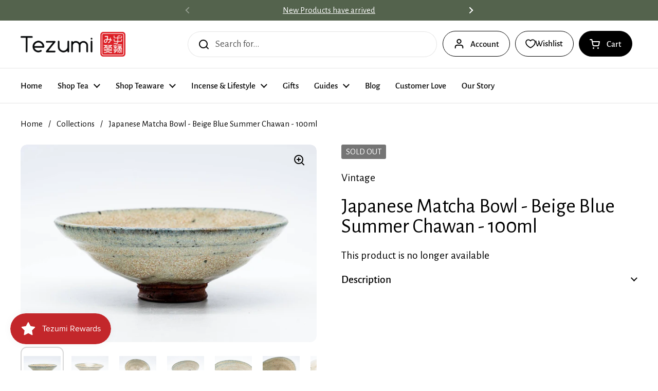

--- FILE ---
content_type: text/html; charset=utf-8
request_url: https://www.tezumi.com/products/japanese-matcha-bowl-beige-blue-summer-chawan-100ml
body_size: 56621
content:
<!doctype html>
<html class="no-js" lang="en" dir="ltr">
<head>

	<meta charset="utf-8">
  <meta http-equiv="X-UA-Compatible" content="IE=edge,chrome=1">
  <meta name="viewport" content="width=device-width, initial-scale=1.0, height=device-height, minimum-scale=1.0"><link rel="shortcut icon" href="//www.tezumi.com/cdn/shop/files/Red_logo_1.png?crop=center&height=48&v=1614330009&width=48" type="image/png" /><title>Japanese Matcha Bowl - Beige Blue Summer Chawan - 100ml &ndash; Tezumi</title><meta name="description" content="This hira-gata summer chawan (matcha bowl) features a textured beige and blue tinted glaze. It&#39;s shallow base makes it more ideal for koicha than usucha.Dimensions:15cm (5.9in) - width5cm (2in) - height100ml - capacityCondition: ExcellentThis vintage Japanese item ships from the United States">

<meta property="og:site_name" content="Tezumi">
<meta property="og:url" content="https://www.tezumi.com/products/japanese-matcha-bowl-beige-blue-summer-chawan-100ml">
<meta property="og:title" content="Japanese Matcha Bowl - Beige Blue Summer Chawan - 100ml">
<meta property="og:type" content="product">
<meta property="og:description" content="This hira-gata summer chawan (matcha bowl) features a textured beige and blue tinted glaze. It&#39;s shallow base makes it more ideal for koicha than usucha.Dimensions:15cm (5.9in) - width5cm (2in) - height100ml - capacityCondition: ExcellentThis vintage Japanese item ships from the United States"><meta property="og:image" content="http://www.tezumi.com/cdn/shop/products/1LiWhqDWkG1ds_QjrKaaDGQv18hR8ctK1_a6dbbf14-308d-43dd-9a8a-12bd375a726c.jpg?v=1762269688">
  <meta property="og:image:secure_url" content="https://www.tezumi.com/cdn/shop/products/1LiWhqDWkG1ds_QjrKaaDGQv18hR8ctK1_a6dbbf14-308d-43dd-9a8a-12bd375a726c.jpg?v=1762269688">
  <meta property="og:image:width" content="2000">
  <meta property="og:image:height" content="1333"><meta property="og:price:amount" content="68.00">
  <meta property="og:price:currency" content="USD"><meta name="twitter:site" content="@TezumiTea"><meta name="twitter:card" content="summary_large_image">
<meta name="twitter:title" content="Japanese Matcha Bowl - Beige Blue Summer Chawan - 100ml">
<meta name="twitter:description" content="This hira-gata summer chawan (matcha bowl) features a textured beige and blue tinted glaze. It&#39;s shallow base makes it more ideal for koicha than usucha.Dimensions:15cm (5.9in) - width5cm (2in) - height100ml - capacityCondition: ExcellentThis vintage Japanese item ships from the United States"><script type="application/ld+json">
  [
    {
      "@context": "https://schema.org",
      "@type": "WebSite",
      "name": "Tezumi",
      "url": "https:\/\/www.tezumi.com"
    },
    {
      "@context": "https://schema.org",
      "@type": "Organization",
      "name": "Tezumi",
      "url": "https:\/\/www.tezumi.com"
    }
  ]
</script>

<script type="application/ld+json">
{
  "@context": "http://schema.org",
  "@type": "BreadcrumbList",
  "itemListElement": [
    {
      "@type": "ListItem",
      "position": 1,
      "name": "Home",
      "item": "https://www.tezumi.com"
    },{
        "@type": "ListItem",
        "position": 2,
        "name": "Japanese Matcha Bowl - Beige Blue Summer Chawan - 100ml",
        "item": "https://www.tezumi.com/products/japanese-matcha-bowl-beige-blue-summer-chawan-100ml"
      }]
}
</script><script type="application/ld+json">{"@context":"http:\/\/schema.org\/","@id":"\/products\/japanese-matcha-bowl-beige-blue-summer-chawan-100ml#product","@type":"Product","brand":{"@type":"Brand","name":"Vintage"},"category":"Chawan (Matcha Bowls)","description":"This hira-gata summer chawan (matcha bowl) features a textured beige and blue tinted glaze. It's shallow base makes it more ideal for koicha than usucha.Dimensions:15cm (5.9in) - width5cm (2in) - height100ml - capacityCondition: ExcellentThis vintage Japanese item ships from the United States","gtin":"55500796","image":"https:\/\/www.tezumi.com\/cdn\/shop\/products\/1LiWhqDWkG1ds_QjrKaaDGQv18hR8ctK1_a6dbbf14-308d-43dd-9a8a-12bd375a726c.jpg?v=1762269688\u0026width=1920","name":"Japanese Matcha Bowl - Beige Blue Summer Chawan - 100ml","offers":{"@id":"\/products\/japanese-matcha-bowl-beige-blue-summer-chawan-100ml?variant=42528155500796#offer","@type":"Offer","availability":"http:\/\/schema.org\/OutOfStock","price":"68.00","priceCurrency":"USD","url":"https:\/\/www.tezumi.com\/products\/japanese-matcha-bowl-beige-blue-summer-chawan-100ml?variant=42528155500796"},"sku":"US-M82","url":"https:\/\/www.tezumi.com\/products\/japanese-matcha-bowl-beige-blue-summer-chawan-100ml"}</script><link rel="canonical" href="https://www.tezumi.com/products/japanese-matcha-bowl-beige-blue-summer-chawan-100ml">

  <link rel="preconnect" href="https://cdn.shopify.com"><link rel="preconnect" href="https://fonts.shopifycdn.com" crossorigin><link href="//www.tezumi.com/cdn/shop/t/40/assets/theme.css?v=69646378577744532091763866974" as="style" rel="preload"><link href="//www.tezumi.com/cdn/shop/t/40/assets/section-header.css?v=115150480228762818061763866974" as="style" rel="preload"><link href="//www.tezumi.com/cdn/shop/t/40/assets/section-main-product.css?v=49840437609464465631763866974" as="style" rel="preload">
	<link rel="preload" as="image" href="//www.tezumi.com/cdn/shop/products/1LiWhqDWkG1ds_QjrKaaDGQv18hR8ctK1_a6dbbf14-308d-43dd-9a8a-12bd375a726c.jpg?v=1762269688&width=480" imagesrcset="//www.tezumi.com/cdn/shop/products/1LiWhqDWkG1ds_QjrKaaDGQv18hR8ctK1_a6dbbf14-308d-43dd-9a8a-12bd375a726c.jpg?v=1762269688&width=240 240w,//www.tezumi.com/cdn/shop/products/1LiWhqDWkG1ds_QjrKaaDGQv18hR8ctK1_a6dbbf14-308d-43dd-9a8a-12bd375a726c.jpg?v=1762269688&width=360 360w,//www.tezumi.com/cdn/shop/products/1LiWhqDWkG1ds_QjrKaaDGQv18hR8ctK1_a6dbbf14-308d-43dd-9a8a-12bd375a726c.jpg?v=1762269688&width=420 420w,//www.tezumi.com/cdn/shop/products/1LiWhqDWkG1ds_QjrKaaDGQv18hR8ctK1_a6dbbf14-308d-43dd-9a8a-12bd375a726c.jpg?v=1762269688&width=480 480w,//www.tezumi.com/cdn/shop/products/1LiWhqDWkG1ds_QjrKaaDGQv18hR8ctK1_a6dbbf14-308d-43dd-9a8a-12bd375a726c.jpg?v=1762269688&width=640 640w,//www.tezumi.com/cdn/shop/products/1LiWhqDWkG1ds_QjrKaaDGQv18hR8ctK1_a6dbbf14-308d-43dd-9a8a-12bd375a726c.jpg?v=1762269688&width=840 840w,//www.tezumi.com/cdn/shop/products/1LiWhqDWkG1ds_QjrKaaDGQv18hR8ctK1_a6dbbf14-308d-43dd-9a8a-12bd375a726c.jpg?v=1762269688&width=1080 1080w,//www.tezumi.com/cdn/shop/products/1LiWhqDWkG1ds_QjrKaaDGQv18hR8ctK1_a6dbbf14-308d-43dd-9a8a-12bd375a726c.jpg?v=1762269688&width=1280 1280w,//www.tezumi.com/cdn/shop/products/1LiWhqDWkG1ds_QjrKaaDGQv18hR8ctK1_a6dbbf14-308d-43dd-9a8a-12bd375a726c.jpg?v=1762269688&width=1540 1540w,//www.tezumi.com/cdn/shop/products/1LiWhqDWkG1ds_QjrKaaDGQv18hR8ctK1_a6dbbf14-308d-43dd-9a8a-12bd375a726c.jpg?v=1762269688&width=1860 1860w" imagesizes="(max-width: 767px) calc(100vw - 20px), (max-width: 1360px) 50vw, calc(1360px / 2)">


<link rel="preload" href="//www.tezumi.com/cdn/fonts/alegreya_sans/alegreyasans_n4.e332e76eefe545db0f9180cd382ce06e2f88055f.woff2" as="font" type="font/woff2" crossorigin>
<link rel="preload" href="//www.tezumi.com/cdn/fonts/alegreya_sans/alegreyasans_n4.e332e76eefe545db0f9180cd382ce06e2f88055f.woff2" as="font" type="font/woff2" crossorigin>
<style type="text/css">
@font-face {
  font-family: "Alegreya Sans";
  font-weight: 400;
  font-style: normal;
  font-display: swap;
  src: url("//www.tezumi.com/cdn/fonts/alegreya_sans/alegreyasans_n4.e332e76eefe545db0f9180cd382ce06e2f88055f.woff2") format("woff2"),
       url("//www.tezumi.com/cdn/fonts/alegreya_sans/alegreyasans_n4.2f538e6a7581234d2f67054a40fbfd36d80c2e56.woff") format("woff");
}
@font-face {
  font-family: "Alegreya Sans";
  font-weight: 400;
  font-style: normal;
  font-display: swap;
  src: url("//www.tezumi.com/cdn/fonts/alegreya_sans/alegreyasans_n4.e332e76eefe545db0f9180cd382ce06e2f88055f.woff2") format("woff2"),
       url("//www.tezumi.com/cdn/fonts/alegreya_sans/alegreyasans_n4.2f538e6a7581234d2f67054a40fbfd36d80c2e56.woff") format("woff");
}
@font-face {
  font-family: "Alegreya Sans";
  font-weight: 500;
  font-style: normal;
  font-display: swap;
  src: url("//www.tezumi.com/cdn/fonts/alegreya_sans/alegreyasans_n5.f0aec68ae52856bf4ae850bccaee669f9534ca16.woff2") format("woff2"),
       url("//www.tezumi.com/cdn/fonts/alegreya_sans/alegreyasans_n5.091e8b3cf84229df0381e54d853b071df25a649f.woff") format("woff");
}
@font-face {
  font-family: "Alegreya Sans";
  font-weight: 400;
  font-style: italic;
  font-display: swap;
  src: url("//www.tezumi.com/cdn/fonts/alegreya_sans/alegreyasans_i4.7156278bb23e48db294dc221d52a46fdc0183947.woff2") format("woff2"),
       url("//www.tezumi.com/cdn/fonts/alegreya_sans/alegreyasans_i4.7283a068f87063ea0a478d58f299dd97afe5e064.woff") format("woff");
}




</style>
<style type="text/css">

  :root {

    /* Direction */
    --direction:ltr;

    /* Font variables */

    --font-stack-headings: "Alegreya Sans", sans-serif;
    --font-weight-headings: 400;
    --font-style-headings: normal;

    --font-stack-body: "Alegreya Sans", sans-serif;
    --font-weight-body: 400;--font-weight-body-bold: 500;--font-style-body: normal;--font-weight-buttons: var(--font-weight-body-bold);--font-weight-menu: var(--font-weight-body-bold);--base-headings-size: 57;
    --base-headings-line: 1;
    --base-headings-spacing: -0.01em;
    --base-body-size: 19;
    --base-body-line: 1.4;
    --base-body-spacing: 0.0em;

    --base-menu-size: 17;

    /* Color variables */

    --color-background-header: #ffffff;
    --color-secondary-background-header: rgba(0, 0, 0, 0.08);
    --color-opacity-background-header: rgba(255, 255, 255, 0);
    --color-text-header: #000000;
    --color-foreground-header: #ffffff;
    --color-accent-header: #54634d;
    --color-foreground-accent-header: #ffffff;
    --color-borders-header: rgba(0, 0, 0, 0.1);

    --color-background-main: #ffffff;
    --color-secondary-background-main: rgba(0, 0, 0, 0.08);
    --color-third-background-main: rgba(0, 0, 0, 0.04);
    --color-fourth-background-main: rgba(0, 0, 0, 0.02);
    --color-opacity-background-main: rgba(255, 255, 255, 0);
    --color-text-main: #000000;
    --color-foreground-main: #ffffff;
    --color-secondary-text-main: rgba(0, 0, 0, 0.62);
    --color-accent-main: #54634d;
    --color-foreground-accent-main: #ffffff;
    --color-borders-main: rgba(0, 0, 0, 0.15);

    --color-background-cards: #ffffff;
    --color-gradient-cards: ;
    --color-text-cards: #000000;
    --color-foreground-cards: #ffffff;
    --color-secondary-text-cards: rgba(0, 0, 0, 0.6);
    --color-accent-cards: #54634d;
    --color-foreground-accent-cards: #ffffff;
    --color-borders-cards: #dfdfdf;

    --color-background-footer: #54634d;
    --color-text-footer: #ffffff;
    --color-accent-footer: #cf5034;
    --color-borders-footer: rgba(255, 255, 255, 0.15);

    --color-borders-forms-primary: rgba(0, 0, 0, 0.3);
    --color-borders-forms-secondary: rgba(0, 0, 0, 0.6);

    /* Borders */

    --border-width-cards: 1px;
    --border-radius-cards: 12px;
    --border-width-buttons: 1px;
    --border-radius-buttons: 30px;
    --border-width-forms: 1px;
    --border-radius-forms: 8px;

    /* Shadows */
    --shadow-x-cards: 0px;
    --shadow-y-cards: 0px;
    --shadow-blur-cards: 0px;
    --color-shadow-cards: rgba(0,0,0,0);
    --shadow-x-buttons: 0px;
    --shadow-y-buttons: 0px;
    --shadow-blur-buttons: 0px;
    --color-shadow-buttons: rgba(0,0,0,0);

    /* Layout */

    --grid-gap-original-base: 36px;
    --theme-max-width: 1360px;
    --container-vertical-space-base: 120px;
    --image-fit-padding: 5%;

  }
  
    @media screen and (max-width: 767px) {
      :root {
        --border-radius-cards: clamp(8px, 6px, 12px);
      }
    }
  

  .facets__summary, #main select, .sidebar select, .modal-content select {
    background-image: url('data:image/svg+xml;utf8,<svg width="13" height="8" fill="none" xmlns="http://www.w3.org/2000/svg"><path d="M1.414.086 7.9 6.57 6.485 7.985 0 1.5 1.414.086Z" fill="%23000000"/><path d="M12.985 1.515 6.5 8 5.085 6.586 11.571.101l1.414 1.414Z" fill="%23000000"/></svg>');
  }

  .card .star-rating__stars {
    background-image: url('data:image/svg+xml;utf8,<svg width="20" height="13" viewBox="0 0 14 13" fill="none" xmlns="http://www.w3.org/2000/svg"><path d="m7 0 1.572 4.837h5.085l-4.114 2.99 1.572 4.836L7 9.673l-4.114 2.99 1.571-4.837-4.114-2.99h5.085L7 0Z" stroke="%23000000" stroke-width="1"/></svg>');
  }
  .card .star-rating__stars-active {
    background-image: url('data:image/svg+xml;utf8,<svg width="20" height="13" viewBox="0 0 14 13" fill="none" xmlns="http://www.w3.org/2000/svg"><path d="m7 0 1.572 4.837h5.085l-4.114 2.99 1.572 4.836L7 9.673l-4.114 2.99 1.571-4.837-4.114-2.99h5.085L7 0Z" fill="%23000000" stroke-width="0"/></svg>');
  }

  .star-rating__stars {
    background-image: url('data:image/svg+xml;utf8,<svg width="20" height="13" viewBox="0 0 14 13" fill="none" xmlns="http://www.w3.org/2000/svg"><path d="m7 0 1.572 4.837h5.085l-4.114 2.99 1.572 4.836L7 9.673l-4.114 2.99 1.571-4.837-4.114-2.99h5.085L7 0Z" stroke="%23000000" stroke-width="1"/></svg>');
  }
  .star-rating__stars-active {
    background-image: url('data:image/svg+xml;utf8,<svg width="20" height="13" viewBox="0 0 14 13" fill="none" xmlns="http://www.w3.org/2000/svg"><path d="m7 0 1.572 4.837h5.085l-4.114 2.99 1.572 4.836L7 9.673l-4.114 2.99 1.571-4.837-4.114-2.99h5.085L7 0Z" fill="%23000000" stroke-width="0"/></svg>');
  }

  .product-item {--color-background-cards: #f9f9f9;--color-borders-cards: #e9e9e9;}</style>

<style id="root-height">
  :root {
    --window-height: 100vh;
  }
</style>
<script type="text/javascript">
  window.KrownAssetLoader = {
    loadedScripts: new Set(),
    loadScript: function(url) {
      if (this.loadedScripts.has(url)) return;
      this.loadedScripts.add(url);
      const script = document.createElement('script');
      script.src = url;
      script.defer = true;
      document.head.appendChild(script);
    }
  };
</script><link href="//www.tezumi.com/cdn/shop/t/40/assets/theme.css?v=69646378577744532091763866974" rel="stylesheet" type="text/css" media="all" />

	<script>window.performance && window.performance.mark && window.performance.mark('shopify.content_for_header.start');</script><meta name="google-site-verification" content="m_Tya1YdR78HzatZmCOs_oOI2lX-t5l6eM10U8JXMf4">
<meta id="shopify-digital-wallet" name="shopify-digital-wallet" content="/45468385447/digital_wallets/dialog">
<meta name="shopify-checkout-api-token" content="a09dfcc1c2510e5dcfcc94e542b47d6e">
<meta id="in-context-paypal-metadata" data-shop-id="45468385447" data-venmo-supported="false" data-environment="production" data-locale="en_US" data-paypal-v4="true" data-currency="USD">
<link rel="alternate" type="application/json+oembed" href="https://www.tezumi.com/products/japanese-matcha-bowl-beige-blue-summer-chawan-100ml.oembed">
<script async="async" src="/checkouts/internal/preloads.js?locale=en-US"></script>
<link rel="preconnect" href="https://shop.app" crossorigin="anonymous">
<script async="async" src="https://shop.app/checkouts/internal/preloads.js?locale=en-US&shop_id=45468385447" crossorigin="anonymous"></script>
<script id="apple-pay-shop-capabilities" type="application/json">{"shopId":45468385447,"countryCode":"US","currencyCode":"USD","merchantCapabilities":["supports3DS"],"merchantId":"gid:\/\/shopify\/Shop\/45468385447","merchantName":"Tezumi","requiredBillingContactFields":["postalAddress","email","phone"],"requiredShippingContactFields":["postalAddress","email","phone"],"shippingType":"shipping","supportedNetworks":["visa","masterCard","amex","discover","elo","jcb"],"total":{"type":"pending","label":"Tezumi","amount":"1.00"},"shopifyPaymentsEnabled":true,"supportsSubscriptions":true}</script>
<script id="shopify-features" type="application/json">{"accessToken":"a09dfcc1c2510e5dcfcc94e542b47d6e","betas":["rich-media-storefront-analytics"],"domain":"www.tezumi.com","predictiveSearch":true,"shopId":45468385447,"locale":"en"}</script>
<script>var Shopify = Shopify || {};
Shopify.shop = "tezumi.myshopify.com";
Shopify.locale = "en";
Shopify.currency = {"active":"USD","rate":"1.0"};
Shopify.country = "US";
Shopify.theme = {"name":"Tezumi 25","id":154350420220,"schema_name":"Local","schema_version":"3.1.0.1","theme_store_id":1651,"role":"main"};
Shopify.theme.handle = "null";
Shopify.theme.style = {"id":null,"handle":null};
Shopify.cdnHost = "www.tezumi.com/cdn";
Shopify.routes = Shopify.routes || {};
Shopify.routes.root = "/";</script>
<script type="module">!function(o){(o.Shopify=o.Shopify||{}).modules=!0}(window);</script>
<script>!function(o){function n(){var o=[];function n(){o.push(Array.prototype.slice.apply(arguments))}return n.q=o,n}var t=o.Shopify=o.Shopify||{};t.loadFeatures=n(),t.autoloadFeatures=n()}(window);</script>
<script>
  window.ShopifyPay = window.ShopifyPay || {};
  window.ShopifyPay.apiHost = "shop.app\/pay";
  window.ShopifyPay.redirectState = null;
</script>
<script id="shop-js-analytics" type="application/json">{"pageType":"product"}</script>
<script defer="defer" async type="module" src="//www.tezumi.com/cdn/shopifycloud/shop-js/modules/v2/client.init-shop-cart-sync_BdyHc3Nr.en.esm.js"></script>
<script defer="defer" async type="module" src="//www.tezumi.com/cdn/shopifycloud/shop-js/modules/v2/chunk.common_Daul8nwZ.esm.js"></script>
<script type="module">
  await import("//www.tezumi.com/cdn/shopifycloud/shop-js/modules/v2/client.init-shop-cart-sync_BdyHc3Nr.en.esm.js");
await import("//www.tezumi.com/cdn/shopifycloud/shop-js/modules/v2/chunk.common_Daul8nwZ.esm.js");

  window.Shopify.SignInWithShop?.initShopCartSync?.({"fedCMEnabled":true,"windoidEnabled":true});

</script>
<script>
  window.Shopify = window.Shopify || {};
  if (!window.Shopify.featureAssets) window.Shopify.featureAssets = {};
  window.Shopify.featureAssets['shop-js'] = {"shop-cart-sync":["modules/v2/client.shop-cart-sync_QYOiDySF.en.esm.js","modules/v2/chunk.common_Daul8nwZ.esm.js"],"init-fed-cm":["modules/v2/client.init-fed-cm_DchLp9rc.en.esm.js","modules/v2/chunk.common_Daul8nwZ.esm.js"],"shop-button":["modules/v2/client.shop-button_OV7bAJc5.en.esm.js","modules/v2/chunk.common_Daul8nwZ.esm.js"],"init-windoid":["modules/v2/client.init-windoid_DwxFKQ8e.en.esm.js","modules/v2/chunk.common_Daul8nwZ.esm.js"],"shop-cash-offers":["modules/v2/client.shop-cash-offers_DWtL6Bq3.en.esm.js","modules/v2/chunk.common_Daul8nwZ.esm.js","modules/v2/chunk.modal_CQq8HTM6.esm.js"],"shop-toast-manager":["modules/v2/client.shop-toast-manager_CX9r1SjA.en.esm.js","modules/v2/chunk.common_Daul8nwZ.esm.js"],"init-shop-email-lookup-coordinator":["modules/v2/client.init-shop-email-lookup-coordinator_UhKnw74l.en.esm.js","modules/v2/chunk.common_Daul8nwZ.esm.js"],"pay-button":["modules/v2/client.pay-button_DzxNnLDY.en.esm.js","modules/v2/chunk.common_Daul8nwZ.esm.js"],"avatar":["modules/v2/client.avatar_BTnouDA3.en.esm.js"],"init-shop-cart-sync":["modules/v2/client.init-shop-cart-sync_BdyHc3Nr.en.esm.js","modules/v2/chunk.common_Daul8nwZ.esm.js"],"shop-login-button":["modules/v2/client.shop-login-button_D8B466_1.en.esm.js","modules/v2/chunk.common_Daul8nwZ.esm.js","modules/v2/chunk.modal_CQq8HTM6.esm.js"],"init-customer-accounts-sign-up":["modules/v2/client.init-customer-accounts-sign-up_C8fpPm4i.en.esm.js","modules/v2/client.shop-login-button_D8B466_1.en.esm.js","modules/v2/chunk.common_Daul8nwZ.esm.js","modules/v2/chunk.modal_CQq8HTM6.esm.js"],"init-shop-for-new-customer-accounts":["modules/v2/client.init-shop-for-new-customer-accounts_CVTO0Ztu.en.esm.js","modules/v2/client.shop-login-button_D8B466_1.en.esm.js","modules/v2/chunk.common_Daul8nwZ.esm.js","modules/v2/chunk.modal_CQq8HTM6.esm.js"],"init-customer-accounts":["modules/v2/client.init-customer-accounts_dRgKMfrE.en.esm.js","modules/v2/client.shop-login-button_D8B466_1.en.esm.js","modules/v2/chunk.common_Daul8nwZ.esm.js","modules/v2/chunk.modal_CQq8HTM6.esm.js"],"shop-follow-button":["modules/v2/client.shop-follow-button_CkZpjEct.en.esm.js","modules/v2/chunk.common_Daul8nwZ.esm.js","modules/v2/chunk.modal_CQq8HTM6.esm.js"],"lead-capture":["modules/v2/client.lead-capture_BntHBhfp.en.esm.js","modules/v2/chunk.common_Daul8nwZ.esm.js","modules/v2/chunk.modal_CQq8HTM6.esm.js"],"checkout-modal":["modules/v2/client.checkout-modal_CfxcYbTm.en.esm.js","modules/v2/chunk.common_Daul8nwZ.esm.js","modules/v2/chunk.modal_CQq8HTM6.esm.js"],"shop-login":["modules/v2/client.shop-login_Da4GZ2H6.en.esm.js","modules/v2/chunk.common_Daul8nwZ.esm.js","modules/v2/chunk.modal_CQq8HTM6.esm.js"],"payment-terms":["modules/v2/client.payment-terms_MV4M3zvL.en.esm.js","modules/v2/chunk.common_Daul8nwZ.esm.js","modules/v2/chunk.modal_CQq8HTM6.esm.js"]};
</script>
<script>(function() {
  var isLoaded = false;
  function asyncLoad() {
    if (isLoaded) return;
    isLoaded = true;
    var urls = ["https:\/\/cdn1.avada.io\/flying-pages\/module.js?shop=tezumi.myshopify.com","\/\/code.tidio.co\/tgvhdnusjvokqcmdgkdss8zgvx01lbvy.js?shop=tezumi.myshopify.com","\/\/d1liekpayvooaz.cloudfront.net\/apps\/customizery\/customizery.js?shop=tezumi.myshopify.com","https:\/\/cdn.fera.ai\/js\/fera.placeholder.js?shop=tezumi.myshopify.com","https:\/\/seo.apps.avada.io\/avada-seo-installed.js?shop=tezumi.myshopify.com","https:\/\/static.rechargecdn.com\/assets\/js\/widget.min.js?shop=tezumi.myshopify.com","https:\/\/js.smile.io\/v1\/smile-shopify.js?shop=tezumi.myshopify.com","https:\/\/cdn.shopify.com\/s\/files\/1\/0454\/6838\/5447\/t\/22\/assets\/booster_eu_cookie_45468385447.js?v=1678505783\u0026shop=tezumi.myshopify.com","https:\/\/app.octaneai.com\/ctodeeaqwe9n1oiq\/shopify.js?x=jOHhDZTtU51UeVu0\u0026shop=tezumi.myshopify.com"];
    for (var i = 0; i < urls.length; i++) {
      var s = document.createElement('script');
      s.type = 'text/javascript';
      s.async = true;
      s.src = urls[i];
      var x = document.getElementsByTagName('script')[0];
      x.parentNode.insertBefore(s, x);
    }
  };
  if(window.attachEvent) {
    window.attachEvent('onload', asyncLoad);
  } else {
    window.addEventListener('load', asyncLoad, false);
  }
})();</script>
<script id="__st">var __st={"a":45468385447,"offset":-18000,"reqid":"fd64ee6f-af77-4208-9912-a5cbbf93ea35-1768943343","pageurl":"www.tezumi.com\/products\/japanese-matcha-bowl-beige-blue-summer-chawan-100ml","u":"adbc1a33b681","p":"product","rtyp":"product","rid":7559874773244};</script>
<script>window.ShopifyPaypalV4VisibilityTracking = true;</script>
<script id="captcha-bootstrap">!function(){'use strict';const t='contact',e='account',n='new_comment',o=[[t,t],['blogs',n],['comments',n],[t,'customer']],c=[[e,'customer_login'],[e,'guest_login'],[e,'recover_customer_password'],[e,'create_customer']],r=t=>t.map((([t,e])=>`form[action*='/${t}']:not([data-nocaptcha='true']) input[name='form_type'][value='${e}']`)).join(','),a=t=>()=>t?[...document.querySelectorAll(t)].map((t=>t.form)):[];function s(){const t=[...o],e=r(t);return a(e)}const i='password',u='form_key',d=['recaptcha-v3-token','g-recaptcha-response','h-captcha-response',i],f=()=>{try{return window.sessionStorage}catch{return}},m='__shopify_v',_=t=>t.elements[u];function p(t,e,n=!1){try{const o=window.sessionStorage,c=JSON.parse(o.getItem(e)),{data:r}=function(t){const{data:e,action:n}=t;return t[m]||n?{data:e,action:n}:{data:t,action:n}}(c);for(const[e,n]of Object.entries(r))t.elements[e]&&(t.elements[e].value=n);n&&o.removeItem(e)}catch(o){console.error('form repopulation failed',{error:o})}}const l='form_type',E='cptcha';function T(t){t.dataset[E]=!0}const w=window,h=w.document,L='Shopify',v='ce_forms',y='captcha';let A=!1;((t,e)=>{const n=(g='f06e6c50-85a8-45c8-87d0-21a2b65856fe',I='https://cdn.shopify.com/shopifycloud/storefront-forms-hcaptcha/ce_storefront_forms_captcha_hcaptcha.v1.5.2.iife.js',D={infoText:'Protected by hCaptcha',privacyText:'Privacy',termsText:'Terms'},(t,e,n)=>{const o=w[L][v],c=o.bindForm;if(c)return c(t,g,e,D).then(n);var r;o.q.push([[t,g,e,D],n]),r=I,A||(h.body.append(Object.assign(h.createElement('script'),{id:'captcha-provider',async:!0,src:r})),A=!0)});var g,I,D;w[L]=w[L]||{},w[L][v]=w[L][v]||{},w[L][v].q=[],w[L][y]=w[L][y]||{},w[L][y].protect=function(t,e){n(t,void 0,e),T(t)},Object.freeze(w[L][y]),function(t,e,n,w,h,L){const[v,y,A,g]=function(t,e,n){const i=e?o:[],u=t?c:[],d=[...i,...u],f=r(d),m=r(i),_=r(d.filter((([t,e])=>n.includes(e))));return[a(f),a(m),a(_),s()]}(w,h,L),I=t=>{const e=t.target;return e instanceof HTMLFormElement?e:e&&e.form},D=t=>v().includes(t);t.addEventListener('submit',(t=>{const e=I(t);if(!e)return;const n=D(e)&&!e.dataset.hcaptchaBound&&!e.dataset.recaptchaBound,o=_(e),c=g().includes(e)&&(!o||!o.value);(n||c)&&t.preventDefault(),c&&!n&&(function(t){try{if(!f())return;!function(t){const e=f();if(!e)return;const n=_(t);if(!n)return;const o=n.value;o&&e.removeItem(o)}(t);const e=Array.from(Array(32),(()=>Math.random().toString(36)[2])).join('');!function(t,e){_(t)||t.append(Object.assign(document.createElement('input'),{type:'hidden',name:u})),t.elements[u].value=e}(t,e),function(t,e){const n=f();if(!n)return;const o=[...t.querySelectorAll(`input[type='${i}']`)].map((({name:t})=>t)),c=[...d,...o],r={};for(const[a,s]of new FormData(t).entries())c.includes(a)||(r[a]=s);n.setItem(e,JSON.stringify({[m]:1,action:t.action,data:r}))}(t,e)}catch(e){console.error('failed to persist form',e)}}(e),e.submit())}));const S=(t,e)=>{t&&!t.dataset[E]&&(n(t,e.some((e=>e===t))),T(t))};for(const o of['focusin','change'])t.addEventListener(o,(t=>{const e=I(t);D(e)&&S(e,y())}));const B=e.get('form_key'),M=e.get(l),P=B&&M;t.addEventListener('DOMContentLoaded',(()=>{const t=y();if(P)for(const e of t)e.elements[l].value===M&&p(e,B);[...new Set([...A(),...v().filter((t=>'true'===t.dataset.shopifyCaptcha))])].forEach((e=>S(e,t)))}))}(h,new URLSearchParams(w.location.search),n,t,e,['guest_login'])})(!0,!0)}();</script>
<script integrity="sha256-4kQ18oKyAcykRKYeNunJcIwy7WH5gtpwJnB7kiuLZ1E=" data-source-attribution="shopify.loadfeatures" defer="defer" src="//www.tezumi.com/cdn/shopifycloud/storefront/assets/storefront/load_feature-a0a9edcb.js" crossorigin="anonymous"></script>
<script crossorigin="anonymous" defer="defer" src="//www.tezumi.com/cdn/shopifycloud/storefront/assets/shopify_pay/storefront-65b4c6d7.js?v=20250812"></script>
<script data-source-attribution="shopify.dynamic_checkout.dynamic.init">var Shopify=Shopify||{};Shopify.PaymentButton=Shopify.PaymentButton||{isStorefrontPortableWallets:!0,init:function(){window.Shopify.PaymentButton.init=function(){};var t=document.createElement("script");t.src="https://www.tezumi.com/cdn/shopifycloud/portable-wallets/latest/portable-wallets.en.js",t.type="module",document.head.appendChild(t)}};
</script>
<script data-source-attribution="shopify.dynamic_checkout.buyer_consent">
  function portableWalletsHideBuyerConsent(e){var t=document.getElementById("shopify-buyer-consent"),n=document.getElementById("shopify-subscription-policy-button");t&&n&&(t.classList.add("hidden"),t.setAttribute("aria-hidden","true"),n.removeEventListener("click",e))}function portableWalletsShowBuyerConsent(e){var t=document.getElementById("shopify-buyer-consent"),n=document.getElementById("shopify-subscription-policy-button");t&&n&&(t.classList.remove("hidden"),t.removeAttribute("aria-hidden"),n.addEventListener("click",e))}window.Shopify?.PaymentButton&&(window.Shopify.PaymentButton.hideBuyerConsent=portableWalletsHideBuyerConsent,window.Shopify.PaymentButton.showBuyerConsent=portableWalletsShowBuyerConsent);
</script>
<script data-source-attribution="shopify.dynamic_checkout.cart.bootstrap">document.addEventListener("DOMContentLoaded",(function(){function t(){return document.querySelector("shopify-accelerated-checkout-cart, shopify-accelerated-checkout")}if(t())Shopify.PaymentButton.init();else{new MutationObserver((function(e,n){t()&&(Shopify.PaymentButton.init(),n.disconnect())})).observe(document.body,{childList:!0,subtree:!0})}}));
</script>
<script id='scb4127' type='text/javascript' async='' src='https://www.tezumi.com/cdn/shopifycloud/privacy-banner/storefront-banner.js'></script><link id="shopify-accelerated-checkout-styles" rel="stylesheet" media="screen" href="https://www.tezumi.com/cdn/shopifycloud/portable-wallets/latest/accelerated-checkout-backwards-compat.css" crossorigin="anonymous">
<style id="shopify-accelerated-checkout-cart">
        #shopify-buyer-consent {
  margin-top: 1em;
  display: inline-block;
  width: 100%;
}

#shopify-buyer-consent.hidden {
  display: none;
}

#shopify-subscription-policy-button {
  background: none;
  border: none;
  padding: 0;
  text-decoration: underline;
  font-size: inherit;
  cursor: pointer;
}

#shopify-subscription-policy-button::before {
  box-shadow: none;
}

      </style>

<script>window.performance && window.performance.mark && window.performance.mark('shopify.content_for_header.end');</script><script id="shop-promise-product" type="application/json">
  {
    "productId": "7559874773244",
    "variantId": "42528155500796"
  }
</script>
<script id="shop-promise-features" type="application/json">
  {
    "supportedPromiseBrands": ["shop_promise"],
    "f_b9ba94d16a7d18ccd91d68be01e37df6": false,
    "f_85e460659f2e1fdd04f763b1587427a4": false
  }
</script>
<script fetchpriority="high" defer="defer" src="https://www.tezumi.com/cdn/shopifycloud/shop-promise-pdp/prod/shop_promise_pdp.js?v=1" data-source-attribution="shopify.shop-promise-pdp" crossorigin="anonymous"></script>


  <script>
    const rbi = [];
    const ribSetSize = (img) => {
      if ( img.offsetWidth / img.dataset.ratio < img.offsetHeight ) {
        img.setAttribute('sizes', `${Math.ceil(img.offsetHeight * img.dataset.ratio)}px`);
      } else {
        img.setAttribute('sizes', `${Math.ceil(img.offsetWidth)}px`);
      }
    }
    const debounce = (fn, wait) => {
      let t;
      return (...args) => {
        clearTimeout(t);
        t = setTimeout(() => fn.apply(this, args), wait);
      };
    }
    window.KEYCODES = {
      TAB: 9,
      ESC: 27,
      DOWN: 40,
      RIGHT: 39,
      UP: 38,
      LEFT: 37,
      RETURN: 13
    };
    window.addEventListener('resize', debounce(()=>{
      for ( let img of rbi ) {
        ribSetSize(img);
      }
    }, 250));
  </script><noscript>
    <link rel="stylesheet" href="//www.tezumi.com/cdn/shop/t/40/assets/theme-noscript.css?v=42099867224588620941763866974">
  </noscript>

<!-- BEGIN app block: shopify://apps/klaviyo-email-marketing-sms/blocks/klaviyo-onsite-embed/2632fe16-c075-4321-a88b-50b567f42507 -->












  <script async src="https://static.klaviyo.com/onsite/js/U3Cdyv/klaviyo.js?company_id=U3Cdyv"></script>
  <script>!function(){if(!window.klaviyo){window._klOnsite=window._klOnsite||[];try{window.klaviyo=new Proxy({},{get:function(n,i){return"push"===i?function(){var n;(n=window._klOnsite).push.apply(n,arguments)}:function(){for(var n=arguments.length,o=new Array(n),w=0;w<n;w++)o[w]=arguments[w];var t="function"==typeof o[o.length-1]?o.pop():void 0,e=new Promise((function(n){window._klOnsite.push([i].concat(o,[function(i){t&&t(i),n(i)}]))}));return e}}})}catch(n){window.klaviyo=window.klaviyo||[],window.klaviyo.push=function(){var n;(n=window._klOnsite).push.apply(n,arguments)}}}}();</script>

  
    <script id="viewed_product">
      if (item == null) {
        var _learnq = _learnq || [];

        var MetafieldReviews = null
        var MetafieldYotpoRating = null
        var MetafieldYotpoCount = null
        var MetafieldLooxRating = null
        var MetafieldLooxCount = null
        var okendoProduct = null
        var okendoProductReviewCount = null
        var okendoProductReviewAverageValue = null
        try {
          // The following fields are used for Customer Hub recently viewed in order to add reviews.
          // This information is not part of __kla_viewed. Instead, it is part of __kla_viewed_reviewed_items
          MetafieldReviews = {"rating":{"scale_min":"1.0","scale_max":"5.0","value":"5.0"},"rating_count":1};
          MetafieldYotpoRating = null
          MetafieldYotpoCount = null
          MetafieldLooxRating = null
          MetafieldLooxCount = null

          okendoProduct = null
          // If the okendo metafield is not legacy, it will error, which then requires the new json formatted data
          if (okendoProduct && 'error' in okendoProduct) {
            okendoProduct = null
          }
          okendoProductReviewCount = okendoProduct ? okendoProduct.reviewCount : null
          okendoProductReviewAverageValue = okendoProduct ? okendoProduct.reviewAverageValue : null
        } catch (error) {
          console.error('Error in Klaviyo onsite reviews tracking:', error);
        }

        var item = {
          Name: "Japanese Matcha Bowl - Beige Blue Summer Chawan - 100ml",
          ProductID: 7559874773244,
          Categories: [],
          ImageURL: "https://www.tezumi.com/cdn/shop/products/1LiWhqDWkG1ds_QjrKaaDGQv18hR8ctK1_a6dbbf14-308d-43dd-9a8a-12bd375a726c_grande.jpg?v=1762269688",
          URL: "https://www.tezumi.com/products/japanese-matcha-bowl-beige-blue-summer-chawan-100ml",
          Brand: "Vintage",
          Price: "$68.00",
          Value: "68.00",
          CompareAtPrice: "$0.00"
        };
        _learnq.push(['track', 'Viewed Product', item]);
        _learnq.push(['trackViewedItem', {
          Title: item.Name,
          ItemId: item.ProductID,
          Categories: item.Categories,
          ImageUrl: item.ImageURL,
          Url: item.URL,
          Metadata: {
            Brand: item.Brand,
            Price: item.Price,
            Value: item.Value,
            CompareAtPrice: item.CompareAtPrice
          },
          metafields:{
            reviews: MetafieldReviews,
            yotpo:{
              rating: MetafieldYotpoRating,
              count: MetafieldYotpoCount,
            },
            loox:{
              rating: MetafieldLooxRating,
              count: MetafieldLooxCount,
            },
            okendo: {
              rating: okendoProductReviewAverageValue,
              count: okendoProductReviewCount,
            }
          }
        }]);
      }
    </script>
  




  <script>
    window.klaviyoReviewsProductDesignMode = false
  </script>







<!-- END app block --><script src="https://cdn.shopify.com/extensions/019b6a6c-31f6-795a-9611-1c8f7988ed82/fera-29/assets/checker.js" type="text/javascript" defer="defer"></script>
<link href="https://cdn.shopify.com/extensions/019b6a6c-31f6-795a-9611-1c8f7988ed82/fera-29/assets/placeholders.css" rel="stylesheet" type="text/css" media="all">
<script src="https://cdn.shopify.com/extensions/019bdd02-8c85-7130-93a6-684a6cd86e25/smile-io-271/assets/smile-loader.js" type="text/javascript" defer="defer"></script>
<link href="https://monorail-edge.shopifysvc.com" rel="dns-prefetch">
<script>(function(){if ("sendBeacon" in navigator && "performance" in window) {try {var session_token_from_headers = performance.getEntriesByType('navigation')[0].serverTiming.find(x => x.name == '_s').description;} catch {var session_token_from_headers = undefined;}var session_cookie_matches = document.cookie.match(/_shopify_s=([^;]*)/);var session_token_from_cookie = session_cookie_matches && session_cookie_matches.length === 2 ? session_cookie_matches[1] : "";var session_token = session_token_from_headers || session_token_from_cookie || "";function handle_abandonment_event(e) {var entries = performance.getEntries().filter(function(entry) {return /monorail-edge.shopifysvc.com/.test(entry.name);});if (!window.abandonment_tracked && entries.length === 0) {window.abandonment_tracked = true;var currentMs = Date.now();var navigation_start = performance.timing.navigationStart;var payload = {shop_id: 45468385447,url: window.location.href,navigation_start,duration: currentMs - navigation_start,session_token,page_type: "product"};window.navigator.sendBeacon("https://monorail-edge.shopifysvc.com/v1/produce", JSON.stringify({schema_id: "online_store_buyer_site_abandonment/1.1",payload: payload,metadata: {event_created_at_ms: currentMs,event_sent_at_ms: currentMs}}));}}window.addEventListener('pagehide', handle_abandonment_event);}}());</script>
<script id="web-pixels-manager-setup">(function e(e,d,r,n,o){if(void 0===o&&(o={}),!Boolean(null===(a=null===(i=window.Shopify)||void 0===i?void 0:i.analytics)||void 0===a?void 0:a.replayQueue)){var i,a;window.Shopify=window.Shopify||{};var t=window.Shopify;t.analytics=t.analytics||{};var s=t.analytics;s.replayQueue=[],s.publish=function(e,d,r){return s.replayQueue.push([e,d,r]),!0};try{self.performance.mark("wpm:start")}catch(e){}var l=function(){var e={modern:/Edge?\/(1{2}[4-9]|1[2-9]\d|[2-9]\d{2}|\d{4,})\.\d+(\.\d+|)|Firefox\/(1{2}[4-9]|1[2-9]\d|[2-9]\d{2}|\d{4,})\.\d+(\.\d+|)|Chrom(ium|e)\/(9{2}|\d{3,})\.\d+(\.\d+|)|(Maci|X1{2}).+ Version\/(15\.\d+|(1[6-9]|[2-9]\d|\d{3,})\.\d+)([,.]\d+|)( \(\w+\)|)( Mobile\/\w+|) Safari\/|Chrome.+OPR\/(9{2}|\d{3,})\.\d+\.\d+|(CPU[ +]OS|iPhone[ +]OS|CPU[ +]iPhone|CPU IPhone OS|CPU iPad OS)[ +]+(15[._]\d+|(1[6-9]|[2-9]\d|\d{3,})[._]\d+)([._]\d+|)|Android:?[ /-](13[3-9]|1[4-9]\d|[2-9]\d{2}|\d{4,})(\.\d+|)(\.\d+|)|Android.+Firefox\/(13[5-9]|1[4-9]\d|[2-9]\d{2}|\d{4,})\.\d+(\.\d+|)|Android.+Chrom(ium|e)\/(13[3-9]|1[4-9]\d|[2-9]\d{2}|\d{4,})\.\d+(\.\d+|)|SamsungBrowser\/([2-9]\d|\d{3,})\.\d+/,legacy:/Edge?\/(1[6-9]|[2-9]\d|\d{3,})\.\d+(\.\d+|)|Firefox\/(5[4-9]|[6-9]\d|\d{3,})\.\d+(\.\d+|)|Chrom(ium|e)\/(5[1-9]|[6-9]\d|\d{3,})\.\d+(\.\d+|)([\d.]+$|.*Safari\/(?![\d.]+ Edge\/[\d.]+$))|(Maci|X1{2}).+ Version\/(10\.\d+|(1[1-9]|[2-9]\d|\d{3,})\.\d+)([,.]\d+|)( \(\w+\)|)( Mobile\/\w+|) Safari\/|Chrome.+OPR\/(3[89]|[4-9]\d|\d{3,})\.\d+\.\d+|(CPU[ +]OS|iPhone[ +]OS|CPU[ +]iPhone|CPU IPhone OS|CPU iPad OS)[ +]+(10[._]\d+|(1[1-9]|[2-9]\d|\d{3,})[._]\d+)([._]\d+|)|Android:?[ /-](13[3-9]|1[4-9]\d|[2-9]\d{2}|\d{4,})(\.\d+|)(\.\d+|)|Mobile Safari.+OPR\/([89]\d|\d{3,})\.\d+\.\d+|Android.+Firefox\/(13[5-9]|1[4-9]\d|[2-9]\d{2}|\d{4,})\.\d+(\.\d+|)|Android.+Chrom(ium|e)\/(13[3-9]|1[4-9]\d|[2-9]\d{2}|\d{4,})\.\d+(\.\d+|)|Android.+(UC? ?Browser|UCWEB|U3)[ /]?(15\.([5-9]|\d{2,})|(1[6-9]|[2-9]\d|\d{3,})\.\d+)\.\d+|SamsungBrowser\/(5\.\d+|([6-9]|\d{2,})\.\d+)|Android.+MQ{2}Browser\/(14(\.(9|\d{2,})|)|(1[5-9]|[2-9]\d|\d{3,})(\.\d+|))(\.\d+|)|K[Aa][Ii]OS\/(3\.\d+|([4-9]|\d{2,})\.\d+)(\.\d+|)/},d=e.modern,r=e.legacy,n=navigator.userAgent;return n.match(d)?"modern":n.match(r)?"legacy":"unknown"}(),u="modern"===l?"modern":"legacy",c=(null!=n?n:{modern:"",legacy:""})[u],f=function(e){return[e.baseUrl,"/wpm","/b",e.hashVersion,"modern"===e.buildTarget?"m":"l",".js"].join("")}({baseUrl:d,hashVersion:r,buildTarget:u}),m=function(e){var d=e.version,r=e.bundleTarget,n=e.surface,o=e.pageUrl,i=e.monorailEndpoint;return{emit:function(e){var a=e.status,t=e.errorMsg,s=(new Date).getTime(),l=JSON.stringify({metadata:{event_sent_at_ms:s},events:[{schema_id:"web_pixels_manager_load/3.1",payload:{version:d,bundle_target:r,page_url:o,status:a,surface:n,error_msg:t},metadata:{event_created_at_ms:s}}]});if(!i)return console&&console.warn&&console.warn("[Web Pixels Manager] No Monorail endpoint provided, skipping logging."),!1;try{return self.navigator.sendBeacon.bind(self.navigator)(i,l)}catch(e){}var u=new XMLHttpRequest;try{return u.open("POST",i,!0),u.setRequestHeader("Content-Type","text/plain"),u.send(l),!0}catch(e){return console&&console.warn&&console.warn("[Web Pixels Manager] Got an unhandled error while logging to Monorail."),!1}}}}({version:r,bundleTarget:l,surface:e.surface,pageUrl:self.location.href,monorailEndpoint:e.monorailEndpoint});try{o.browserTarget=l,function(e){var d=e.src,r=e.async,n=void 0===r||r,o=e.onload,i=e.onerror,a=e.sri,t=e.scriptDataAttributes,s=void 0===t?{}:t,l=document.createElement("script"),u=document.querySelector("head"),c=document.querySelector("body");if(l.async=n,l.src=d,a&&(l.integrity=a,l.crossOrigin="anonymous"),s)for(var f in s)if(Object.prototype.hasOwnProperty.call(s,f))try{l.dataset[f]=s[f]}catch(e){}if(o&&l.addEventListener("load",o),i&&l.addEventListener("error",i),u)u.appendChild(l);else{if(!c)throw new Error("Did not find a head or body element to append the script");c.appendChild(l)}}({src:f,async:!0,onload:function(){if(!function(){var e,d;return Boolean(null===(d=null===(e=window.Shopify)||void 0===e?void 0:e.analytics)||void 0===d?void 0:d.initialized)}()){var d=window.webPixelsManager.init(e)||void 0;if(d){var r=window.Shopify.analytics;r.replayQueue.forEach((function(e){var r=e[0],n=e[1],o=e[2];d.publishCustomEvent(r,n,o)})),r.replayQueue=[],r.publish=d.publishCustomEvent,r.visitor=d.visitor,r.initialized=!0}}},onerror:function(){return m.emit({status:"failed",errorMsg:"".concat(f," has failed to load")})},sri:function(e){var d=/^sha384-[A-Za-z0-9+/=]+$/;return"string"==typeof e&&d.test(e)}(c)?c:"",scriptDataAttributes:o}),m.emit({status:"loading"})}catch(e){m.emit({status:"failed",errorMsg:(null==e?void 0:e.message)||"Unknown error"})}}})({shopId: 45468385447,storefrontBaseUrl: "https://www.tezumi.com",extensionsBaseUrl: "https://extensions.shopifycdn.com/cdn/shopifycloud/web-pixels-manager",monorailEndpoint: "https://monorail-edge.shopifysvc.com/unstable/produce_batch",surface: "storefront-renderer",enabledBetaFlags: ["2dca8a86"],webPixelsConfigList: [{"id":"1535901948","configuration":"{\"store_id\":\"156364\",\"environment\":\"prod\"}","eventPayloadVersion":"v1","runtimeContext":"STRICT","scriptVersion":"e1b3f843f8a910884b33e33e956dd640","type":"APP","apiClientId":294517,"privacyPurposes":[],"dataSharingAdjustments":{"protectedCustomerApprovalScopes":["read_customer_address","read_customer_email","read_customer_name","read_customer_personal_data","read_customer_phone"]}},{"id":"1387266300","configuration":"{\"accountID\":\"U3Cdyv\",\"webPixelConfig\":\"eyJlbmFibGVBZGRlZFRvQ2FydEV2ZW50cyI6IHRydWV9\"}","eventPayloadVersion":"v1","runtimeContext":"STRICT","scriptVersion":"524f6c1ee37bacdca7657a665bdca589","type":"APP","apiClientId":123074,"privacyPurposes":["ANALYTICS","MARKETING"],"dataSharingAdjustments":{"protectedCustomerApprovalScopes":["read_customer_address","read_customer_email","read_customer_name","read_customer_personal_data","read_customer_phone"]}},{"id":"1228407036","configuration":"{\"pixelCode\":\"D2FPO0BC77U5C4GDHIT0\"}","eventPayloadVersion":"v1","runtimeContext":"STRICT","scriptVersion":"22e92c2ad45662f435e4801458fb78cc","type":"APP","apiClientId":4383523,"privacyPurposes":["ANALYTICS","MARKETING","SALE_OF_DATA"],"dataSharingAdjustments":{"protectedCustomerApprovalScopes":["read_customer_address","read_customer_email","read_customer_name","read_customer_personal_data","read_customer_phone"]}},{"id":"965378300","configuration":"{\"ti\":\"97191837\",\"endpoint\":\"https:\/\/bat.bing.com\/action\/0\"}","eventPayloadVersion":"v1","runtimeContext":"STRICT","scriptVersion":"5ee93563fe31b11d2d65e2f09a5229dc","type":"APP","apiClientId":2997493,"privacyPurposes":["ANALYTICS","MARKETING","SALE_OF_DATA"],"dataSharingAdjustments":{"protectedCustomerApprovalScopes":["read_customer_personal_data"]}},{"id":"555352316","configuration":"{\"octaneDomain\":\"https:\\\/\\\/app.octaneai.com\",\"botID\":\"ctodeeaqwe9n1oiq\"}","eventPayloadVersion":"v1","runtimeContext":"STRICT","scriptVersion":"f92ca4a76c55b3f762ad9c59eb7456bb","type":"APP","apiClientId":2012438,"privacyPurposes":["ANALYTICS","MARKETING","SALE_OF_DATA"],"dataSharingAdjustments":{"protectedCustomerApprovalScopes":["read_customer_personal_data"]}},{"id":"452591868","configuration":"{\"config\":\"{\\\"pixel_id\\\":\\\"G-LHN9HFQGDM\\\",\\\"target_country\\\":\\\"US\\\",\\\"gtag_events\\\":[{\\\"type\\\":\\\"begin_checkout\\\",\\\"action_label\\\":[\\\"G-LHN9HFQGDM\\\",\\\"AW-576217834\\\/_m5rCJPqgOEBEOrF4ZIC\\\"]},{\\\"type\\\":\\\"search\\\",\\\"action_label\\\":[\\\"G-LHN9HFQGDM\\\",\\\"AW-576217834\\\/S9_UCJbqgOEBEOrF4ZIC\\\"]},{\\\"type\\\":\\\"view_item\\\",\\\"action_label\\\":[\\\"G-LHN9HFQGDM\\\",\\\"AW-576217834\\\/Aw-GCI3qgOEBEOrF4ZIC\\\",\\\"MC-KVZWZ0RH43\\\"]},{\\\"type\\\":\\\"purchase\\\",\\\"action_label\\\":[\\\"G-LHN9HFQGDM\\\",\\\"AW-576217834\\\/L8CGCIrqgOEBEOrF4ZIC\\\",\\\"MC-KVZWZ0RH43\\\"]},{\\\"type\\\":\\\"page_view\\\",\\\"action_label\\\":[\\\"G-LHN9HFQGDM\\\",\\\"AW-576217834\\\/g9c4CIfqgOEBEOrF4ZIC\\\",\\\"MC-KVZWZ0RH43\\\"]},{\\\"type\\\":\\\"add_payment_info\\\",\\\"action_label\\\":[\\\"G-LHN9HFQGDM\\\",\\\"AW-576217834\\\/g5pVCJnqgOEBEOrF4ZIC\\\"]},{\\\"type\\\":\\\"add_to_cart\\\",\\\"action_label\\\":[\\\"G-LHN9HFQGDM\\\",\\\"AW-576217834\\\/zpXvCJDqgOEBEOrF4ZIC\\\"]}],\\\"enable_monitoring_mode\\\":false}\"}","eventPayloadVersion":"v1","runtimeContext":"OPEN","scriptVersion":"b2a88bafab3e21179ed38636efcd8a93","type":"APP","apiClientId":1780363,"privacyPurposes":[],"dataSharingAdjustments":{"protectedCustomerApprovalScopes":["read_customer_address","read_customer_email","read_customer_name","read_customer_personal_data","read_customer_phone"]}},{"id":"224624892","configuration":"{\"pixel_id\":\"354193668954629\",\"pixel_type\":\"facebook_pixel\",\"metaapp_system_user_token\":\"-\"}","eventPayloadVersion":"v1","runtimeContext":"OPEN","scriptVersion":"ca16bc87fe92b6042fbaa3acc2fbdaa6","type":"APP","apiClientId":2329312,"privacyPurposes":["ANALYTICS","MARKETING","SALE_OF_DATA"],"dataSharingAdjustments":{"protectedCustomerApprovalScopes":["read_customer_address","read_customer_email","read_customer_name","read_customer_personal_data","read_customer_phone"]}},{"id":"70648060","configuration":"{\"tagID\":\"2613393915070\"}","eventPayloadVersion":"v1","runtimeContext":"STRICT","scriptVersion":"18031546ee651571ed29edbe71a3550b","type":"APP","apiClientId":3009811,"privacyPurposes":["ANALYTICS","MARKETING","SALE_OF_DATA"],"dataSharingAdjustments":{"protectedCustomerApprovalScopes":["read_customer_address","read_customer_email","read_customer_name","read_customer_personal_data","read_customer_phone"]}},{"id":"10944764","configuration":"{\"myshopifyDomain\":\"tezumi.myshopify.com\"}","eventPayloadVersion":"v1","runtimeContext":"STRICT","scriptVersion":"23b97d18e2aa74363140dc29c9284e87","type":"APP","apiClientId":2775569,"privacyPurposes":["ANALYTICS","MARKETING","SALE_OF_DATA"],"dataSharingAdjustments":{"protectedCustomerApprovalScopes":["read_customer_address","read_customer_email","read_customer_name","read_customer_phone","read_customer_personal_data"]}},{"id":"shopify-app-pixel","configuration":"{}","eventPayloadVersion":"v1","runtimeContext":"STRICT","scriptVersion":"0450","apiClientId":"shopify-pixel","type":"APP","privacyPurposes":["ANALYTICS","MARKETING"]},{"id":"shopify-custom-pixel","eventPayloadVersion":"v1","runtimeContext":"LAX","scriptVersion":"0450","apiClientId":"shopify-pixel","type":"CUSTOM","privacyPurposes":["ANALYTICS","MARKETING"]}],isMerchantRequest: false,initData: {"shop":{"name":"Tezumi","paymentSettings":{"currencyCode":"USD"},"myshopifyDomain":"tezumi.myshopify.com","countryCode":"US","storefrontUrl":"https:\/\/www.tezumi.com"},"customer":null,"cart":null,"checkout":null,"productVariants":[{"price":{"amount":68.0,"currencyCode":"USD"},"product":{"title":"Japanese Matcha Bowl - Beige Blue Summer Chawan - 100ml","vendor":"Vintage","id":"7559874773244","untranslatedTitle":"Japanese Matcha Bowl - Beige Blue Summer Chawan - 100ml","url":"\/products\/japanese-matcha-bowl-beige-blue-summer-chawan-100ml","type":"Chawan (Matcha Bowls)"},"id":"42528155500796","image":{"src":"\/\/www.tezumi.com\/cdn\/shop\/products\/1LiWhqDWkG1ds_QjrKaaDGQv18hR8ctK1_a6dbbf14-308d-43dd-9a8a-12bd375a726c.jpg?v=1762269688"},"sku":"US-M82","title":"Default Title","untranslatedTitle":"Default Title"}],"purchasingCompany":null},},"https://www.tezumi.com/cdn","fcfee988w5aeb613cpc8e4bc33m6693e112",{"modern":"","legacy":""},{"shopId":"45468385447","storefrontBaseUrl":"https:\/\/www.tezumi.com","extensionBaseUrl":"https:\/\/extensions.shopifycdn.com\/cdn\/shopifycloud\/web-pixels-manager","surface":"storefront-renderer","enabledBetaFlags":"[\"2dca8a86\"]","isMerchantRequest":"false","hashVersion":"fcfee988w5aeb613cpc8e4bc33m6693e112","publish":"custom","events":"[[\"page_viewed\",{}],[\"product_viewed\",{\"productVariant\":{\"price\":{\"amount\":68.0,\"currencyCode\":\"USD\"},\"product\":{\"title\":\"Japanese Matcha Bowl - Beige Blue Summer Chawan - 100ml\",\"vendor\":\"Vintage\",\"id\":\"7559874773244\",\"untranslatedTitle\":\"Japanese Matcha Bowl - Beige Blue Summer Chawan - 100ml\",\"url\":\"\/products\/japanese-matcha-bowl-beige-blue-summer-chawan-100ml\",\"type\":\"Chawan (Matcha Bowls)\"},\"id\":\"42528155500796\",\"image\":{\"src\":\"\/\/www.tezumi.com\/cdn\/shop\/products\/1LiWhqDWkG1ds_QjrKaaDGQv18hR8ctK1_a6dbbf14-308d-43dd-9a8a-12bd375a726c.jpg?v=1762269688\"},\"sku\":\"US-M82\",\"title\":\"Default Title\",\"untranslatedTitle\":\"Default Title\"}}]]"});</script><script>
  window.ShopifyAnalytics = window.ShopifyAnalytics || {};
  window.ShopifyAnalytics.meta = window.ShopifyAnalytics.meta || {};
  window.ShopifyAnalytics.meta.currency = 'USD';
  var meta = {"product":{"id":7559874773244,"gid":"gid:\/\/shopify\/Product\/7559874773244","vendor":"Vintage","type":"Chawan (Matcha Bowls)","handle":"japanese-matcha-bowl-beige-blue-summer-chawan-100ml","variants":[{"id":42528155500796,"price":6800,"name":"Japanese Matcha Bowl - Beige Blue Summer Chawan - 100ml","public_title":null,"sku":"US-M82"}],"remote":false},"page":{"pageType":"product","resourceType":"product","resourceId":7559874773244,"requestId":"fd64ee6f-af77-4208-9912-a5cbbf93ea35-1768943343"}};
  for (var attr in meta) {
    window.ShopifyAnalytics.meta[attr] = meta[attr];
  }
</script>
<script class="analytics">
  (function () {
    var customDocumentWrite = function(content) {
      var jquery = null;

      if (window.jQuery) {
        jquery = window.jQuery;
      } else if (window.Checkout && window.Checkout.$) {
        jquery = window.Checkout.$;
      }

      if (jquery) {
        jquery('body').append(content);
      }
    };

    var hasLoggedConversion = function(token) {
      if (token) {
        return document.cookie.indexOf('loggedConversion=' + token) !== -1;
      }
      return false;
    }

    var setCookieIfConversion = function(token) {
      if (token) {
        var twoMonthsFromNow = new Date(Date.now());
        twoMonthsFromNow.setMonth(twoMonthsFromNow.getMonth() + 2);

        document.cookie = 'loggedConversion=' + token + '; expires=' + twoMonthsFromNow;
      }
    }

    var trekkie = window.ShopifyAnalytics.lib = window.trekkie = window.trekkie || [];
    if (trekkie.integrations) {
      return;
    }
    trekkie.methods = [
      'identify',
      'page',
      'ready',
      'track',
      'trackForm',
      'trackLink'
    ];
    trekkie.factory = function(method) {
      return function() {
        var args = Array.prototype.slice.call(arguments);
        args.unshift(method);
        trekkie.push(args);
        return trekkie;
      };
    };
    for (var i = 0; i < trekkie.methods.length; i++) {
      var key = trekkie.methods[i];
      trekkie[key] = trekkie.factory(key);
    }
    trekkie.load = function(config) {
      trekkie.config = config || {};
      trekkie.config.initialDocumentCookie = document.cookie;
      var first = document.getElementsByTagName('script')[0];
      var script = document.createElement('script');
      script.type = 'text/javascript';
      script.onerror = function(e) {
        var scriptFallback = document.createElement('script');
        scriptFallback.type = 'text/javascript';
        scriptFallback.onerror = function(error) {
                var Monorail = {
      produce: function produce(monorailDomain, schemaId, payload) {
        var currentMs = new Date().getTime();
        var event = {
          schema_id: schemaId,
          payload: payload,
          metadata: {
            event_created_at_ms: currentMs,
            event_sent_at_ms: currentMs
          }
        };
        return Monorail.sendRequest("https://" + monorailDomain + "/v1/produce", JSON.stringify(event));
      },
      sendRequest: function sendRequest(endpointUrl, payload) {
        // Try the sendBeacon API
        if (window && window.navigator && typeof window.navigator.sendBeacon === 'function' && typeof window.Blob === 'function' && !Monorail.isIos12()) {
          var blobData = new window.Blob([payload], {
            type: 'text/plain'
          });

          if (window.navigator.sendBeacon(endpointUrl, blobData)) {
            return true;
          } // sendBeacon was not successful

        } // XHR beacon

        var xhr = new XMLHttpRequest();

        try {
          xhr.open('POST', endpointUrl);
          xhr.setRequestHeader('Content-Type', 'text/plain');
          xhr.send(payload);
        } catch (e) {
          console.log(e);
        }

        return false;
      },
      isIos12: function isIos12() {
        return window.navigator.userAgent.lastIndexOf('iPhone; CPU iPhone OS 12_') !== -1 || window.navigator.userAgent.lastIndexOf('iPad; CPU OS 12_') !== -1;
      }
    };
    Monorail.produce('monorail-edge.shopifysvc.com',
      'trekkie_storefront_load_errors/1.1',
      {shop_id: 45468385447,
      theme_id: 154350420220,
      app_name: "storefront",
      context_url: window.location.href,
      source_url: "//www.tezumi.com/cdn/s/trekkie.storefront.cd680fe47e6c39ca5d5df5f0a32d569bc48c0f27.min.js"});

        };
        scriptFallback.async = true;
        scriptFallback.src = '//www.tezumi.com/cdn/s/trekkie.storefront.cd680fe47e6c39ca5d5df5f0a32d569bc48c0f27.min.js';
        first.parentNode.insertBefore(scriptFallback, first);
      };
      script.async = true;
      script.src = '//www.tezumi.com/cdn/s/trekkie.storefront.cd680fe47e6c39ca5d5df5f0a32d569bc48c0f27.min.js';
      first.parentNode.insertBefore(script, first);
    };
    trekkie.load(
      {"Trekkie":{"appName":"storefront","development":false,"defaultAttributes":{"shopId":45468385447,"isMerchantRequest":null,"themeId":154350420220,"themeCityHash":"11065595171250638430","contentLanguage":"en","currency":"USD","eventMetadataId":"b132c7b6-1fce-4cbe-bf4c-0e0fb9444596"},"isServerSideCookieWritingEnabled":true,"monorailRegion":"shop_domain","enabledBetaFlags":["65f19447"]},"Session Attribution":{},"S2S":{"facebookCapiEnabled":true,"source":"trekkie-storefront-renderer","apiClientId":580111}}
    );

    var loaded = false;
    trekkie.ready(function() {
      if (loaded) return;
      loaded = true;

      window.ShopifyAnalytics.lib = window.trekkie;

      var originalDocumentWrite = document.write;
      document.write = customDocumentWrite;
      try { window.ShopifyAnalytics.merchantGoogleAnalytics.call(this); } catch(error) {};
      document.write = originalDocumentWrite;

      window.ShopifyAnalytics.lib.page(null,{"pageType":"product","resourceType":"product","resourceId":7559874773244,"requestId":"fd64ee6f-af77-4208-9912-a5cbbf93ea35-1768943343","shopifyEmitted":true});

      var match = window.location.pathname.match(/checkouts\/(.+)\/(thank_you|post_purchase)/)
      var token = match? match[1]: undefined;
      if (!hasLoggedConversion(token)) {
        setCookieIfConversion(token);
        window.ShopifyAnalytics.lib.track("Viewed Product",{"currency":"USD","variantId":42528155500796,"productId":7559874773244,"productGid":"gid:\/\/shopify\/Product\/7559874773244","name":"Japanese Matcha Bowl - Beige Blue Summer Chawan - 100ml","price":"68.00","sku":"US-M82","brand":"Vintage","variant":null,"category":"Chawan (Matcha Bowls)","nonInteraction":true,"remote":false},undefined,undefined,{"shopifyEmitted":true});
      window.ShopifyAnalytics.lib.track("monorail:\/\/trekkie_storefront_viewed_product\/1.1",{"currency":"USD","variantId":42528155500796,"productId":7559874773244,"productGid":"gid:\/\/shopify\/Product\/7559874773244","name":"Japanese Matcha Bowl - Beige Blue Summer Chawan - 100ml","price":"68.00","sku":"US-M82","brand":"Vintage","variant":null,"category":"Chawan (Matcha Bowls)","nonInteraction":true,"remote":false,"referer":"https:\/\/www.tezumi.com\/products\/japanese-matcha-bowl-beige-blue-summer-chawan-100ml"});
      }
    });


        var eventsListenerScript = document.createElement('script');
        eventsListenerScript.async = true;
        eventsListenerScript.src = "//www.tezumi.com/cdn/shopifycloud/storefront/assets/shop_events_listener-3da45d37.js";
        document.getElementsByTagName('head')[0].appendChild(eventsListenerScript);

})();</script>
  <script>
  if (!window.ga || (window.ga && typeof window.ga !== 'function')) {
    window.ga = function ga() {
      (window.ga.q = window.ga.q || []).push(arguments);
      if (window.Shopify && window.Shopify.analytics && typeof window.Shopify.analytics.publish === 'function') {
        window.Shopify.analytics.publish("ga_stub_called", {}, {sendTo: "google_osp_migration"});
      }
      console.error("Shopify's Google Analytics stub called with:", Array.from(arguments), "\nSee https://help.shopify.com/manual/promoting-marketing/pixels/pixel-migration#google for more information.");
    };
    if (window.Shopify && window.Shopify.analytics && typeof window.Shopify.analytics.publish === 'function') {
      window.Shopify.analytics.publish("ga_stub_initialized", {}, {sendTo: "google_osp_migration"});
    }
  }
</script>
<script
  defer
  src="https://www.tezumi.com/cdn/shopifycloud/perf-kit/shopify-perf-kit-3.0.4.min.js"
  data-application="storefront-renderer"
  data-shop-id="45468385447"
  data-render-region="gcp-us-central1"
  data-page-type="product"
  data-theme-instance-id="154350420220"
  data-theme-name="Local"
  data-theme-version="3.1.0.1"
  data-monorail-region="shop_domain"
  data-resource-timing-sampling-rate="10"
  data-shs="true"
  data-shs-beacon="true"
  data-shs-export-with-fetch="true"
  data-shs-logs-sample-rate="1"
  data-shs-beacon-endpoint="https://www.tezumi.com/api/collect"
></script>
</head>

<body id="japanese-matcha-bowl-beige-blue-summer-chawan-100ml" class="no-touchevents 
   
  template-product template-product-discontinued-product 
  
  
  
   sidebars-has-scrollbars 
">

  <script type="text/javascript">
    if ( 'ontouchstart' in window || window.DocumentTouch && document instanceof DocumentTouch ) { document.querySelector('body').classList.remove('no-touchevents'); document.querySelector('body').classList.add('touchevents'); } 
  </script>

  <a href="#main" class="visually-hidden skip-to-content" tabindex="0" data-js-inert>Skip to content</a>
  <div id="screen-reader-info" aria-live="polite" class="visually-hidden"></div>

  <link href="//www.tezumi.com/cdn/shop/t/40/assets/section-header.css?v=115150480228762818061763866974" rel="stylesheet" type="text/css" media="all" /><!-- BEGIN sections: header-group -->
<div id="shopify-section-sections--20403721371900__announcement" class="shopify-section shopify-section-group-header-group mount-announcement-bar"><script src="//www.tezumi.com/cdn/shop/t/40/assets/section-announcement-bar.js?v=123650352326433034491763866974" defer></script><announcement-bar id="announcement-sections--20403721371900__announcement" style="display:block" data-js-inert>
    <div class="container--large">
      <div class="announcement-bar">
        <div class="announcement-bar__social-icons lap-hide"></div>

        <div class="announcement-bar__content"><button
              class="announcement-bar__content-nav announcement-bar__content-nav--left announcement-bar__content-nav--disabled"
              tabindex="0"
            >
              <span class="visually-hidden">Previous</span><svg width="13" height="8" fill="none" xmlns="http://www.w3.org/2000/svg"><path d="M1.414.086 7.9 6.57 6.485 7.985 0 1.5 1.414.086Z" fill="#000"/><path d="M12.985 1.515 6.5 8 5.085 6.586 11.571.101l1.414 1.414Z" fill="#000"/></svg></button><div class="announcement-bar__slider" data-js-slider><span class="announcement" ><a
                    href="https://www.tezumi.com/collections/new-arrivals"
                    
                  >New Products have arrived
</a></span><span class="announcement" ><a
                    href="/collections/matcha"
                    
                  >Fresh Matcha is here
</a></span><span class="announcement" >Free Domestic Shipping on orders over $50
</span></div><button class="announcement-bar__content-nav announcement-bar__content-nav--right" tabindex="0">
              <span class="visually-hidden">Next</span><svg width="13" height="8" fill="none" xmlns="http://www.w3.org/2000/svg"><path d="M1.414.086 7.9 6.57 6.485 7.985 0 1.5 1.414.086Z" fill="#000"/><path d="M12.985 1.515 6.5 8 5.085 6.586 11.571.101l1.414 1.414Z" fill="#000"/></svg></button></div>

        <div class="announcement-bar__localization-form lap-hide"></div>
      </div>
    </div>
  </announcement-bar>

  <style data-shopify>
#announcement-sections--20403721371900__announcement .announcement-bar, #announcement-sections--20403721371900__announcement .announcement-bar a, #announcement-sections--20403721371900__announcement .announcement-bar .localization-form__item-text {
        color: #ffffff;
      }
      #announcement-sections--20403721371900__announcement .announcement-bar svg *, #announcement-sections--20403721371900__announcement .announcement-bar .localization-form__item-symbol * {
        fill: #ffffff;
      }#announcement-sections--20403721371900__announcement, #announcement-sections--20403721371900__announcement .announcement-bar__content-nav {
        background: #54634d;
      }</style>

<style> #shopify-section-sections--20403721371900__announcement a {text-decoration: underline;} </style></div><div id="shopify-section-sections--20403721371900__header" class="shopify-section shopify-section-group-header-group site-header-container mount-header"><style data-shopify>
  .header__top {
    --header-logo: 48px;
  }
  @media screen and (max-width: 767px) {
    .header__top {
      --header-logo: 40px;
    }
    #logo-sticky .logo-img {
      --header-logo: 40px
    }
  }
  @media screen and (min-width: 1361px) {
    .site-nav.style--classic .submenu.mega-menu {
      width: 100vw;
      max-width: 100%;
      margin-inline-start: 0;
    }
  }
</style>
<main-header
  id="site-header"
  class="site-header "
  data-js-inert
  
    data-sticky-header
  
>
  <div class="header-container header-container--top  hide-border-on-portable ">
    <div class="header__top container--large">
      <!-- logo -->

      <div id="logo" class="logo"><a
            class="logo-img "
            title="Tezumi"
            href="/"
            style="height:var(--header-logo)"
          ><img
              src="//www.tezumi.com/cdn/shop/files/logoAsset_1red.png?v=1732131010"
              alt="Tezumi"
              width="2000"
              height="470"
              style="width: 204px; object-fit:contain"
            >
          </a>
          <a
            class="logo-txt  logo-txt--hidden "
            title="Tezumi"
            href="/"
            data-no-instant
          >Tezumi</a>
        
      </div>

      <!-- header blocks -->

      <div class="header-actions header-actions--buttons  header-actions--show-search  portable-hide"><search-form style="position:relative">
            <div class="button button--outline button--icon button--outline-hover button--no-padding button--no-hover site-search-handle">
              <span class="button__icon" role="img" aria-hidden="true"><svg width="22" height="22" viewBox="0 0 22 22" fill="none" xmlns="http://www.w3.org/2000/svg"><circle cx="10.5" cy="10.5" r="7.5" stroke="black" stroke-width="2" style="fill:none!important"/><path d="M17.1213 15.2929L16.4142 14.5858L15 16L15.7071 16.7071L17.1213 15.2929ZM19.2426 20.2426C19.6331 20.6332 20.2663 20.6332 20.6568 20.2426C21.0473 19.8521 21.0473 19.219 20.6568 18.8284L19.2426 20.2426ZM15.7071 16.7071L19.2426 20.2426L20.6568 18.8284L17.1213 15.2929L15.7071 16.7071Z" fill="black" style="stroke:none!important"/></svg></span>
              <form action="/search" method="get" role="search" autocomplete="off">
                <input
                  name="q"
                  type="search"
                  autocomplete="off"
                  placeholder="Search for..."
                  aria-label="Search for..."
                  data-js-search-input
                  data-js-focus-overlay="search-results-overlay-desktop"
                >
                <button type="submit" style="display:none">Submit</button>
              </form>
            </div>
            <div
              class="search-results-overlay"
              id="search-results-overlay-desktop"
              onclick="this.classList.remove('active')"
              style="display:none"
            ></div>
            <div class="search-results-container" data-js-search-results></div>
          </search-form>
<a class="button button--outline button--icon" href="https://www.tezumi.com/customer_authentication/redirect?locale=en&region_country=US"><span class="button__icon" role="img" aria-hidden="true"><svg width="22" height="22" viewBox="0 0 22 22" fill="none" xmlns="http://www.w3.org/2000/svg"><path d="M18.3333 19.25V17.4167C18.3333 16.4442 17.947 15.5116 17.2593 14.8239C16.5717 14.1363 15.6391 13.75 14.6666 13.75H7.33329C6.36083 13.75 5.4282 14.1363 4.74057 14.8239C4.05293 15.5116 3.66663 16.4442 3.66663 17.4167V19.25" stroke="white" stroke-width="2" stroke-linecap="round" stroke-linejoin="round" style="fill:none!important"/><path d="M11 10.0833C13.0251 10.0833 14.6667 8.44171 14.6667 6.41667C14.6667 4.39162 13.0251 2.75 11 2.75C8.975 2.75 7.33337 4.39162 7.33337 6.41667C7.33337 8.44171 8.975 10.0833 11 10.0833Z" stroke="white" stroke-width="2" stroke-linecap="round" stroke-linejoin="round" style="fill:none!important"/></svg></span>
          Account
          </a>
<a
          class="button button--solid button--icon no-js-hidden button--cart-handle"
          
            data-js-sidebar-handle aria-expanded="false" aria-controls="site-cart-sidebar" role="button"
          
          title="Open cart"
          tabindex="0"
        >
          <span class="visually-hidden">Open cart</span>
          <span class="button__icon" role="img" aria-hidden="true"><svg width="22" height="22" viewBox="0 0 22 22" fill="none" xmlns="http://www.w3.org/2000/svg" style="margin-left:-2px"><path class="circle" d="M9.5 20C9.77614 20 10 19.7761 10 19.5C10 19.2239 9.77614 19 9.5 19C9.22386 19 9 19.2239 9 19.5C9 19.7761 9.22386 20 9.5 20Z" fill="none" stroke="white" stroke-width="2" stroke-linecap="round" stroke-linejoin="round"/><path class="circle" d="M18.5 20C18.7761 20 19 19.7761 19 19.5C19 19.2239 18.7761 19 18.5 19C18.2239 19 18 19.2239 18 19.5C18 19.7761 18.2239 20 18.5 20Z" fill="white" stroke="white" stroke-width="2" stroke-linecap="round" stroke-linejoin="round" /><path d="M3 3H6.27273L8.46545 13.7117C8.54027 14.08 8.7452 14.4109 9.04436 14.6464C9.34351 14.8818 9.71784 15.0069 10.1018 14.9997H18.0545C18.4385 15.0069 18.8129 14.8818 19.112 14.6464C19.4112 14.4109 19.6161 14.08 19.6909 13.7117L21 6.9999H7.09091" stroke="white" stroke-width="2" stroke-linecap="round" stroke-linejoin="round" style="fill:none !important"/></svg></span>
          <span class="visually-hidden">Shopping Cart
            Total:</span
          >Cart</a>

        <noscript>
          <a
            class="button button--solid button--icon button--regular data-js-hidden"
            href="/cart"
            tabindex="0"
          >
            <span class="button__icon" role="img" aria-hidden="true"><svg width="22" height="22" viewBox="0 0 22 22" fill="none" xmlns="http://www.w3.org/2000/svg" style="margin-left:-2px"><path class="circle" d="M9.5 20C9.77614 20 10 19.7761 10 19.5C10 19.2239 9.77614 19 9.5 19C9.22386 19 9 19.2239 9 19.5C9 19.7761 9.22386 20 9.5 20Z" fill="none" stroke="white" stroke-width="2" stroke-linecap="round" stroke-linejoin="round"/><path class="circle" d="M18.5 20C18.7761 20 19 19.7761 19 19.5C19 19.2239 18.7761 19 18.5 19C18.2239 19 18 19.2239 18 19.5C18 19.7761 18.2239 20 18.5 20Z" fill="white" stroke="white" stroke-width="2" stroke-linecap="round" stroke-linejoin="round" /><path d="M3 3H6.27273L8.46545 13.7117C8.54027 14.08 8.7452 14.4109 9.04436 14.6464C9.34351 14.8818 9.71784 15.0069 10.1018 14.9997H18.0545C18.4385 15.0069 18.8129 14.8818 19.112 14.6464C19.4112 14.4109 19.6161 14.08 19.6909 13.7117L21 6.9999H7.09091" stroke="white" stroke-width="2" stroke-linecap="round" stroke-linejoin="round" style="fill:none !important"/></svg></span>
            <span data-header-cart-total aria-hidden="true">$0.00</span
            >&nbsp; (<span data-header-cart-count aria-hidden="true">0</span>)
          </a>
        </noscript>
      </div>

      <button
        data-js-sidebar-handle
        class="mobile-menu-button hide portable-show"
        aria-expanded="false"
        aria-controls="site-menu-sidebar"
      >
        <span class="visually-hidden">Open menu</span><svg fill="none" height="16" viewBox="0 0 20 16" width="20" xmlns="http://www.w3.org/2000/svg"><g fill="#000"><path d="m0 0h20v2h-20z"/><path d="m0 7h20v2h-20z"/><path d="m0 14h20v2h-20z"/></g></svg></button>

      <a
        
          data-js-sidebar-handle aria-expanded="false" aria-controls="site-cart-sidebar" role="button"
        
        class="mobile-cart-button hide portable-show"
        title="Open cart"
        tabindex="0"
      >
        <span class="visually-hidden">Open cart</span><svg width="22" height="22" viewBox="0 0 22 22" fill="none" xmlns="http://www.w3.org/2000/svg" style="margin-left:-2px"><path class="circle" d="M9.5 20C9.77614 20 10 19.7761 10 19.5C10 19.2239 9.77614 19 9.5 19C9.22386 19 9 19.2239 9 19.5C9 19.7761 9.22386 20 9.5 20Z" fill="none" stroke="white" stroke-width="2" stroke-linecap="round" stroke-linejoin="round"/><path class="circle" d="M18.5 20C18.7761 20 19 19.7761 19 19.5C19 19.2239 18.7761 19 18.5 19C18.2239 19 18 19.2239 18 19.5C18 19.7761 18.2239 20 18.5 20Z" fill="white" stroke="white" stroke-width="2" stroke-linecap="round" stroke-linejoin="round" /><path d="M3 3H6.27273L8.46545 13.7117C8.54027 14.08 8.7452 14.4109 9.04436 14.6464C9.34351 14.8818 9.71784 15.0069 10.1018 14.9997H18.0545C18.4385 15.0069 18.8129 14.8818 19.112 14.6464C19.4112 14.4109 19.6161 14.08 19.6909 13.7117L21 6.9999H7.09091" stroke="white" stroke-width="2" stroke-linecap="round" stroke-linejoin="round" style="fill:none !important"/></svg><span data-header-cart-count aria-hidden="true">0</span>
      </a>
    </div>
  </div>

  <!-- header menu --><div
    class="
      header-container header-container--bottom  no-header-blocks 
      portable-hide
    "
  >
    <div class="header__bottom container--large">
      <span class="scrollable-navigation-button scrollable-navigation-button--left" aria-hidden="true"><svg width="13" height="8" fill="none" xmlns="http://www.w3.org/2000/svg"><path d="M1.414.086 7.9 6.57 6.485 7.985 0 1.5 1.414.086Z" fill="#000"/><path d="M12.985 1.515 6.5 8 5.085 6.586 11.571.101l1.414 1.414Z" fill="#000"/></svg></span>
      <scrollable-navigation class="header-links"><div class="site-nav style--classic">

	<div class="site-nav-container">

		<nav><ul class="link-list"><li 
						 
						id="menu-item-home"
					>

						<a 
							class="menu-link   no-focus-link " 
							href="/"
							
						>

							<span><span class="text-animation--underline-in-header">Home</span></span>

							

						</a>

						

					</li><li 
						
							class="has-submenu" 
						 
						id="menu-item-shop-tea"
					>

						<a 
							class="menu-link  " 
							href="/collections/tea"
							
								aria-controls="SiteNavLabel-shop-tea-classic" aria-expanded="false" aria-haspopup="true"
							
						>

							<span><span class="text-animation--underline-in-header">Shop Tea</span></span>

							
								<span class="icon"><svg width="13" height="8" fill="none" xmlns="http://www.w3.org/2000/svg"><path d="M1.414.086 7.9 6.57 6.485 7.985 0 1.5 1.414.086Z" fill="#000"/><path d="M12.985 1.515 6.5 8 5.085 6.586 11.571.101l1.414 1.414Z" fill="#000"/></svg></span>
							

						</a>

						

							<ul 
								class="submenu  mega-menu " 
								id="SiteNavLabel-shop-tea-classic"
							>

								<div class="submenu-holder  container--large gutter--regular "><div class="submenu-masonry  without-promotion "><li 
												 
													class="mega-link  has-babymenu "
												
											><a class="menu-link  " 
													href="/collections/green-tea"
													
														aria-controls="SiteNavLabel-green-tea-classic" aria-expanded="false" aria-haspopup="true"
													
												>
													<span><span class="text-animation--underline-in-header">Green Tea</span></span><span class="icon"><svg width="13" height="8" fill="none" xmlns="http://www.w3.org/2000/svg"><path d="M1.414.086 7.9 6.57 6.485 7.985 0 1.5 1.414.086Z" fill="#000"/><path d="M12.985 1.515 6.5 8 5.085 6.586 11.571.101l1.414 1.414Z" fill="#000"/></svg></span></a><div class="babymenu">
														<ul 
															id="SiteNavLabel-green-tea-classic"
														>
																<li><a title="• Matcha" class="menu-link  no-focus-link" href="/collections/matcha"><span><span class="text-animation--underline-in-header">• Matcha</span></span></a></li>
															
																<li><a title="• Sencha" class="menu-link  no-focus-link" href="/collections/sencha"><span><span class="text-animation--underline-in-header">• Sencha</span></span></a></li>
															
																<li><a title="• Gyokuro" class="menu-link  no-focus-link" href="/collections/gyokuro"><span><span class="text-animation--underline-in-header">• Gyokuro</span></span></a></li>
															
																<li><a title="• Houjicha" class="menu-link  no-focus-link" href="/collections/houjicha"><span><span class="text-animation--underline-in-header">• Houjicha</span></span></a></li>
															
																<li><a title="• Kabusecha" class="menu-link  no-focus-link" href="/collections/kabusecha"><span><span class="text-animation--underline-in-header">• Kabusecha</span></span></a></li>
															
																<li><a title="• Kamairicha" class="menu-link  no-focus-link" href="/collections/kamairicha"><span><span class="text-animation--underline-in-header">• Kamairicha</span></span></a></li>
															
																<li><a title="• Genmaicha" class="menu-link  no-focus-link" href="https://www.tezumi.com/products/kumamoto-kamairicha-genmaicha"><span><span class="text-animation--underline-in-header">• Genmaicha</span></span></a></li>
															
																<li><a title="• Kyobancha" class="menu-link  no-focus-link" href="https://www.tezumi.com/products/wazuka-kyobancha"><span><span class="text-animation--underline-in-header">• Kyobancha</span></span></a></li>
															
																<li><a title="• Kukicha" class="menu-link  no-focus-link" href="/collections/kukicha"><span><span class="text-animation--underline-in-header">• Kukicha</span></span></a></li>
															

														</ul></div></li><li 
												 
													class="mega-link  has-babymenu "
												
											><a class="menu-link  " 
													href="#"
													
														aria-controls="SiteNavLabel-more-tea-classic" aria-expanded="false" aria-haspopup="true"
													
												>
													<span><span class="text-animation--underline-in-header">More Tea</span></span><span class="icon"><svg width="13" height="8" fill="none" xmlns="http://www.w3.org/2000/svg"><path d="M1.414.086 7.9 6.57 6.485 7.985 0 1.5 1.414.086Z" fill="#000"/><path d="M12.985 1.515 6.5 8 5.085 6.586 11.571.101l1.414 1.414Z" fill="#000"/></svg></span></a><div class="babymenu">
														<ul 
															id="SiteNavLabel-more-tea-classic"
														>
																<li><a title="• Black" class="menu-link  no-focus-link" href="/collections/black"><span><span class="text-animation--underline-in-header">• Black</span></span></a></li>
															
																<li><a title="• White" class="menu-link  no-focus-link" href="/collections/white"><span><span class="text-animation--underline-in-header">• White</span></span></a></li>
															
																<li><a title="• Oolong" class="menu-link  no-focus-link" href="/collections/oolong"><span><span class="text-animation--underline-in-header">• Oolong</span></span></a></li>
															
																<li><a title="• Micro-oxidised" class="menu-link  no-focus-link" href="/collections/micro-oxidised"><span><span class="text-animation--underline-in-header">• Micro-oxidised</span></span></a></li>
															
																<li><a title="• Caffeine-free" class="menu-link  no-focus-link" href="/collections/caffeine-free-teas"><span><span class="text-animation--underline-in-header">• Caffeine-free</span></span></a></li>
															

														</ul></div></li><li 
												 
													class="mega-link  has-babymenu "
												
											><a class="menu-link  " 
													href="#"
													
														aria-controls="SiteNavLabel-collections-classic" aria-expanded="false" aria-haspopup="true"
													
												>
													<span><span class="text-animation--underline-in-header">Collections</span></span><span class="icon"><svg width="13" height="8" fill="none" xmlns="http://www.w3.org/2000/svg"><path d="M1.414.086 7.9 6.57 6.485 7.985 0 1.5 1.414.086Z" fill="#000"/><path d="M12.985 1.515 6.5 8 5.085 6.586 11.571.101l1.414 1.414Z" fill="#000"/></svg></span></a><div class="babymenu">
														<ul 
															id="SiteNavLabel-collections-classic"
														>
																<li><a title="• Organic Teas" class="menu-link  no-focus-link" href="/collections/organic-teas"><span><span class="text-animation--underline-in-header">• Organic Teas</span></span></a></li>
															
																<li><a title="• Tezumi Classics" class="menu-link  no-focus-link" href="/collections/tezumi-classics"><span><span class="text-animation--underline-in-header">• Tezumi Classics</span></span></a></li>
															
																<li><a title="• Tezumi Specialty" class="menu-link  no-focus-link" href="/collections/tezumi-specialty"><span><span class="text-animation--underline-in-header">• Tezumi Specialty</span></span></a></li>
															
																<li><a title="• Loose Leaf Teas" class="menu-link  no-focus-link" href="/collections/loose-leaf-teas"><span><span class="text-animation--underline-in-header">• Loose Leaf Teas</span></span></a></li>
															
																<li><a title="• Culinary Teas" class="menu-link  no-focus-link" href="/collections/culinary-teas"><span><span class="text-animation--underline-in-header">• Culinary Teas</span></span></a></li>
															
																<li><a title="• Matcha" class="menu-link  no-focus-link" href="/collections/matcha"><span><span class="text-animation--underline-in-header">• Matcha</span></span></a></li>
															
																<li><a title="• Farms" class="menu-link  no-focus-link" href="https://www.tezumi.com/collections"><span><span class="text-animation--underline-in-header">• Farms</span></span></a></li>
															

														</ul></div></li><li 
												 
													class="mega-link  has-babymenu "
												
											><a class="menu-link  " 
													href="#"
													
														aria-controls="SiteNavLabel-tea-bundles-gift-sets-classic" aria-expanded="false" aria-haspopup="true"
													
												>
													<span><span class="text-animation--underline-in-header">Tea Bundles &amp; Gift Sets</span></span><span class="icon"><svg width="13" height="8" fill="none" xmlns="http://www.w3.org/2000/svg"><path d="M1.414.086 7.9 6.57 6.485 7.985 0 1.5 1.414.086Z" fill="#000"/><path d="M12.985 1.515 6.5 8 5.085 6.586 11.571.101l1.414 1.414Z" fill="#000"/></svg></span></a><div class="babymenu">
														<ul 
															id="SiteNavLabel-tea-bundles-gift-sets-classic"
														>
																<li><a title="• Gift Sets" class="menu-link  no-focus-link" href="/collections/gift-sets"><span><span class="text-animation--underline-in-header">• Gift Sets</span></span></a></li>
															
																<li><a title="• Starter Sets" class="menu-link  no-focus-link" href="/collections/starter-sets"><span><span class="text-animation--underline-in-header">• Starter Sets</span></span></a></li>
															
																<li><a title="• Curated Flights" class="menu-link  no-focus-link" href="/collections/tea-sample-flights"><span><span class="text-animation--underline-in-header">• Curated Flights</span></span></a></li>
															
																<li><a title="• Classic Matcha Bundle" class="menu-link  no-focus-link" href="/products/classic-matcha-bundle"><span><span class="text-animation--underline-in-header">• Classic Matcha Bundle</span></span></a></li>
															
																<li><a title="• Discovery Sample Set" class="menu-link  no-focus-link" href="/products/tezumi-classics-discovery-sample-set"><span><span class="text-animation--underline-in-header">• Discovery Sample Set</span></span></a></li>
															
																<li><a title="• Loose-leaf Sample Set" class="menu-link  no-focus-link" href="/products/tezumi-classics-loose-leaf-sample-set"><span><span class="text-animation--underline-in-header">• Loose-leaf Sample Set</span></span></a></li>
															
																<li><a title="• Tezumi Gift Card" class="menu-link  no-focus-link" href="/products/tezumi-gifts"><span><span class="text-animation--underline-in-header">• Tezumi Gift Card</span></span></a></li>
															

														</ul></div></li></div></div>

							</ul>

						

					</li><li 
						
							class="has-submenu" 
						 
						id="menu-item-shop-teaware"
					>

						<a 
							class="menu-link  " 
							href="/collections/teaware"
							
								aria-controls="SiteNavLabel-shop-teaware-classic" aria-expanded="false" aria-haspopup="true"
							
						>

							<span><span class="text-animation--underline-in-header">Shop Teaware</span></span>

							
								<span class="icon"><svg width="13" height="8" fill="none" xmlns="http://www.w3.org/2000/svg"><path d="M1.414.086 7.9 6.57 6.485 7.985 0 1.5 1.414.086Z" fill="#000"/><path d="M12.985 1.515 6.5 8 5.085 6.586 11.571.101l1.414 1.414Z" fill="#000"/></svg></span>
							

						</a>

						

							<ul 
								class="submenu  mega-menu " 
								id="SiteNavLabel-shop-teaware-classic"
							>

								<div class="submenu-holder  container--large gutter--regular "><div class="submenu-masonry  without-promotion "><li 
												 
													class="mega-link  has-babymenu "
												
											><a class="menu-link  " 
													href="https://www.tezumi.com/pages/loose-leaf-teaware-collections"
													
														aria-controls="SiteNavLabel-for-loose-leaf-classic" aria-expanded="false" aria-haspopup="true"
													
												>
													<span><span class="text-animation--underline-in-header">For Loose-leaf</span></span><span class="icon"><svg width="13" height="8" fill="none" xmlns="http://www.w3.org/2000/svg"><path d="M1.414.086 7.9 6.57 6.485 7.985 0 1.5 1.414.086Z" fill="#000"/><path d="M12.985 1.515 6.5 8 5.085 6.586 11.571.101l1.414 1.414Z" fill="#000"/></svg></span></a><div class="babymenu">
														<ul 
															id="SiteNavLabel-for-loose-leaf-classic"
														>
																<li><a title="• Kyusu (Teapots)" class="menu-link  no-focus-link" href="/collections/kyusu-teapots"><span><span class="text-animation--underline-in-header">• Kyusu (Teapots)</span></span></a></li>
															
																<li><a title="• Houhin &amp; Shiboridashi" class="menu-link  no-focus-link" href="/collections/houhin-shiboridashi"><span><span class="text-animation--underline-in-header">• Houhin &amp; Shiboridashi</span></span></a></li>
															
																<li><a title="• Yunomi (Teacups)" class="menu-link  no-focus-link" href="/collections/yunomi-teacups"><span><span class="text-animation--underline-in-header">• Yunomi (Teacups)</span></span></a></li>
															
																<li><a title="• Tea Sets" class="menu-link  no-focus-link" href="/collections/tea-sets"><span><span class="text-animation--underline-in-header">• Tea Sets</span></span></a></li>
															
																<li><a title="• Yuzamashi (Water Coolers)" class="menu-link  no-focus-link" href="/collections/yuzamashi-water-cooler"><span><span class="text-animation--underline-in-header">• Yuzamashi (Water Coolers)</span></span></a></li>
															
																<li><a title="• Chataku (Tea Saucers)" class="menu-link  no-focus-link" href="/collections/tea-saucers"><span><span class="text-animation--underline-in-header">• Chataku (Tea Saucers)</span></span></a></li>
															
																<li><a title="• Tea Storage" class="menu-link  no-focus-link" href="/collections/tea-storage"><span><span class="text-animation--underline-in-header">• Tea Storage</span></span></a></li>
															

														</ul></div></li><li 
												 
													class="mega-link  has-babymenu "
												
											><a class="menu-link  " 
													href="https://www.tezumi.com/pages/matcha-teaware-collections"
													
														aria-controls="SiteNavLabel-for-matcha-classic" aria-expanded="false" aria-haspopup="true"
													
												>
													<span><span class="text-animation--underline-in-header">For Matcha</span></span><span class="icon"><svg width="13" height="8" fill="none" xmlns="http://www.w3.org/2000/svg"><path d="M1.414.086 7.9 6.57 6.485 7.985 0 1.5 1.414.086Z" fill="#000"/><path d="M12.985 1.515 6.5 8 5.085 6.586 11.571.101l1.414 1.414Z" fill="#000"/></svg></span></a><div class="babymenu">
														<ul 
															id="SiteNavLabel-for-matcha-classic"
														>
																<li><a title="• Chawan (Matcha Bowls)" class="menu-link  no-focus-link" href="/collections/chawan-matcha-bowls"><span><span class="text-animation--underline-in-header">• Chawan (Matcha Bowls)</span></span></a></li>
															
																<li><a title="• Matcha Accessories" class="menu-link  no-focus-link" href="/collections/matcha-accessories"><span><span class="text-animation--underline-in-header">• Matcha Accessories</span></span></a></li>
															
																<li><a title="• Tea Ceremony Utensils" class="menu-link  no-focus-link" href="/collections/tea-ceremony-utensils"><span><span class="text-animation--underline-in-header">• Tea Ceremony Utensils</span></span></a></li>
															

														</ul></div></li><li 
												 
													class="mega-link  has-babymenu "
												
											><a class="menu-link  " 
													href="https://www.tezumi.com/collections"
													
														aria-controls="SiteNavLabel-our-collections-classic" aria-expanded="false" aria-haspopup="true"
													
												>
													<span><span class="text-animation--underline-in-header">Our Collections</span></span><span class="icon"><svg width="13" height="8" fill="none" xmlns="http://www.w3.org/2000/svg"><path d="M1.414.086 7.9 6.57 6.485 7.985 0 1.5 1.414.086Z" fill="#000"/><path d="M12.985 1.515 6.5 8 5.085 6.586 11.571.101l1.414 1.414Z" fill="#000"/></svg></span></a><div class="babymenu">
														<ul 
															id="SiteNavLabel-our-collections-classic"
														>
																<li><a title="• New Arrivals" class="menu-link  no-focus-link" href="/collections/new-arrivals"><span><span class="text-animation--underline-in-header">• New Arrivals</span></span></a></li>
															
																<li><a title="• Our Favourites" class="menu-link  no-focus-link" href="/collections/our-favourites"><span><span class="text-animation--underline-in-header">• Our Favourites</span></span></a></li>
															
																<li><a title="• Wooden Box" class="menu-link  no-focus-link" href="/collections/wooden-box"><span><span class="text-animation--underline-in-header">• Wooden Box</span></span></a></li>
															
																<li><a title="• Starter Sets" class="menu-link  no-focus-link" href="/collections/starter-sets"><span><span class="text-animation--underline-in-header">• Starter Sets</span></span></a></li>
															
																<li><a title="• All Vintage" class="menu-link  no-focus-link" href="/collections/vintage"><span><span class="text-animation--underline-in-header">• All Vintage</span></span></a></li>
															
																<li><a title="• Nerikomi" class="menu-link  no-focus-link" href="/collections/nerikomi"><span><span class="text-animation--underline-in-header">• Nerikomi</span></span></a></li>
															
																<li><a title="• On sale" class="menu-link  no-focus-link" href="/collections/on-sale"><span><span class="text-animation--underline-in-header">• On sale</span></span></a></li>
															
																<li><a title="• Sakura" class="menu-link  no-focus-link" href="/collections/sakura-teaware"><span><span class="text-animation--underline-in-header">• Sakura</span></span></a></li>
															
																<li><a title="• Artists" class="menu-link  no-focus-link" href="https://www.tezumi.com/collections"><span><span class="text-animation--underline-in-header">• Artists</span></span></a></li>
															

														</ul></div></li><li 
												 
													class="mega-link  has-babymenu "
												
											><a class="menu-link  " 
													href="#"
													
														aria-controls="SiteNavLabel-by-volume-classic" aria-expanded="false" aria-haspopup="true"
													
												>
													<span><span class="text-animation--underline-in-header">By Volume</span></span><span class="icon"><svg width="13" height="8" fill="none" xmlns="http://www.w3.org/2000/svg"><path d="M1.414.086 7.9 6.57 6.485 7.985 0 1.5 1.414.086Z" fill="#000"/><path d="M12.985 1.515 6.5 8 5.085 6.586 11.571.101l1.414 1.414Z" fill="#000"/></svg></span></a><div class="babymenu">
														<ul 
															id="SiteNavLabel-by-volume-classic"
														>
																<li><a title="• 0-50 ml" class="menu-link  no-focus-link" href="/collections/0-50"><span><span class="text-animation--underline-in-header">• 0-50 ml</span></span></a></li>
															
																<li><a title="• 50-100 ml" class="menu-link  no-focus-link" href="/collections/50-100"><span><span class="text-animation--underline-in-header">• 50-100 ml</span></span></a></li>
															
																<li><a title="• 100-200 ml" class="menu-link  no-focus-link" href="/collections/100-200"><span><span class="text-animation--underline-in-header">• 100-200 ml</span></span></a></li>
															
																<li><a title="• 200-300 ml" class="menu-link  no-focus-link" href="/collections/200-300"><span><span class="text-animation--underline-in-header">• 200-300 ml</span></span></a></li>
															
																<li><a title="• 300-400 ml" class="menu-link  no-focus-link" href="/collections/300-400"><span><span class="text-animation--underline-in-header">• 300-400 ml</span></span></a></li>
															
																<li><a title="• 400+ ml" class="menu-link  no-focus-link" href="/collections/400"><span><span class="text-animation--underline-in-header">• 400+ ml</span></span></a></li>
															

														</ul></div></li></div></div>

							</ul>

						

					</li><li 
						
							class="has-submenu" 
						 
						id="menu-item-incense-lifestyle"
					>

						<a 
							class="menu-link  " 
							href="/collections/incense-and-lifestyle"
							
								aria-controls="SiteNavLabel-incense-lifestyle-classic" aria-expanded="false" aria-haspopup="true"
							
						>

							<span><span class="text-animation--underline-in-header">Incense &amp; Lifestyle</span></span>

							
								<span class="icon"><svg width="13" height="8" fill="none" xmlns="http://www.w3.org/2000/svg"><path d="M1.414.086 7.9 6.57 6.485 7.985 0 1.5 1.414.086Z" fill="#000"/><path d="M12.985 1.515 6.5 8 5.085 6.586 11.571.101l1.414 1.414Z" fill="#000"/></svg></span>
							

						</a>

						

							<ul 
								class="submenu  mega-menu " 
								id="SiteNavLabel-incense-lifestyle-classic"
							>

								<div class="submenu-holder  container--large gutter--regular "><div class="submenu-masonry  without-promotion "><li 
												 
													class="mega-link  has-babymenu "
												
											><a class="menu-link  " 
													href="/collections/incense"
													
														aria-controls="SiteNavLabel-incense-classic" aria-expanded="false" aria-haspopup="true"
													
												>
													<span><span class="text-animation--underline-in-header">Incense</span></span><span class="icon"><svg width="13" height="8" fill="none" xmlns="http://www.w3.org/2000/svg"><path d="M1.414.086 7.9 6.57 6.485 7.985 0 1.5 1.414.086Z" fill="#000"/><path d="M12.985 1.515 6.5 8 5.085 6.586 11.571.101l1.414 1.414Z" fill="#000"/></svg></span></a><div class="babymenu">
														<ul 
															id="SiteNavLabel-incense-classic"
														>
																<li><a title="• Incense Sticks" class="menu-link  no-focus-link" href="/collections/incense-sticks"><span><span class="text-animation--underline-in-header">• Incense Sticks</span></span></a></li>
															
																<li><a title="• More Incense" class="menu-link  no-focus-link" href="/collections/more-incense"><span><span class="text-animation--underline-in-header">• More Incense</span></span></a></li>
															
																<li><a title="• Censer, Holders, and Accessories" class="menu-link  no-focus-link" href="/collections/incense-censers-holders-and-accessories"><span><span class="text-animation--underline-in-header">• Censer, Holders, and Accessories</span></span></a></li>
															

														</ul></div></li><li 
												 
													class="mega-link  has-babymenu "
												
											><a class="menu-link  " 
													href="/collections/incense-and-lifestyle"
													
														aria-controls="SiteNavLabel-lifestyle-classic" aria-expanded="false" aria-haspopup="true"
													
												>
													<span><span class="text-animation--underline-in-header">Lifestyle</span></span><span class="icon"><svg width="13" height="8" fill="none" xmlns="http://www.w3.org/2000/svg"><path d="M1.414.086 7.9 6.57 6.485 7.985 0 1.5 1.414.086Z" fill="#000"/><path d="M12.985 1.515 6.5 8 5.085 6.586 11.571.101l1.414 1.414Z" fill="#000"/></svg></span></a><div class="babymenu">
														<ul 
															id="SiteNavLabel-lifestyle-classic"
														>
																<li><a title="• Trays" class="menu-link  no-focus-link" href="/collections/trays"><span><span class="text-animation--underline-in-header">• Trays</span></span></a></li>
															
																<li><a title="• Tenugui Towels" class="menu-link  no-focus-link" href="/collections/rienzome"><span><span class="text-animation--underline-in-header">• Tenugui Towels</span></span></a></li>
															
																<li><a title="• Tea-wear and Accessories" class="menu-link  no-focus-link" href="/collections/teawear"><span><span class="text-animation--underline-in-header">• Tea-wear and Accessories</span></span></a></li>
															
																<li><a title="• Eighty Degrees Magazine" class="menu-link  no-focus-link" href="https://www.tezumi.com/products/eighty-degrees-magazine"><span><span class="text-animation--underline-in-header">• Eighty Degrees Magazine</span></span></a></li>
															

														</ul></div></li><li 
												 
													class="mega-link  has-babymenu "
												
											><a class="menu-link  " 
													href="https://www.tezumi.com/collections"
													
														aria-controls="SiteNavLabel-collections-classic" aria-expanded="false" aria-haspopup="true"
													
												>
													<span><span class="text-animation--underline-in-header">Collections</span></span><span class="icon"><svg width="13" height="8" fill="none" xmlns="http://www.w3.org/2000/svg"><path d="M1.414.086 7.9 6.57 6.485 7.985 0 1.5 1.414.086Z" fill="#000"/><path d="M12.985 1.515 6.5 8 5.085 6.586 11.571.101l1.414 1.414Z" fill="#000"/></svg></span></a><div class="babymenu">
														<ul 
															id="SiteNavLabel-collections-classic"
														>
																<li><a title="• Tomioka" class="menu-link  no-focus-link" href="/collections/tomioka"><span><span class="text-animation--underline-in-header">• Tomioka</span></span></a></li>
															
																<li><a title="• Yamadamatsu" class="menu-link  no-focus-link" href="/collections/yamadamatsu"><span><span class="text-animation--underline-in-header">• Yamadamatsu</span></span></a></li>
															

														</ul></div></li></div></div>

							</ul>

						

					</li><li 
						 
						id="menu-item-gifts"
					>

						<a 
							class="menu-link   no-focus-link " 
							href="/collections/gift-sets"
							
						>

							<span><span class="text-animation--underline-in-header">Gifts</span></span>

							

						</a>

						

					</li><li 
						
							class="has-submenu" 
						 
						id="menu-item-guides"
					>

						<a 
							class="menu-link  " 
							href="/pages/guides"
							
								aria-controls="SiteNavLabel-guides-classic" aria-expanded="false" aria-haspopup="true"
							
						>

							<span><span class="text-animation--underline-in-header">Guides</span></span>

							
								<span class="icon"><svg width="13" height="8" fill="none" xmlns="http://www.w3.org/2000/svg"><path d="M1.414.086 7.9 6.57 6.485 7.985 0 1.5 1.414.086Z" fill="#000"/><path d="M12.985 1.515 6.5 8 5.085 6.586 11.571.101l1.414 1.414Z" fill="#000"/></svg></span>
							

						</a>

						

							<ul 
								class="submenu  mega-menu " 
								id="SiteNavLabel-guides-classic"
							>

								<div class="submenu-holder  container--large gutter--regular "><div class="submenu-masonry  without-promotion "><li 
												 
													class="mega-link  has-babymenu "
												
											><a class="menu-link  " 
													href="/pages/tea-guides"
													
														aria-controls="SiteNavLabel-tea-classic" aria-expanded="false" aria-haspopup="true"
													
												>
													<span><span class="text-animation--underline-in-header">Tea</span></span><span class="icon"><svg width="13" height="8" fill="none" xmlns="http://www.w3.org/2000/svg"><path d="M1.414.086 7.9 6.57 6.485 7.985 0 1.5 1.414.086Z" fill="#000"/><path d="M12.985 1.515 6.5 8 5.085 6.586 11.571.101l1.414 1.414Z" fill="#000"/></svg></span></a><div class="babymenu">
														<ul 
															id="SiteNavLabel-tea-classic"
														>
																<li><a title="• Types of Japanese Tea" class="menu-link  no-focus-link" href="/blogs/tezumi-insights/types-of-japanese-tea"><span><span class="text-animation--underline-in-header">• Types of Japanese Tea</span></span></a></li>
															
																<li><a title="• A Beginner’s Guide to Making Tea" class="menu-link  no-focus-link" href="/blogs/tezumi-insights/a-beginners-guide-to-making-tea"><span><span class="text-animation--underline-in-header">• A Beginner’s Guide to Making Tea</span></span></a></li>
															
																<li><a title="• Intro to Brewing Sencha" class="menu-link  no-focus-link" href="/blogs/tezumi-insights/intro-to-brewing-sencha"><span><span class="text-animation--underline-in-header">• Intro to Brewing Sencha</span></span></a></li>
															
																<li><a title="• How to make Matcha | Usucha" class="menu-link  no-focus-link" href="/blogs/tezumi-insights/how-to-make-matcha-usucha"><span><span class="text-animation--underline-in-header">• How to make Matcha | Usucha</span></span></a></li>
															
																<li><a title="• How to make Matcha | Koicha" class="menu-link  no-focus-link" href="/blogs/tezumi-insights/how-to-make-matcha-an-intro-to-koicha"><span><span class="text-animation--underline-in-header">• How to make Matcha | Koicha</span></span></a></li>
															
																<li><a title="• Is Matcha Foam Important?" class="menu-link  no-focus-link" href="/blogs/tezumi-insights/is-foam-important-comparing-styles-of-usucha"><span><span class="text-animation--underline-in-header">• Is Matcha Foam Important?</span></span></a></li>
															
																<li><a title="• Matcha Marketing Myths" class="menu-link  no-focus-link" href="/blogs/tezumi-insights/matcha-7-myths-and-misconceptions"><span><span class="text-animation--underline-in-header">• Matcha Marketing Myths</span></span></a></li>
															
																<li><a title="• How Matcha is Made" class="menu-link  no-focus-link" href="/blogs/tezumi-insights/how-matcha-is-made-part-1-cultivation-and-harvest"><span><span class="text-animation--underline-in-header">• How Matcha is Made</span></span></a></li>
															
																<li><a title="• Matcha Health Science" class="menu-link  no-focus-link" href="/blogs/tezumi-insights/matcha-health-science-an-evidence-based-review"><span><span class="text-animation--underline-in-header">• Matcha Health Science</span></span></a></li>
															

														</ul></div></li><li 
												 
													class="mega-link  has-babymenu "
												
											><a class="menu-link  " 
													href="/pages/teaware-guides"
													
														aria-controls="SiteNavLabel-teaware-classic" aria-expanded="false" aria-haspopup="true"
													
												>
													<span><span class="text-animation--underline-in-header">Teaware</span></span><span class="icon"><svg width="13" height="8" fill="none" xmlns="http://www.w3.org/2000/svg"><path d="M1.414.086 7.9 6.57 6.485 7.985 0 1.5 1.414.086Z" fill="#000"/><path d="M12.985 1.515 6.5 8 5.085 6.586 11.571.101l1.414 1.414Z" fill="#000"/></svg></span></a><div class="babymenu">
														<ul 
															id="SiteNavLabel-teaware-classic"
														>
																<li><a title="• Taking Care of your Teaware" class="menu-link  no-focus-link" href="/blogs/tezumi-insights/taking-care-of-your-teaware"><span><span class="text-animation--underline-in-header">• Taking Care of your Teaware</span></span></a></li>
															
																<li><a title="• Types of Japanese Teapots" class="menu-link  no-focus-link" href="/blogs/tezumi-insights/types-of-japanese-teapots"><span><span class="text-animation--underline-in-header">• Types of Japanese Teapots</span></span></a></li>
															
																<li><a title="• What Makes a Bowl a Chawan?" class="menu-link  no-focus-link" href="/blogs/tezumi-insights/what-makes-a-bowl-a-chawan"><span><span class="text-animation--underline-in-header">• What Makes a Bowl a Chawan?</span></span></a></li>
															
																<li><a title="• The Many Shapes of the Matcha Bowl" class="menu-link  no-focus-link" href="https://www.tezumi.com/blogs/tezumi-insights/the-many-shapes-of-the-matcha-bowl"><span><span class="text-animation--underline-in-header">• The Many Shapes of the Matcha Bowl</span></span></a></li>
															
																<li><a title="• Where Japanese Teaware is Produced" class="menu-link  no-focus-link" href="https://www.tezumi.com/blogs/tezumi-insights/overview-of-japanese-teaware-production-areas"><span><span class="text-animation--underline-in-header">• Where Japanese Teaware is Produced</span></span></a></li>
															
																<li><a title="• The Variety of Tokoname-yaki" class="menu-link  no-focus-link" href="/blogs/tezumi-insights/beyond-shudei-the-variety-of-tokoname-yaki"><span><span class="text-animation--underline-in-header">• The Variety of Tokoname-yaki</span></span></a></li>
															
																<li><a title="• The Elegance of Hagi-yaki" class="menu-link  no-focus-link" href="/blogs/tezumi-insights/timeless-style-the-elegance-of-hagi-yaki"><span><span class="text-animation--underline-in-header">• The Elegance of Hagi-yaki</span></span></a></li>
															

														</ul></div></li><li 
												 
													class="mega-link  has-babymenu "
												
											><a class="menu-link  " 
													href="/pages/tea-ceremony-guides"
													
														aria-controls="SiteNavLabel-tea-ceremony-classic" aria-expanded="false" aria-haspopup="true"
													
												>
													<span><span class="text-animation--underline-in-header">Tea Ceremony</span></span><span class="icon"><svg width="13" height="8" fill="none" xmlns="http://www.w3.org/2000/svg"><path d="M1.414.086 7.9 6.57 6.485 7.985 0 1.5 1.414.086Z" fill="#000"/><path d="M12.985 1.515 6.5 8 5.085 6.586 11.571.101l1.414 1.414Z" fill="#000"/></svg></span></a><div class="babymenu">
														<ul 
															id="SiteNavLabel-tea-ceremony-classic"
														>
																<li><a title="• 20+ YouTube Videos" class="menu-link  no-focus-link" href="https://www.youtube.com/@tezumitea"><span><span class="text-animation--underline-in-header">• 20+ YouTube Videos</span></span></a></li>
															
																<li><a title="• What is Chanoyu?" class="menu-link  no-focus-link" href="/blogs/tezumi-insights/what-is-chanoyu"><span><span class="text-animation--underline-in-header">• What is Chanoyu?</span></span></a></li>
															
																<li><a title="• Intro to Tea Ceremony Utensils" class="menu-link  no-focus-link" href="/blogs/tezumi-insights/introductory-guide-to-tea-ceremony-utensils"><span><span class="text-animation--underline-in-header">• Intro to Tea Ceremony Utensils</span></span></a></li>
															
																<li><a title="• Famous Chawan Styles" class="menu-link  no-focus-link" href="/blogs/tezumi-insights/know-your-chawan-a-guide-to-the-famous-matcha-bowl-styles"><span><span class="text-animation--underline-in-header">• Famous Chawan Styles</span></span></a></li>
															
																<li><a title="• Chasen -  The All-important Whisk" class="menu-link  no-focus-link" href="/blogs/tezumi-insights/a-guide-to-chasen"><span><span class="text-animation--underline-in-header">• Chasen -  The All-important Whisk</span></span></a></li>
															
																<li><a title="• Natsume - A Guide" class="menu-link  no-focus-link" href="/blogs/tezumi-insights/natsume-a-guide-to-the-ceremonial-tea-caddy"><span><span class="text-animation--underline-in-header">• Natsume - A Guide</span></span></a></li>
															

														</ul></div></li><li 
												 
													class="mega-link  has-babymenu "
												
											><a class="menu-link  " 
													href="/pages/recipes"
													
														aria-controls="SiteNavLabel-recipes-classic" aria-expanded="false" aria-haspopup="true"
													
												>
													<span><span class="text-animation--underline-in-header">Recipes</span></span><span class="icon"><svg width="13" height="8" fill="none" xmlns="http://www.w3.org/2000/svg"><path d="M1.414.086 7.9 6.57 6.485 7.985 0 1.5 1.414.086Z" fill="#000"/><path d="M12.985 1.515 6.5 8 5.085 6.586 11.571.101l1.414 1.414Z" fill="#000"/></svg></span></a><div class="babymenu">
														<ul 
															id="SiteNavLabel-recipes-classic"
														>
																<li><a title="• Matcha Latte" class="menu-link  no-focus-link" href="/blogs/tezumi-insights/a-better-matcha-latte-our-recipe"><span><span class="text-animation--underline-in-header">• Matcha Latte</span></span></a></li>
															
																<li><a title="• Houjicha Latte" class="menu-link  no-focus-link" href="/blogs/tezumi-insights/the-perfect-cozy-autumn-drink-houjicha-latte-recipe"><span><span class="text-animation--underline-in-header">• Houjicha Latte</span></span></a></li>
															
																<li><a title="• Matchaccino" class="menu-link  no-focus-link" href="/blogs/tezumi-insights/richer-and-stronger-our-matchaccino-recipe"><span><span class="text-animation--underline-in-header">• Matchaccino</span></span></a></li>
															
																<li><a title="• Iced Matcha Latte" class="menu-link  no-focus-link" href="/blogs/tezumi-insights/refreshing-and-energising-iced-matcha-latte-recipe"><span><span class="text-animation--underline-in-header">• Iced Matcha Latte</span></span></a></li>
															
																<li><a title="• Iced Houjicha Latte" class="menu-link  no-focus-link" href="/blogs/tezumi-insights/summer-respite-iced-houjicha-latte-recipe"><span><span class="text-animation--underline-in-header">• Iced Houjicha Latte</span></span></a></li>
															

														</ul></div></li></div></div>

							</ul>

						

					</li><li 
						 
						id="menu-item-blog"
					>

						<a 
							class="menu-link   no-focus-link " 
							href="/blogs/tezumi-insights"
							
						>

							<span><span class="text-animation--underline-in-header">Blog</span></span>

							

						</a>

						

					</li><li 
						 
						id="menu-item-customer-love"
					>

						<a 
							class="menu-link   no-focus-link " 
							href="/pages/reviews"
							
						>

							<span><span class="text-animation--underline-in-header">Customer Love</span></span>

							

						</a>

						

					</li><li 
						 
						id="menu-item-our-story"
					>

						<a 
							class="menu-link   no-focus-link " 
							href="/pages/about-us"
							
						>

							<span><span class="text-animation--underline-in-header">Our Story</span></span>

							

						</a>

						

					</li></ul><script src="//www.tezumi.com/cdn/shop/t/40/assets/vendor-macy.js?v=6843837194850696251763866974" defer onload="runMacy()"></script>
				<script>
					function runMacy(){
						document.querySelectorAll('.site-nav.style--classic .submenu-masonry').forEach(elm=>{
							const submenuMacy = new Macy({
								container: elm,
								columns: elm.classList.contains('with-promotion') ? 3 : 4
							});
							setTimeout(()=>{
								submenuMacy.reInit();
							}, 100);
						})
					}
				</script></nav>

	</div>

</div></scrollable-navigation>
      <span class="scrollable-navigation-button scrollable-navigation-button--right" aria-hidden="true"><svg width="13" height="8" fill="none" xmlns="http://www.w3.org/2000/svg"><path d="M1.414.086 7.9 6.57 6.485 7.985 0 1.5 1.414.086Z" fill="#000"/><path d="M12.985 1.515 6.5 8 5.085 6.586 11.571.101l1.414 1.414Z" fill="#000"/></svg></span>

      <div class="header-actions header-actions--blocks" data-js-header-actions></div>
    </div>
  </div>

  <!-- header mobile search --><div class="header-container header--container--bottom container--large mobile-search hide portable-show">
      <search-form style="position:relative">
        <div class="button button--outline button--icon button--outline-hover button--no-padding button--no-hover site-search-handle">
          <span class="button__icon" role="img" aria-hidden="true"><svg width="22" height="22" viewBox="0 0 22 22" fill="none" xmlns="http://www.w3.org/2000/svg"><circle cx="10.5" cy="10.5" r="7.5" stroke="black" stroke-width="2" style="fill:none!important"/><path d="M17.1213 15.2929L16.4142 14.5858L15 16L15.7071 16.7071L17.1213 15.2929ZM19.2426 20.2426C19.6331 20.6332 20.2663 20.6332 20.6568 20.2426C21.0473 19.8521 21.0473 19.219 20.6568 18.8284L19.2426 20.2426ZM15.7071 16.7071L19.2426 20.2426L20.6568 18.8284L17.1213 15.2929L15.7071 16.7071Z" fill="black" style="stroke:none!important"/></svg></span>
          <form action="/search" method="get" role="search" autocomplete="off">
            <input
              name="q"
              type="search"
              autocomplete="off"
              placeholder="Search for..."
              aria-label="Search for..."
              data-js-search-input
              data-js-focus-overlay="search-results-overlay-mobile"
            >
            <button type="submit" style="display:none">Submit</button>
          </form>
        </div>
        <div
          id="search-results-overlay-mobile"
          class="search-results-overlay"
          onclick="this.classList.remove('active')"
          style="display:none"
        ></div>
        <div class="search-results-container" data-js-search-results></div>
      </search-form>
    </div></main-header>

<sidebar-drawer
  id="site-menu-sidebar"
  class="sidebar sidebar--left"
  tabindex="-1"
  role="dialog"
  aria-modal="true"
  aria-hidden="true"
  style="display:none"
>
  <div class="sidebar__header">
    <span class="sidebar__title h5">
      Menu
    </span>
    <button class="sidebar__close" data-js-close>
      <span class="visually-hidden">Close sidebar</span>
      <span aria-hidden="true" aria-role="img"><svg width="18" height="18" viewBox="0 0 18 18" fill="none" xmlns="http://www.w3.org/2000/svg"><path d="M17 1L1 17" stroke="black" stroke-width="2" stroke-linecap="round" stroke-linejoin="round"/><path d="M1 1L17 17" stroke="black" stroke-width="2" stroke-linecap="round" stroke-linejoin="round"/></svg></span>
    </button>
  </div>

  <div class="sidebar__body">
    <mobile-navigation data-show-header-actions="false"><div class="site-nav style--sidebar">

	<div class="site-nav-container">

		<nav><ul class="link-list"><li 
						 
						id="menu-item-home"
					>

						<a 
							class="menu-link   no-focus-link " 
							href="/"
							
						>

							<span><span class="">Home</span></span>

							

						</a>

						

					</li><li 
						
							class="has-submenu" 
						 
						id="menu-item-shop-tea"
					>

						<a 
							class="menu-link  " 
							href="/collections/tea"
							
								aria-controls="SiteNavLabel-shop-tea-sidebar" aria-expanded="false" aria-haspopup="true"
							
						>

							<span><span class="">Shop Tea</span></span>

							
								<span class="icon"><svg width="13" height="8" fill="none" xmlns="http://www.w3.org/2000/svg"><path d="M1.414.086 7.9 6.57 6.485 7.985 0 1.5 1.414.086Z" fill="#000"/><path d="M12.985 1.515 6.5 8 5.085 6.586 11.571.101l1.414 1.414Z" fill="#000"/></svg></span>
							

						</a>

						

							<ul 
								class="submenu  mega-menu " 
								id="SiteNavLabel-shop-tea-sidebar"
							>

								<div class="submenu-holder "><div class="submenu-masonry  without-promotion "><li class="submenu-back">
											<a><span class="icon"><svg width="13" height="8" fill="none" xmlns="http://www.w3.org/2000/svg"><path d="M1.414.086 7.9 6.57 6.485 7.985 0 1.5 1.414.086Z" fill="#000"/><path d="M12.985 1.515 6.5 8 5.085 6.586 11.571.101l1.414 1.414Z" fill="#000"/></svg></span>Back</a>
										</li><li 
												 
													class="mega-link  has-babymenu "
												
											><a class="menu-link  " 
													href="/collections/green-tea"
													
														aria-controls="SiteNavLabel-green-tea-sidebar" aria-expanded="false" aria-haspopup="true"
													
												>
													<span><span class="">Green Tea</span></span><span class="icon"><svg width="13" height="8" fill="none" xmlns="http://www.w3.org/2000/svg"><path d="M1.414.086 7.9 6.57 6.485 7.985 0 1.5 1.414.086Z" fill="#000"/><path d="M12.985 1.515 6.5 8 5.085 6.586 11.571.101l1.414 1.414Z" fill="#000"/></svg></span></a><div class="babymenu">
														<ul 
															id="SiteNavLabel-green-tea-sidebar"
														><li class="submenu-back">
																	<a><span class="icon"><svg width="13" height="8" fill="none" xmlns="http://www.w3.org/2000/svg"><path d="M1.414.086 7.9 6.57 6.485 7.985 0 1.5 1.414.086Z" fill="#000"/><path d="M12.985 1.515 6.5 8 5.085 6.586 11.571.101l1.414 1.414Z" fill="#000"/></svg></span>Back</a>
																</li>
																<li><a title="• Matcha" class="menu-link  no-focus-link" href="/collections/matcha"><span><span class="">• Matcha</span></span></a></li>
															
																<li><a title="• Sencha" class="menu-link  no-focus-link" href="/collections/sencha"><span><span class="">• Sencha</span></span></a></li>
															
																<li><a title="• Gyokuro" class="menu-link  no-focus-link" href="/collections/gyokuro"><span><span class="">• Gyokuro</span></span></a></li>
															
																<li><a title="• Houjicha" class="menu-link  no-focus-link" href="/collections/houjicha"><span><span class="">• Houjicha</span></span></a></li>
															
																<li><a title="• Kabusecha" class="menu-link  no-focus-link" href="/collections/kabusecha"><span><span class="">• Kabusecha</span></span></a></li>
															
																<li><a title="• Kamairicha" class="menu-link  no-focus-link" href="/collections/kamairicha"><span><span class="">• Kamairicha</span></span></a></li>
															
																<li><a title="• Genmaicha" class="menu-link  no-focus-link" href="https://www.tezumi.com/products/kumamoto-kamairicha-genmaicha"><span><span class="">• Genmaicha</span></span></a></li>
															
																<li><a title="• Kyobancha" class="menu-link  no-focus-link" href="https://www.tezumi.com/products/wazuka-kyobancha"><span><span class="">• Kyobancha</span></span></a></li>
															
																<li><a title="• Kukicha" class="menu-link  no-focus-link" href="/collections/kukicha"><span><span class="">• Kukicha</span></span></a></li>
															

														</ul></div></li><li 
												 
													class="mega-link  has-babymenu "
												
											><a class="menu-link  " 
													href="#"
													
														aria-controls="SiteNavLabel-more-tea-sidebar" aria-expanded="false" aria-haspopup="true"
													
												>
													<span><span class="">More Tea</span></span><span class="icon"><svg width="13" height="8" fill="none" xmlns="http://www.w3.org/2000/svg"><path d="M1.414.086 7.9 6.57 6.485 7.985 0 1.5 1.414.086Z" fill="#000"/><path d="M12.985 1.515 6.5 8 5.085 6.586 11.571.101l1.414 1.414Z" fill="#000"/></svg></span></a><div class="babymenu">
														<ul 
															id="SiteNavLabel-more-tea-sidebar"
														><li class="submenu-back">
																	<a><span class="icon"><svg width="13" height="8" fill="none" xmlns="http://www.w3.org/2000/svg"><path d="M1.414.086 7.9 6.57 6.485 7.985 0 1.5 1.414.086Z" fill="#000"/><path d="M12.985 1.515 6.5 8 5.085 6.586 11.571.101l1.414 1.414Z" fill="#000"/></svg></span>Back</a>
																</li>
																<li><a title="• Black" class="menu-link  no-focus-link" href="/collections/black"><span><span class="">• Black</span></span></a></li>
															
																<li><a title="• White" class="menu-link  no-focus-link" href="/collections/white"><span><span class="">• White</span></span></a></li>
															
																<li><a title="• Oolong" class="menu-link  no-focus-link" href="/collections/oolong"><span><span class="">• Oolong</span></span></a></li>
															
																<li><a title="• Micro-oxidised" class="menu-link  no-focus-link" href="/collections/micro-oxidised"><span><span class="">• Micro-oxidised</span></span></a></li>
															
																<li><a title="• Caffeine-free" class="menu-link  no-focus-link" href="/collections/caffeine-free-teas"><span><span class="">• Caffeine-free</span></span></a></li>
															

														</ul></div></li><li 
												 
													class="mega-link  has-babymenu "
												
											><a class="menu-link  " 
													href="#"
													
														aria-controls="SiteNavLabel-collections-sidebar" aria-expanded="false" aria-haspopup="true"
													
												>
													<span><span class="">Collections</span></span><span class="icon"><svg width="13" height="8" fill="none" xmlns="http://www.w3.org/2000/svg"><path d="M1.414.086 7.9 6.57 6.485 7.985 0 1.5 1.414.086Z" fill="#000"/><path d="M12.985 1.515 6.5 8 5.085 6.586 11.571.101l1.414 1.414Z" fill="#000"/></svg></span></a><div class="babymenu">
														<ul 
															id="SiteNavLabel-collections-sidebar"
														><li class="submenu-back">
																	<a><span class="icon"><svg width="13" height="8" fill="none" xmlns="http://www.w3.org/2000/svg"><path d="M1.414.086 7.9 6.57 6.485 7.985 0 1.5 1.414.086Z" fill="#000"/><path d="M12.985 1.515 6.5 8 5.085 6.586 11.571.101l1.414 1.414Z" fill="#000"/></svg></span>Back</a>
																</li>
																<li><a title="• Organic Teas" class="menu-link  no-focus-link" href="/collections/organic-teas"><span><span class="">• Organic Teas</span></span></a></li>
															
																<li><a title="• Tezumi Classics" class="menu-link  no-focus-link" href="/collections/tezumi-classics"><span><span class="">• Tezumi Classics</span></span></a></li>
															
																<li><a title="• Tezumi Specialty" class="menu-link  no-focus-link" href="/collections/tezumi-specialty"><span><span class="">• Tezumi Specialty</span></span></a></li>
															
																<li><a title="• Loose Leaf Teas" class="menu-link  no-focus-link" href="/collections/loose-leaf-teas"><span><span class="">• Loose Leaf Teas</span></span></a></li>
															
																<li><a title="• Culinary Teas" class="menu-link  no-focus-link" href="/collections/culinary-teas"><span><span class="">• Culinary Teas</span></span></a></li>
															
																<li><a title="• Matcha" class="menu-link  no-focus-link" href="/collections/matcha"><span><span class="">• Matcha</span></span></a></li>
															
																<li><a title="• Farms" class="menu-link  no-focus-link" href="https://www.tezumi.com/collections"><span><span class="">• Farms</span></span></a></li>
															

														</ul></div></li><li 
												 
													class="mega-link  has-babymenu "
												
											><a class="menu-link  " 
													href="#"
													
														aria-controls="SiteNavLabel-tea-bundles-gift-sets-sidebar" aria-expanded="false" aria-haspopup="true"
													
												>
													<span><span class="">Tea Bundles &amp; Gift Sets</span></span><span class="icon"><svg width="13" height="8" fill="none" xmlns="http://www.w3.org/2000/svg"><path d="M1.414.086 7.9 6.57 6.485 7.985 0 1.5 1.414.086Z" fill="#000"/><path d="M12.985 1.515 6.5 8 5.085 6.586 11.571.101l1.414 1.414Z" fill="#000"/></svg></span></a><div class="babymenu">
														<ul 
															id="SiteNavLabel-tea-bundles-gift-sets-sidebar"
														><li class="submenu-back">
																	<a><span class="icon"><svg width="13" height="8" fill="none" xmlns="http://www.w3.org/2000/svg"><path d="M1.414.086 7.9 6.57 6.485 7.985 0 1.5 1.414.086Z" fill="#000"/><path d="M12.985 1.515 6.5 8 5.085 6.586 11.571.101l1.414 1.414Z" fill="#000"/></svg></span>Back</a>
																</li>
																<li><a title="• Gift Sets" class="menu-link  no-focus-link" href="/collections/gift-sets"><span><span class="">• Gift Sets</span></span></a></li>
															
																<li><a title="• Starter Sets" class="menu-link  no-focus-link" href="/collections/starter-sets"><span><span class="">• Starter Sets</span></span></a></li>
															
																<li><a title="• Curated Flights" class="menu-link  no-focus-link" href="/collections/tea-sample-flights"><span><span class="">• Curated Flights</span></span></a></li>
															
																<li><a title="• Classic Matcha Bundle" class="menu-link  no-focus-link" href="/products/classic-matcha-bundle"><span><span class="">• Classic Matcha Bundle</span></span></a></li>
															
																<li><a title="• Discovery Sample Set" class="menu-link  no-focus-link" href="/products/tezumi-classics-discovery-sample-set"><span><span class="">• Discovery Sample Set</span></span></a></li>
															
																<li><a title="• Loose-leaf Sample Set" class="menu-link  no-focus-link" href="/products/tezumi-classics-loose-leaf-sample-set"><span><span class="">• Loose-leaf Sample Set</span></span></a></li>
															
																<li><a title="• Tezumi Gift Card" class="menu-link  no-focus-link" href="/products/tezumi-gifts"><span><span class="">• Tezumi Gift Card</span></span></a></li>
															

														</ul></div></li></div></div>

							</ul>

						

					</li><li 
						
							class="has-submenu" 
						 
						id="menu-item-shop-teaware"
					>

						<a 
							class="menu-link  " 
							href="/collections/teaware"
							
								aria-controls="SiteNavLabel-shop-teaware-sidebar" aria-expanded="false" aria-haspopup="true"
							
						>

							<span><span class="">Shop Teaware</span></span>

							
								<span class="icon"><svg width="13" height="8" fill="none" xmlns="http://www.w3.org/2000/svg"><path d="M1.414.086 7.9 6.57 6.485 7.985 0 1.5 1.414.086Z" fill="#000"/><path d="M12.985 1.515 6.5 8 5.085 6.586 11.571.101l1.414 1.414Z" fill="#000"/></svg></span>
							

						</a>

						

							<ul 
								class="submenu  mega-menu " 
								id="SiteNavLabel-shop-teaware-sidebar"
							>

								<div class="submenu-holder "><div class="submenu-masonry  without-promotion "><li class="submenu-back">
											<a><span class="icon"><svg width="13" height="8" fill="none" xmlns="http://www.w3.org/2000/svg"><path d="M1.414.086 7.9 6.57 6.485 7.985 0 1.5 1.414.086Z" fill="#000"/><path d="M12.985 1.515 6.5 8 5.085 6.586 11.571.101l1.414 1.414Z" fill="#000"/></svg></span>Back</a>
										</li><li 
												 
													class="mega-link  has-babymenu "
												
											><a class="menu-link  " 
													href="https://www.tezumi.com/pages/loose-leaf-teaware-collections"
													
														aria-controls="SiteNavLabel-for-loose-leaf-sidebar" aria-expanded="false" aria-haspopup="true"
													
												>
													<span><span class="">For Loose-leaf</span></span><span class="icon"><svg width="13" height="8" fill="none" xmlns="http://www.w3.org/2000/svg"><path d="M1.414.086 7.9 6.57 6.485 7.985 0 1.5 1.414.086Z" fill="#000"/><path d="M12.985 1.515 6.5 8 5.085 6.586 11.571.101l1.414 1.414Z" fill="#000"/></svg></span></a><div class="babymenu">
														<ul 
															id="SiteNavLabel-for-loose-leaf-sidebar"
														><li class="submenu-back">
																	<a><span class="icon"><svg width="13" height="8" fill="none" xmlns="http://www.w3.org/2000/svg"><path d="M1.414.086 7.9 6.57 6.485 7.985 0 1.5 1.414.086Z" fill="#000"/><path d="M12.985 1.515 6.5 8 5.085 6.586 11.571.101l1.414 1.414Z" fill="#000"/></svg></span>Back</a>
																</li>
																<li><a title="• Kyusu (Teapots)" class="menu-link  no-focus-link" href="/collections/kyusu-teapots"><span><span class="">• Kyusu (Teapots)</span></span></a></li>
															
																<li><a title="• Houhin &amp; Shiboridashi" class="menu-link  no-focus-link" href="/collections/houhin-shiboridashi"><span><span class="">• Houhin &amp; Shiboridashi</span></span></a></li>
															
																<li><a title="• Yunomi (Teacups)" class="menu-link  no-focus-link" href="/collections/yunomi-teacups"><span><span class="">• Yunomi (Teacups)</span></span></a></li>
															
																<li><a title="• Tea Sets" class="menu-link  no-focus-link" href="/collections/tea-sets"><span><span class="">• Tea Sets</span></span></a></li>
															
																<li><a title="• Yuzamashi (Water Coolers)" class="menu-link  no-focus-link" href="/collections/yuzamashi-water-cooler"><span><span class="">• Yuzamashi (Water Coolers)</span></span></a></li>
															
																<li><a title="• Chataku (Tea Saucers)" class="menu-link  no-focus-link" href="/collections/tea-saucers"><span><span class="">• Chataku (Tea Saucers)</span></span></a></li>
															
																<li><a title="• Tea Storage" class="menu-link  no-focus-link" href="/collections/tea-storage"><span><span class="">• Tea Storage</span></span></a></li>
															

														</ul></div></li><li 
												 
													class="mega-link  has-babymenu "
												
											><a class="menu-link  " 
													href="https://www.tezumi.com/pages/matcha-teaware-collections"
													
														aria-controls="SiteNavLabel-for-matcha-sidebar" aria-expanded="false" aria-haspopup="true"
													
												>
													<span><span class="">For Matcha</span></span><span class="icon"><svg width="13" height="8" fill="none" xmlns="http://www.w3.org/2000/svg"><path d="M1.414.086 7.9 6.57 6.485 7.985 0 1.5 1.414.086Z" fill="#000"/><path d="M12.985 1.515 6.5 8 5.085 6.586 11.571.101l1.414 1.414Z" fill="#000"/></svg></span></a><div class="babymenu">
														<ul 
															id="SiteNavLabel-for-matcha-sidebar"
														><li class="submenu-back">
																	<a><span class="icon"><svg width="13" height="8" fill="none" xmlns="http://www.w3.org/2000/svg"><path d="M1.414.086 7.9 6.57 6.485 7.985 0 1.5 1.414.086Z" fill="#000"/><path d="M12.985 1.515 6.5 8 5.085 6.586 11.571.101l1.414 1.414Z" fill="#000"/></svg></span>Back</a>
																</li>
																<li><a title="• Chawan (Matcha Bowls)" class="menu-link  no-focus-link" href="/collections/chawan-matcha-bowls"><span><span class="">• Chawan (Matcha Bowls)</span></span></a></li>
															
																<li><a title="• Matcha Accessories" class="menu-link  no-focus-link" href="/collections/matcha-accessories"><span><span class="">• Matcha Accessories</span></span></a></li>
															
																<li><a title="• Tea Ceremony Utensils" class="menu-link  no-focus-link" href="/collections/tea-ceremony-utensils"><span><span class="">• Tea Ceremony Utensils</span></span></a></li>
															

														</ul></div></li><li 
												 
													class="mega-link  has-babymenu "
												
											><a class="menu-link  " 
													href="https://www.tezumi.com/collections"
													
														aria-controls="SiteNavLabel-our-collections-sidebar" aria-expanded="false" aria-haspopup="true"
													
												>
													<span><span class="">Our Collections</span></span><span class="icon"><svg width="13" height="8" fill="none" xmlns="http://www.w3.org/2000/svg"><path d="M1.414.086 7.9 6.57 6.485 7.985 0 1.5 1.414.086Z" fill="#000"/><path d="M12.985 1.515 6.5 8 5.085 6.586 11.571.101l1.414 1.414Z" fill="#000"/></svg></span></a><div class="babymenu">
														<ul 
															id="SiteNavLabel-our-collections-sidebar"
														><li class="submenu-back">
																	<a><span class="icon"><svg width="13" height="8" fill="none" xmlns="http://www.w3.org/2000/svg"><path d="M1.414.086 7.9 6.57 6.485 7.985 0 1.5 1.414.086Z" fill="#000"/><path d="M12.985 1.515 6.5 8 5.085 6.586 11.571.101l1.414 1.414Z" fill="#000"/></svg></span>Back</a>
																</li>
																<li><a title="• New Arrivals" class="menu-link  no-focus-link" href="/collections/new-arrivals"><span><span class="">• New Arrivals</span></span></a></li>
															
																<li><a title="• Our Favourites" class="menu-link  no-focus-link" href="/collections/our-favourites"><span><span class="">• Our Favourites</span></span></a></li>
															
																<li><a title="• Wooden Box" class="menu-link  no-focus-link" href="/collections/wooden-box"><span><span class="">• Wooden Box</span></span></a></li>
															
																<li><a title="• Starter Sets" class="menu-link  no-focus-link" href="/collections/starter-sets"><span><span class="">• Starter Sets</span></span></a></li>
															
																<li><a title="• All Vintage" class="menu-link  no-focus-link" href="/collections/vintage"><span><span class="">• All Vintage</span></span></a></li>
															
																<li><a title="• Nerikomi" class="menu-link  no-focus-link" href="/collections/nerikomi"><span><span class="">• Nerikomi</span></span></a></li>
															
																<li><a title="• On sale" class="menu-link  no-focus-link" href="/collections/on-sale"><span><span class="">• On sale</span></span></a></li>
															
																<li><a title="• Sakura" class="menu-link  no-focus-link" href="/collections/sakura-teaware"><span><span class="">• Sakura</span></span></a></li>
															
																<li><a title="• Artists" class="menu-link  no-focus-link" href="https://www.tezumi.com/collections"><span><span class="">• Artists</span></span></a></li>
															

														</ul></div></li><li 
												 
													class="mega-link  has-babymenu "
												
											><a class="menu-link  " 
													href="#"
													
														aria-controls="SiteNavLabel-by-volume-sidebar" aria-expanded="false" aria-haspopup="true"
													
												>
													<span><span class="">By Volume</span></span><span class="icon"><svg width="13" height="8" fill="none" xmlns="http://www.w3.org/2000/svg"><path d="M1.414.086 7.9 6.57 6.485 7.985 0 1.5 1.414.086Z" fill="#000"/><path d="M12.985 1.515 6.5 8 5.085 6.586 11.571.101l1.414 1.414Z" fill="#000"/></svg></span></a><div class="babymenu">
														<ul 
															id="SiteNavLabel-by-volume-sidebar"
														><li class="submenu-back">
																	<a><span class="icon"><svg width="13" height="8" fill="none" xmlns="http://www.w3.org/2000/svg"><path d="M1.414.086 7.9 6.57 6.485 7.985 0 1.5 1.414.086Z" fill="#000"/><path d="M12.985 1.515 6.5 8 5.085 6.586 11.571.101l1.414 1.414Z" fill="#000"/></svg></span>Back</a>
																</li>
																<li><a title="• 0-50 ml" class="menu-link  no-focus-link" href="/collections/0-50"><span><span class="">• 0-50 ml</span></span></a></li>
															
																<li><a title="• 50-100 ml" class="menu-link  no-focus-link" href="/collections/50-100"><span><span class="">• 50-100 ml</span></span></a></li>
															
																<li><a title="• 100-200 ml" class="menu-link  no-focus-link" href="/collections/100-200"><span><span class="">• 100-200 ml</span></span></a></li>
															
																<li><a title="• 200-300 ml" class="menu-link  no-focus-link" href="/collections/200-300"><span><span class="">• 200-300 ml</span></span></a></li>
															
																<li><a title="• 300-400 ml" class="menu-link  no-focus-link" href="/collections/300-400"><span><span class="">• 300-400 ml</span></span></a></li>
															
																<li><a title="• 400+ ml" class="menu-link  no-focus-link" href="/collections/400"><span><span class="">• 400+ ml</span></span></a></li>
															

														</ul></div></li></div></div>

							</ul>

						

					</li><li 
						
							class="has-submenu" 
						 
						id="menu-item-incense-lifestyle"
					>

						<a 
							class="menu-link  " 
							href="/collections/incense-and-lifestyle"
							
								aria-controls="SiteNavLabel-incense-lifestyle-sidebar" aria-expanded="false" aria-haspopup="true"
							
						>

							<span><span class="">Incense &amp; Lifestyle</span></span>

							
								<span class="icon"><svg width="13" height="8" fill="none" xmlns="http://www.w3.org/2000/svg"><path d="M1.414.086 7.9 6.57 6.485 7.985 0 1.5 1.414.086Z" fill="#000"/><path d="M12.985 1.515 6.5 8 5.085 6.586 11.571.101l1.414 1.414Z" fill="#000"/></svg></span>
							

						</a>

						

							<ul 
								class="submenu  mega-menu " 
								id="SiteNavLabel-incense-lifestyle-sidebar"
							>

								<div class="submenu-holder "><div class="submenu-masonry  without-promotion "><li class="submenu-back">
											<a><span class="icon"><svg width="13" height="8" fill="none" xmlns="http://www.w3.org/2000/svg"><path d="M1.414.086 7.9 6.57 6.485 7.985 0 1.5 1.414.086Z" fill="#000"/><path d="M12.985 1.515 6.5 8 5.085 6.586 11.571.101l1.414 1.414Z" fill="#000"/></svg></span>Back</a>
										</li><li 
												 
													class="mega-link  has-babymenu "
												
											><a class="menu-link  " 
													href="/collections/incense"
													
														aria-controls="SiteNavLabel-incense-sidebar" aria-expanded="false" aria-haspopup="true"
													
												>
													<span><span class="">Incense</span></span><span class="icon"><svg width="13" height="8" fill="none" xmlns="http://www.w3.org/2000/svg"><path d="M1.414.086 7.9 6.57 6.485 7.985 0 1.5 1.414.086Z" fill="#000"/><path d="M12.985 1.515 6.5 8 5.085 6.586 11.571.101l1.414 1.414Z" fill="#000"/></svg></span></a><div class="babymenu">
														<ul 
															id="SiteNavLabel-incense-sidebar"
														><li class="submenu-back">
																	<a><span class="icon"><svg width="13" height="8" fill="none" xmlns="http://www.w3.org/2000/svg"><path d="M1.414.086 7.9 6.57 6.485 7.985 0 1.5 1.414.086Z" fill="#000"/><path d="M12.985 1.515 6.5 8 5.085 6.586 11.571.101l1.414 1.414Z" fill="#000"/></svg></span>Back</a>
																</li>
																<li><a title="• Incense Sticks" class="menu-link  no-focus-link" href="/collections/incense-sticks"><span><span class="">• Incense Sticks</span></span></a></li>
															
																<li><a title="• More Incense" class="menu-link  no-focus-link" href="/collections/more-incense"><span><span class="">• More Incense</span></span></a></li>
															
																<li><a title="• Censer, Holders, and Accessories" class="menu-link  no-focus-link" href="/collections/incense-censers-holders-and-accessories"><span><span class="">• Censer, Holders, and Accessories</span></span></a></li>
															

														</ul></div></li><li 
												 
													class="mega-link  has-babymenu "
												
											><a class="menu-link  " 
													href="/collections/incense-and-lifestyle"
													
														aria-controls="SiteNavLabel-lifestyle-sidebar" aria-expanded="false" aria-haspopup="true"
													
												>
													<span><span class="">Lifestyle</span></span><span class="icon"><svg width="13" height="8" fill="none" xmlns="http://www.w3.org/2000/svg"><path d="M1.414.086 7.9 6.57 6.485 7.985 0 1.5 1.414.086Z" fill="#000"/><path d="M12.985 1.515 6.5 8 5.085 6.586 11.571.101l1.414 1.414Z" fill="#000"/></svg></span></a><div class="babymenu">
														<ul 
															id="SiteNavLabel-lifestyle-sidebar"
														><li class="submenu-back">
																	<a><span class="icon"><svg width="13" height="8" fill="none" xmlns="http://www.w3.org/2000/svg"><path d="M1.414.086 7.9 6.57 6.485 7.985 0 1.5 1.414.086Z" fill="#000"/><path d="M12.985 1.515 6.5 8 5.085 6.586 11.571.101l1.414 1.414Z" fill="#000"/></svg></span>Back</a>
																</li>
																<li><a title="• Trays" class="menu-link  no-focus-link" href="/collections/trays"><span><span class="">• Trays</span></span></a></li>
															
																<li><a title="• Tenugui Towels" class="menu-link  no-focus-link" href="/collections/rienzome"><span><span class="">• Tenugui Towels</span></span></a></li>
															
																<li><a title="• Tea-wear and Accessories" class="menu-link  no-focus-link" href="/collections/teawear"><span><span class="">• Tea-wear and Accessories</span></span></a></li>
															
																<li><a title="• Eighty Degrees Magazine" class="menu-link  no-focus-link" href="https://www.tezumi.com/products/eighty-degrees-magazine"><span><span class="">• Eighty Degrees Magazine</span></span></a></li>
															

														</ul></div></li><li 
												 
													class="mega-link  has-babymenu "
												
											><a class="menu-link  " 
													href="https://www.tezumi.com/collections"
													
														aria-controls="SiteNavLabel-collections-sidebar" aria-expanded="false" aria-haspopup="true"
													
												>
													<span><span class="">Collections</span></span><span class="icon"><svg width="13" height="8" fill="none" xmlns="http://www.w3.org/2000/svg"><path d="M1.414.086 7.9 6.57 6.485 7.985 0 1.5 1.414.086Z" fill="#000"/><path d="M12.985 1.515 6.5 8 5.085 6.586 11.571.101l1.414 1.414Z" fill="#000"/></svg></span></a><div class="babymenu">
														<ul 
															id="SiteNavLabel-collections-sidebar"
														><li class="submenu-back">
																	<a><span class="icon"><svg width="13" height="8" fill="none" xmlns="http://www.w3.org/2000/svg"><path d="M1.414.086 7.9 6.57 6.485 7.985 0 1.5 1.414.086Z" fill="#000"/><path d="M12.985 1.515 6.5 8 5.085 6.586 11.571.101l1.414 1.414Z" fill="#000"/></svg></span>Back</a>
																</li>
																<li><a title="• Tomioka" class="menu-link  no-focus-link" href="/collections/tomioka"><span><span class="">• Tomioka</span></span></a></li>
															
																<li><a title="• Yamadamatsu" class="menu-link  no-focus-link" href="/collections/yamadamatsu"><span><span class="">• Yamadamatsu</span></span></a></li>
															

														</ul></div></li></div></div>

							</ul>

						

					</li><li 
						 
						id="menu-item-gifts"
					>

						<a 
							class="menu-link   no-focus-link " 
							href="/collections/gift-sets"
							
						>

							<span><span class="">Gifts</span></span>

							

						</a>

						

					</li><li 
						
							class="has-submenu" 
						 
						id="menu-item-guides"
					>

						<a 
							class="menu-link  " 
							href="/pages/guides"
							
								aria-controls="SiteNavLabel-guides-sidebar" aria-expanded="false" aria-haspopup="true"
							
						>

							<span><span class="">Guides</span></span>

							
								<span class="icon"><svg width="13" height="8" fill="none" xmlns="http://www.w3.org/2000/svg"><path d="M1.414.086 7.9 6.57 6.485 7.985 0 1.5 1.414.086Z" fill="#000"/><path d="M12.985 1.515 6.5 8 5.085 6.586 11.571.101l1.414 1.414Z" fill="#000"/></svg></span>
							

						</a>

						

							<ul 
								class="submenu  mega-menu " 
								id="SiteNavLabel-guides-sidebar"
							>

								<div class="submenu-holder "><div class="submenu-masonry  without-promotion "><li class="submenu-back">
											<a><span class="icon"><svg width="13" height="8" fill="none" xmlns="http://www.w3.org/2000/svg"><path d="M1.414.086 7.9 6.57 6.485 7.985 0 1.5 1.414.086Z" fill="#000"/><path d="M12.985 1.515 6.5 8 5.085 6.586 11.571.101l1.414 1.414Z" fill="#000"/></svg></span>Back</a>
										</li><li 
												 
													class="mega-link  has-babymenu "
												
											><a class="menu-link  " 
													href="/pages/tea-guides"
													
														aria-controls="SiteNavLabel-tea-sidebar" aria-expanded="false" aria-haspopup="true"
													
												>
													<span><span class="">Tea</span></span><span class="icon"><svg width="13" height="8" fill="none" xmlns="http://www.w3.org/2000/svg"><path d="M1.414.086 7.9 6.57 6.485 7.985 0 1.5 1.414.086Z" fill="#000"/><path d="M12.985 1.515 6.5 8 5.085 6.586 11.571.101l1.414 1.414Z" fill="#000"/></svg></span></a><div class="babymenu">
														<ul 
															id="SiteNavLabel-tea-sidebar"
														><li class="submenu-back">
																	<a><span class="icon"><svg width="13" height="8" fill="none" xmlns="http://www.w3.org/2000/svg"><path d="M1.414.086 7.9 6.57 6.485 7.985 0 1.5 1.414.086Z" fill="#000"/><path d="M12.985 1.515 6.5 8 5.085 6.586 11.571.101l1.414 1.414Z" fill="#000"/></svg></span>Back</a>
																</li>
																<li><a title="• Types of Japanese Tea" class="menu-link  no-focus-link" href="/blogs/tezumi-insights/types-of-japanese-tea"><span><span class="">• Types of Japanese Tea</span></span></a></li>
															
																<li><a title="• A Beginner’s Guide to Making Tea" class="menu-link  no-focus-link" href="/blogs/tezumi-insights/a-beginners-guide-to-making-tea"><span><span class="">• A Beginner’s Guide to Making Tea</span></span></a></li>
															
																<li><a title="• Intro to Brewing Sencha" class="menu-link  no-focus-link" href="/blogs/tezumi-insights/intro-to-brewing-sencha"><span><span class="">• Intro to Brewing Sencha</span></span></a></li>
															
																<li><a title="• How to make Matcha | Usucha" class="menu-link  no-focus-link" href="/blogs/tezumi-insights/how-to-make-matcha-usucha"><span><span class="">• How to make Matcha | Usucha</span></span></a></li>
															
																<li><a title="• How to make Matcha | Koicha" class="menu-link  no-focus-link" href="/blogs/tezumi-insights/how-to-make-matcha-an-intro-to-koicha"><span><span class="">• How to make Matcha | Koicha</span></span></a></li>
															
																<li><a title="• Is Matcha Foam Important?" class="menu-link  no-focus-link" href="/blogs/tezumi-insights/is-foam-important-comparing-styles-of-usucha"><span><span class="">• Is Matcha Foam Important?</span></span></a></li>
															
																<li><a title="• Matcha Marketing Myths" class="menu-link  no-focus-link" href="/blogs/tezumi-insights/matcha-7-myths-and-misconceptions"><span><span class="">• Matcha Marketing Myths</span></span></a></li>
															
																<li><a title="• How Matcha is Made" class="menu-link  no-focus-link" href="/blogs/tezumi-insights/how-matcha-is-made-part-1-cultivation-and-harvest"><span><span class="">• How Matcha is Made</span></span></a></li>
															
																<li><a title="• Matcha Health Science" class="menu-link  no-focus-link" href="/blogs/tezumi-insights/matcha-health-science-an-evidence-based-review"><span><span class="">• Matcha Health Science</span></span></a></li>
															

														</ul></div></li><li 
												 
													class="mega-link  has-babymenu "
												
											><a class="menu-link  " 
													href="/pages/teaware-guides"
													
														aria-controls="SiteNavLabel-teaware-sidebar" aria-expanded="false" aria-haspopup="true"
													
												>
													<span><span class="">Teaware</span></span><span class="icon"><svg width="13" height="8" fill="none" xmlns="http://www.w3.org/2000/svg"><path d="M1.414.086 7.9 6.57 6.485 7.985 0 1.5 1.414.086Z" fill="#000"/><path d="M12.985 1.515 6.5 8 5.085 6.586 11.571.101l1.414 1.414Z" fill="#000"/></svg></span></a><div class="babymenu">
														<ul 
															id="SiteNavLabel-teaware-sidebar"
														><li class="submenu-back">
																	<a><span class="icon"><svg width="13" height="8" fill="none" xmlns="http://www.w3.org/2000/svg"><path d="M1.414.086 7.9 6.57 6.485 7.985 0 1.5 1.414.086Z" fill="#000"/><path d="M12.985 1.515 6.5 8 5.085 6.586 11.571.101l1.414 1.414Z" fill="#000"/></svg></span>Back</a>
																</li>
																<li><a title="• Taking Care of your Teaware" class="menu-link  no-focus-link" href="/blogs/tezumi-insights/taking-care-of-your-teaware"><span><span class="">• Taking Care of your Teaware</span></span></a></li>
															
																<li><a title="• Types of Japanese Teapots" class="menu-link  no-focus-link" href="/blogs/tezumi-insights/types-of-japanese-teapots"><span><span class="">• Types of Japanese Teapots</span></span></a></li>
															
																<li><a title="• What Makes a Bowl a Chawan?" class="menu-link  no-focus-link" href="/blogs/tezumi-insights/what-makes-a-bowl-a-chawan"><span><span class="">• What Makes a Bowl a Chawan?</span></span></a></li>
															
																<li><a title="• The Many Shapes of the Matcha Bowl" class="menu-link  no-focus-link" href="https://www.tezumi.com/blogs/tezumi-insights/the-many-shapes-of-the-matcha-bowl"><span><span class="">• The Many Shapes of the Matcha Bowl</span></span></a></li>
															
																<li><a title="• Where Japanese Teaware is Produced" class="menu-link  no-focus-link" href="https://www.tezumi.com/blogs/tezumi-insights/overview-of-japanese-teaware-production-areas"><span><span class="">• Where Japanese Teaware is Produced</span></span></a></li>
															
																<li><a title="• The Variety of Tokoname-yaki" class="menu-link  no-focus-link" href="/blogs/tezumi-insights/beyond-shudei-the-variety-of-tokoname-yaki"><span><span class="">• The Variety of Tokoname-yaki</span></span></a></li>
															
																<li><a title="• The Elegance of Hagi-yaki" class="menu-link  no-focus-link" href="/blogs/tezumi-insights/timeless-style-the-elegance-of-hagi-yaki"><span><span class="">• The Elegance of Hagi-yaki</span></span></a></li>
															

														</ul></div></li><li 
												 
													class="mega-link  has-babymenu "
												
											><a class="menu-link  " 
													href="/pages/tea-ceremony-guides"
													
														aria-controls="SiteNavLabel-tea-ceremony-sidebar" aria-expanded="false" aria-haspopup="true"
													
												>
													<span><span class="">Tea Ceremony</span></span><span class="icon"><svg width="13" height="8" fill="none" xmlns="http://www.w3.org/2000/svg"><path d="M1.414.086 7.9 6.57 6.485 7.985 0 1.5 1.414.086Z" fill="#000"/><path d="M12.985 1.515 6.5 8 5.085 6.586 11.571.101l1.414 1.414Z" fill="#000"/></svg></span></a><div class="babymenu">
														<ul 
															id="SiteNavLabel-tea-ceremony-sidebar"
														><li class="submenu-back">
																	<a><span class="icon"><svg width="13" height="8" fill="none" xmlns="http://www.w3.org/2000/svg"><path d="M1.414.086 7.9 6.57 6.485 7.985 0 1.5 1.414.086Z" fill="#000"/><path d="M12.985 1.515 6.5 8 5.085 6.586 11.571.101l1.414 1.414Z" fill="#000"/></svg></span>Back</a>
																</li>
																<li><a title="• 20+ YouTube Videos" class="menu-link  no-focus-link" href="https://www.youtube.com/@tezumitea"><span><span class="">• 20+ YouTube Videos</span></span></a></li>
															
																<li><a title="• What is Chanoyu?" class="menu-link  no-focus-link" href="/blogs/tezumi-insights/what-is-chanoyu"><span><span class="">• What is Chanoyu?</span></span></a></li>
															
																<li><a title="• Intro to Tea Ceremony Utensils" class="menu-link  no-focus-link" href="/blogs/tezumi-insights/introductory-guide-to-tea-ceremony-utensils"><span><span class="">• Intro to Tea Ceremony Utensils</span></span></a></li>
															
																<li><a title="• Famous Chawan Styles" class="menu-link  no-focus-link" href="/blogs/tezumi-insights/know-your-chawan-a-guide-to-the-famous-matcha-bowl-styles"><span><span class="">• Famous Chawan Styles</span></span></a></li>
															
																<li><a title="• Chasen -  The All-important Whisk" class="menu-link  no-focus-link" href="/blogs/tezumi-insights/a-guide-to-chasen"><span><span class="">• Chasen -  The All-important Whisk</span></span></a></li>
															
																<li><a title="• Natsume - A Guide" class="menu-link  no-focus-link" href="/blogs/tezumi-insights/natsume-a-guide-to-the-ceremonial-tea-caddy"><span><span class="">• Natsume - A Guide</span></span></a></li>
															

														</ul></div></li><li 
												 
													class="mega-link  has-babymenu "
												
											><a class="menu-link  " 
													href="/pages/recipes"
													
														aria-controls="SiteNavLabel-recipes-sidebar" aria-expanded="false" aria-haspopup="true"
													
												>
													<span><span class="">Recipes</span></span><span class="icon"><svg width="13" height="8" fill="none" xmlns="http://www.w3.org/2000/svg"><path d="M1.414.086 7.9 6.57 6.485 7.985 0 1.5 1.414.086Z" fill="#000"/><path d="M12.985 1.515 6.5 8 5.085 6.586 11.571.101l1.414 1.414Z" fill="#000"/></svg></span></a><div class="babymenu">
														<ul 
															id="SiteNavLabel-recipes-sidebar"
														><li class="submenu-back">
																	<a><span class="icon"><svg width="13" height="8" fill="none" xmlns="http://www.w3.org/2000/svg"><path d="M1.414.086 7.9 6.57 6.485 7.985 0 1.5 1.414.086Z" fill="#000"/><path d="M12.985 1.515 6.5 8 5.085 6.586 11.571.101l1.414 1.414Z" fill="#000"/></svg></span>Back</a>
																</li>
																<li><a title="• Matcha Latte" class="menu-link  no-focus-link" href="/blogs/tezumi-insights/a-better-matcha-latte-our-recipe"><span><span class="">• Matcha Latte</span></span></a></li>
															
																<li><a title="• Houjicha Latte" class="menu-link  no-focus-link" href="/blogs/tezumi-insights/the-perfect-cozy-autumn-drink-houjicha-latte-recipe"><span><span class="">• Houjicha Latte</span></span></a></li>
															
																<li><a title="• Matchaccino" class="menu-link  no-focus-link" href="/blogs/tezumi-insights/richer-and-stronger-our-matchaccino-recipe"><span><span class="">• Matchaccino</span></span></a></li>
															
																<li><a title="• Iced Matcha Latte" class="menu-link  no-focus-link" href="/blogs/tezumi-insights/refreshing-and-energising-iced-matcha-latte-recipe"><span><span class="">• Iced Matcha Latte</span></span></a></li>
															
																<li><a title="• Iced Houjicha Latte" class="menu-link  no-focus-link" href="/blogs/tezumi-insights/summer-respite-iced-houjicha-latte-recipe"><span><span class="">• Iced Houjicha Latte</span></span></a></li>
															

														</ul></div></li></div></div>

							</ul>

						

					</li><li 
						 
						id="menu-item-blog"
					>

						<a 
							class="menu-link   no-focus-link " 
							href="/blogs/tezumi-insights"
							
						>

							<span><span class="">Blog</span></span>

							

						</a>

						

					</li><li 
						 
						id="menu-item-customer-love"
					>

						<a 
							class="menu-link   no-focus-link " 
							href="/pages/reviews"
							
						>

							<span><span class="">Customer Love</span></span>

							

						</a>

						

					</li><li 
						 
						id="menu-item-our-story"
					>

						<a 
							class="menu-link   no-focus-link " 
							href="/pages/about-us"
							
						>

							<span><span class="">Our Story</span></span>

							

						</a>

						

					</li><li id="menu-item-account">
						<a class="menu-link" href="https://www.tezumi.com/customer_authentication/redirect?locale=en&region_country=US" title="Account">
							<span style="display: inline-flex; align-items: center;">
								<span aria-hidden="true" style="display:flex; margin-inline-end:6px;"><svg width="22" height="22" viewBox="0 0 22 22" fill="none" xmlns="http://www.w3.org/2000/svg"><path d="M18.3333 19.25V17.4167C18.3333 16.4442 17.947 15.5116 17.2593 14.8239C16.5717 14.1363 15.6391 13.75 14.6666 13.75H7.33329C6.36083 13.75 5.4282 14.1363 4.74057 14.8239C4.05293 15.5116 3.66663 16.4442 3.66663 17.4167V19.25" stroke="white" stroke-width="2" stroke-linecap="round" stroke-linejoin="round" style="fill:none!important"/><path d="M11 10.0833C13.0251 10.0833 14.6667 8.44171 14.6667 6.41667C14.6667 4.39162 13.0251 2.75 11 2.75C8.975 2.75 7.33337 4.39162 7.33337 6.41667C7.33337 8.44171 8.975 10.0833 11 10.0833Z" stroke="white" stroke-width="2" stroke-linecap="round" stroke-linejoin="round" style="fill:none!important"/></svg></span>
								Account
							</span>
						</a>
					</li></ul></nav>

	</div>

</div></mobile-navigation>
  </div>

  <div class="sidebar__footer site-menu-sidebar-footer"></div>

  <link
    rel="stylesheet"
    href="//www.tezumi.com/cdn/shop/t/40/assets/component-mobile-navigation.css?v=169538161225599310961763866974"
    media="print"
    onload="this.media='all'"
  >
</sidebar-drawer>
</div>
<!-- END sections: header-group --><link href="//www.tezumi.com/cdn/shop/t/40/assets/component-slider.css?v=59963729904232729191763866974" rel="stylesheet" type="text/css" media="all" />
  <link href="//www.tezumi.com/cdn/shop/t/40/assets/component-video.css?v=50604735103150109971763866974" rel="stylesheet" type="text/css" media="all" />
  <script src="//www.tezumi.com/cdn/shop/t/40/assets/component-product-form.js?v=1497986746568501021763866974" defer></script>

  <main id="main" class="main-content 
    
  "><div class="breadcrumb-main ">
	
		<div class="breadcrumb-container">

			<link href="//www.tezumi.com/cdn/shop/t/40/assets/component-breadcrumb.css?v=23920507857246059451763866974" rel="stylesheet" type="text/css" media="all" />

			<nav class="breadcrumb" role="navigation" aria-label="breadcrumbs">

				<span class="breadcrumb__link"><a href="/">Home</a></span><span class="breadcrumb__separator">/</span>
						<span class="breadcrumb__link"><a href="/collections">Collections</a></span><span class="breadcrumb__separator">/</span>
						<span class="breadcrumb__current">Japanese Matcha Bowl - Beige Blue Summer Chawan - 100ml</span></nav>

		</div>

	</div><div id="shopify-section-template--20403726057724__main" class="shopify-section mount-css-slider mount-toggles mount-product-page"><link href="//www.tezumi.com/cdn/shop/t/40/assets/section-main-product.css?v=49840437609464465631763866974" rel="stylesheet" type="text/css" media="all" />
<product-page 
  id="product-template--20403726057724__main" 
  class="container container--large container--vertical-space-small 
  grid grid--layout grid--gap-xlarge grid-2 grid-lap-1 grid--no-stretch 
  main-product product-component--default-to-first-variant-true" 
  data-collection="" data-id="7559874773244" 
  data-availability="false" 
  data-js-product-component
><div class="product-gallery product-gallery--slider" data-js-product-gallery data-js-disable-parallax="false"><css-slider data-options='{
        "selector": ".product-gallery-item",
        "autoHeight": true,"thumbnails": false, 
          "navigation": false,"listenScroll": true
      }'
        class="css-slider--bottom-navigation element--border-radius" 
        id="css-slider-template--20403726057724__main"
      >
<div class="grid  grid--slider   grid-1  grid--gap-small">

        <style data-shopify>
          #product-template--20403726057724__main .product-gallery-item .lazy-image img {
            padding: 0% !important;
          }
          
</style>
<div 
  id="FeaturedMedia-template--20403726057724__main-29274977927420" 
  class="product-gallery-item element--border-radius 
   
  
  element--border-radius"
  data-product-media-type="image"
  data-product-single-media-wrapper
  data-media-id="29274977927420"
  data-video
  tabindex="0"
  data-index="0"data-image-zoomdata-ratio="1.5003750937734435" style="padding-top: 66.64999999999999%"><figure 
	class="lazy-image apply-gallery-animation
		lazy-image--background  
		 lazy-image--fit 
	" 
	 
		data-ratio="1.5003750937734435" style="padding-top: 66.64999999999999%" 
	
	data-crop="true"
>

	<img
	  src="//www.tezumi.com/cdn/shop/products/1LiWhqDWkG1ds_QjrKaaDGQv18hR8ctK1_a6dbbf14-308d-43dd-9a8a-12bd375a726c.jpg?v=1762269688&width=480" alt="Japanese Matcha Bowl - Beige Blue Summer Chawan - 100ml"
	  srcset="//www.tezumi.com/cdn/shop/products/1LiWhqDWkG1ds_QjrKaaDGQv18hR8ctK1_a6dbbf14-308d-43dd-9a8a-12bd375a726c.jpg?v=1762269688&width=240 240w,//www.tezumi.com/cdn/shop/products/1LiWhqDWkG1ds_QjrKaaDGQv18hR8ctK1_a6dbbf14-308d-43dd-9a8a-12bd375a726c.jpg?v=1762269688&width=360 360w,//www.tezumi.com/cdn/shop/products/1LiWhqDWkG1ds_QjrKaaDGQv18hR8ctK1_a6dbbf14-308d-43dd-9a8a-12bd375a726c.jpg?v=1762269688&width=420 420w,//www.tezumi.com/cdn/shop/products/1LiWhqDWkG1ds_QjrKaaDGQv18hR8ctK1_a6dbbf14-308d-43dd-9a8a-12bd375a726c.jpg?v=1762269688&width=480 480w,//www.tezumi.com/cdn/shop/products/1LiWhqDWkG1ds_QjrKaaDGQv18hR8ctK1_a6dbbf14-308d-43dd-9a8a-12bd375a726c.jpg?v=1762269688&width=640 640w,//www.tezumi.com/cdn/shop/products/1LiWhqDWkG1ds_QjrKaaDGQv18hR8ctK1_a6dbbf14-308d-43dd-9a8a-12bd375a726c.jpg?v=1762269688&width=840 840w,//www.tezumi.com/cdn/shop/products/1LiWhqDWkG1ds_QjrKaaDGQv18hR8ctK1_a6dbbf14-308d-43dd-9a8a-12bd375a726c.jpg?v=1762269688&width=1080 1080w,//www.tezumi.com/cdn/shop/products/1LiWhqDWkG1ds_QjrKaaDGQv18hR8ctK1_a6dbbf14-308d-43dd-9a8a-12bd375a726c.jpg?v=1762269688&width=1280 1280w,//www.tezumi.com/cdn/shop/products/1LiWhqDWkG1ds_QjrKaaDGQv18hR8ctK1_a6dbbf14-308d-43dd-9a8a-12bd375a726c.jpg?v=1762269688&width=1540 1540w,//www.tezumi.com/cdn/shop/products/1LiWhqDWkG1ds_QjrKaaDGQv18hR8ctK1_a6dbbf14-308d-43dd-9a8a-12bd375a726c.jpg?v=1762269688&width=1860 1860w"
	  class="img"
	  width="2000"
	  height="1333"
		data-ratio="1.5003750937734435"
	  sizes="(max-width: 767px) calc(100vw - 20px), (max-width: 1023px) 50vw,(max-width: 1360px) 50vw, calc(1360px / 2)"
	  
		
		
		onload="this.parentNode.classList.add('lazyloaded')"
 	/>

</figure><product-image-zoom class="product-gallery-item__zoom" data-image="//www.tezumi.com/cdn/shop/products/1LiWhqDWkG1ds_QjrKaaDGQv18hR8ctK1_a6dbbf14-308d-43dd-9a8a-12bd375a726c.jpg?v=1762269688" aria-hidden="true" tabindex="-1"><svg width="21" height="21" viewBox="0 0 21 21" fill="none" xmlns="http://www.w3.org/2000/svg"><circle cx="9.08008" cy="9" r="8" stroke="var(--main-text)" stroke-width="2" style="fill:none!important" /><rect x="14.2988" y="15.9062" width="1.98612" height="6.65426" transform="rotate(-45 14.2988 15.9062)" fill="#111111"/><path d="M8.08008 5H10.0801V13H8.08008V5Z" fill="#111111"/><path d="M13.0801 8V10L5.08008 10L5.08008 8L13.0801 8Z" fill="#111111"/></svg></product-image-zoom>
    
</div><div 
  id="FeaturedMedia-template--20403726057724__main-29274977960188" 
  class="product-gallery-item element--border-radius 
   
  
  element--border-radius"
  data-product-media-type="image"
  data-product-single-media-wrapper
  data-media-id="29274977960188"
  data-video
  tabindex="0"
  data-index="1"data-image-zoomdata-ratio="1.5003750937734435" style="padding-top: 66.64999999999999%"><figure 
	class="lazy-image apply-gallery-animation
		lazy-image--background  
		 lazy-image--fit 
	" 
	 
		data-ratio="1.5003750937734435" style="padding-top: 66.64999999999999%" 
	
	data-crop="true"
>

	<img
	  src="//www.tezumi.com/cdn/shop/products/1oUM8HeTTuTPzCr1gdcUCWvbOxXcBi0K4_cdc7586b-4f48-4b69-93bf-a0c1d249a31a.jpg?v=1643847353&width=480" alt="Japanese Matcha Bowl - Beige Blue Summer Chawan - 100ml"
	  srcset="//www.tezumi.com/cdn/shop/products/1oUM8HeTTuTPzCr1gdcUCWvbOxXcBi0K4_cdc7586b-4f48-4b69-93bf-a0c1d249a31a.jpg?v=1643847353&width=240 240w,//www.tezumi.com/cdn/shop/products/1oUM8HeTTuTPzCr1gdcUCWvbOxXcBi0K4_cdc7586b-4f48-4b69-93bf-a0c1d249a31a.jpg?v=1643847353&width=360 360w,//www.tezumi.com/cdn/shop/products/1oUM8HeTTuTPzCr1gdcUCWvbOxXcBi0K4_cdc7586b-4f48-4b69-93bf-a0c1d249a31a.jpg?v=1643847353&width=420 420w,//www.tezumi.com/cdn/shop/products/1oUM8HeTTuTPzCr1gdcUCWvbOxXcBi0K4_cdc7586b-4f48-4b69-93bf-a0c1d249a31a.jpg?v=1643847353&width=480 480w,//www.tezumi.com/cdn/shop/products/1oUM8HeTTuTPzCr1gdcUCWvbOxXcBi0K4_cdc7586b-4f48-4b69-93bf-a0c1d249a31a.jpg?v=1643847353&width=640 640w,//www.tezumi.com/cdn/shop/products/1oUM8HeTTuTPzCr1gdcUCWvbOxXcBi0K4_cdc7586b-4f48-4b69-93bf-a0c1d249a31a.jpg?v=1643847353&width=840 840w,//www.tezumi.com/cdn/shop/products/1oUM8HeTTuTPzCr1gdcUCWvbOxXcBi0K4_cdc7586b-4f48-4b69-93bf-a0c1d249a31a.jpg?v=1643847353&width=1080 1080w,//www.tezumi.com/cdn/shop/products/1oUM8HeTTuTPzCr1gdcUCWvbOxXcBi0K4_cdc7586b-4f48-4b69-93bf-a0c1d249a31a.jpg?v=1643847353&width=1280 1280w,//www.tezumi.com/cdn/shop/products/1oUM8HeTTuTPzCr1gdcUCWvbOxXcBi0K4_cdc7586b-4f48-4b69-93bf-a0c1d249a31a.jpg?v=1643847353&width=1540 1540w,//www.tezumi.com/cdn/shop/products/1oUM8HeTTuTPzCr1gdcUCWvbOxXcBi0K4_cdc7586b-4f48-4b69-93bf-a0c1d249a31a.jpg?v=1643847353&width=1860 1860w"
	  class="img"
	  width="2000"
	  height="1333"
		data-ratio="1.5003750937734435"
	  sizes="(max-width: 767px) calc(100vw - 20px), (max-width: 1023px) 50vw,(max-width: 1360px) 50vw, calc(1360px / 2)"
	   loading="lazy" 
		
		
		onload="this.parentNode.classList.add('lazyloaded')"
 	/>

</figure><product-image-zoom class="product-gallery-item__zoom" data-image="//www.tezumi.com/cdn/shop/products/1oUM8HeTTuTPzCr1gdcUCWvbOxXcBi0K4_cdc7586b-4f48-4b69-93bf-a0c1d249a31a.jpg?v=1643847353" aria-hidden="true" tabindex="-1"><svg width="21" height="21" viewBox="0 0 21 21" fill="none" xmlns="http://www.w3.org/2000/svg"><circle cx="9.08008" cy="9" r="8" stroke="var(--main-text)" stroke-width="2" style="fill:none!important" /><rect x="14.2988" y="15.9062" width="1.98612" height="6.65426" transform="rotate(-45 14.2988 15.9062)" fill="#111111"/><path d="M8.08008 5H10.0801V13H8.08008V5Z" fill="#111111"/><path d="M13.0801 8V10L5.08008 10L5.08008 8L13.0801 8Z" fill="#111111"/></svg></product-image-zoom>
    
</div><div 
  id="FeaturedMedia-template--20403726057724__main-29274978091260" 
  class="product-gallery-item element--border-radius 
   
  
  element--border-radius"
  data-product-media-type="image"
  data-product-single-media-wrapper
  data-media-id="29274978091260"
  data-video
  tabindex="0"
  data-index="2"data-image-zoomdata-ratio="1.5003750937734435" style="padding-top: 66.64999999999999%"><figure 
	class="lazy-image apply-gallery-animation
		lazy-image--background  
		 lazy-image--fit 
	" 
	 
		data-ratio="1.5003750937734435" style="padding-top: 66.64999999999999%" 
	
	data-crop="true"
>

	<img
	  src="//www.tezumi.com/cdn/shop/products/1HcERvMsykyGzmp2MxQoKaZ1pAy_YmdKF_ba9f9fe6-a6ef-464e-b443-ea7cf47383a7.jpg?v=1644001445&width=480" alt="Japanese Matcha Bowl - Beige Blue Summer Chawan - 100ml"
	  srcset="//www.tezumi.com/cdn/shop/products/1HcERvMsykyGzmp2MxQoKaZ1pAy_YmdKF_ba9f9fe6-a6ef-464e-b443-ea7cf47383a7.jpg?v=1644001445&width=240 240w,//www.tezumi.com/cdn/shop/products/1HcERvMsykyGzmp2MxQoKaZ1pAy_YmdKF_ba9f9fe6-a6ef-464e-b443-ea7cf47383a7.jpg?v=1644001445&width=360 360w,//www.tezumi.com/cdn/shop/products/1HcERvMsykyGzmp2MxQoKaZ1pAy_YmdKF_ba9f9fe6-a6ef-464e-b443-ea7cf47383a7.jpg?v=1644001445&width=420 420w,//www.tezumi.com/cdn/shop/products/1HcERvMsykyGzmp2MxQoKaZ1pAy_YmdKF_ba9f9fe6-a6ef-464e-b443-ea7cf47383a7.jpg?v=1644001445&width=480 480w,//www.tezumi.com/cdn/shop/products/1HcERvMsykyGzmp2MxQoKaZ1pAy_YmdKF_ba9f9fe6-a6ef-464e-b443-ea7cf47383a7.jpg?v=1644001445&width=640 640w,//www.tezumi.com/cdn/shop/products/1HcERvMsykyGzmp2MxQoKaZ1pAy_YmdKF_ba9f9fe6-a6ef-464e-b443-ea7cf47383a7.jpg?v=1644001445&width=840 840w,//www.tezumi.com/cdn/shop/products/1HcERvMsykyGzmp2MxQoKaZ1pAy_YmdKF_ba9f9fe6-a6ef-464e-b443-ea7cf47383a7.jpg?v=1644001445&width=1080 1080w,//www.tezumi.com/cdn/shop/products/1HcERvMsykyGzmp2MxQoKaZ1pAy_YmdKF_ba9f9fe6-a6ef-464e-b443-ea7cf47383a7.jpg?v=1644001445&width=1280 1280w,//www.tezumi.com/cdn/shop/products/1HcERvMsykyGzmp2MxQoKaZ1pAy_YmdKF_ba9f9fe6-a6ef-464e-b443-ea7cf47383a7.jpg?v=1644001445&width=1540 1540w,//www.tezumi.com/cdn/shop/products/1HcERvMsykyGzmp2MxQoKaZ1pAy_YmdKF_ba9f9fe6-a6ef-464e-b443-ea7cf47383a7.jpg?v=1644001445&width=1860 1860w"
	  class="img"
	  width="2000"
	  height="1333"
		data-ratio="1.5003750937734435"
	  sizes="(max-width: 767px) calc(100vw - 20px), (max-width: 1023px) 50vw,(max-width: 1360px) 50vw, calc(1360px / 2)"
	   loading="lazy" 
		
		
		onload="this.parentNode.classList.add('lazyloaded')"
 	/>

</figure><product-image-zoom class="product-gallery-item__zoom" data-image="//www.tezumi.com/cdn/shop/products/1HcERvMsykyGzmp2MxQoKaZ1pAy_YmdKF_ba9f9fe6-a6ef-464e-b443-ea7cf47383a7.jpg?v=1644001445" aria-hidden="true" tabindex="-1"><svg width="21" height="21" viewBox="0 0 21 21" fill="none" xmlns="http://www.w3.org/2000/svg"><circle cx="9.08008" cy="9" r="8" stroke="var(--main-text)" stroke-width="2" style="fill:none!important" /><rect x="14.2988" y="15.9062" width="1.98612" height="6.65426" transform="rotate(-45 14.2988 15.9062)" fill="#111111"/><path d="M8.08008 5H10.0801V13H8.08008V5Z" fill="#111111"/><path d="M13.0801 8V10L5.08008 10L5.08008 8L13.0801 8Z" fill="#111111"/></svg></product-image-zoom>
    
</div><div 
  id="FeaturedMedia-template--20403726057724__main-29274978058492" 
  class="product-gallery-item element--border-radius 
   
  
  element--border-radius"
  data-product-media-type="image"
  data-product-single-media-wrapper
  data-media-id="29274978058492"
  data-video
  tabindex="0"
  data-index="3"data-image-zoomdata-ratio="1.5003750937734435" style="padding-top: 66.64999999999999%"><figure 
	class="lazy-image apply-gallery-animation
		lazy-image--background  
		 lazy-image--fit 
	" 
	 
		data-ratio="1.5003750937734435" style="padding-top: 66.64999999999999%" 
	
	data-crop="true"
>

	<img
	  src="//www.tezumi.com/cdn/shop/products/1bfRT1Vy3n5zEcF61n1D9EJYLY1MdOFt4_a52ff1a3-c787-4ca3-9bb8-9a4d6aac94d9.jpg?v=1644001445&width=480" alt="Japanese Matcha Bowl - Beige Blue Summer Chawan - 100ml"
	  srcset="//www.tezumi.com/cdn/shop/products/1bfRT1Vy3n5zEcF61n1D9EJYLY1MdOFt4_a52ff1a3-c787-4ca3-9bb8-9a4d6aac94d9.jpg?v=1644001445&width=240 240w,//www.tezumi.com/cdn/shop/products/1bfRT1Vy3n5zEcF61n1D9EJYLY1MdOFt4_a52ff1a3-c787-4ca3-9bb8-9a4d6aac94d9.jpg?v=1644001445&width=360 360w,//www.tezumi.com/cdn/shop/products/1bfRT1Vy3n5zEcF61n1D9EJYLY1MdOFt4_a52ff1a3-c787-4ca3-9bb8-9a4d6aac94d9.jpg?v=1644001445&width=420 420w,//www.tezumi.com/cdn/shop/products/1bfRT1Vy3n5zEcF61n1D9EJYLY1MdOFt4_a52ff1a3-c787-4ca3-9bb8-9a4d6aac94d9.jpg?v=1644001445&width=480 480w,//www.tezumi.com/cdn/shop/products/1bfRT1Vy3n5zEcF61n1D9EJYLY1MdOFt4_a52ff1a3-c787-4ca3-9bb8-9a4d6aac94d9.jpg?v=1644001445&width=640 640w,//www.tezumi.com/cdn/shop/products/1bfRT1Vy3n5zEcF61n1D9EJYLY1MdOFt4_a52ff1a3-c787-4ca3-9bb8-9a4d6aac94d9.jpg?v=1644001445&width=840 840w,//www.tezumi.com/cdn/shop/products/1bfRT1Vy3n5zEcF61n1D9EJYLY1MdOFt4_a52ff1a3-c787-4ca3-9bb8-9a4d6aac94d9.jpg?v=1644001445&width=1080 1080w,//www.tezumi.com/cdn/shop/products/1bfRT1Vy3n5zEcF61n1D9EJYLY1MdOFt4_a52ff1a3-c787-4ca3-9bb8-9a4d6aac94d9.jpg?v=1644001445&width=1280 1280w,//www.tezumi.com/cdn/shop/products/1bfRT1Vy3n5zEcF61n1D9EJYLY1MdOFt4_a52ff1a3-c787-4ca3-9bb8-9a4d6aac94d9.jpg?v=1644001445&width=1540 1540w,//www.tezumi.com/cdn/shop/products/1bfRT1Vy3n5zEcF61n1D9EJYLY1MdOFt4_a52ff1a3-c787-4ca3-9bb8-9a4d6aac94d9.jpg?v=1644001445&width=1860 1860w"
	  class="img"
	  width="2000"
	  height="1333"
		data-ratio="1.5003750937734435"
	  sizes="(max-width: 767px) calc(100vw - 20px), (max-width: 1023px) 50vw,(max-width: 1360px) 50vw, calc(1360px / 2)"
	   loading="lazy" 
		
		
		onload="this.parentNode.classList.add('lazyloaded')"
 	/>

</figure><product-image-zoom class="product-gallery-item__zoom" data-image="//www.tezumi.com/cdn/shop/products/1bfRT1Vy3n5zEcF61n1D9EJYLY1MdOFt4_a52ff1a3-c787-4ca3-9bb8-9a4d6aac94d9.jpg?v=1644001445" aria-hidden="true" tabindex="-1"><svg width="21" height="21" viewBox="0 0 21 21" fill="none" xmlns="http://www.w3.org/2000/svg"><circle cx="9.08008" cy="9" r="8" stroke="var(--main-text)" stroke-width="2" style="fill:none!important" /><rect x="14.2988" y="15.9062" width="1.98612" height="6.65426" transform="rotate(-45 14.2988 15.9062)" fill="#111111"/><path d="M8.08008 5H10.0801V13H8.08008V5Z" fill="#111111"/><path d="M13.0801 8V10L5.08008 10L5.08008 8L13.0801 8Z" fill="#111111"/></svg></product-image-zoom>
    
</div><div 
  id="FeaturedMedia-template--20403726057724__main-29274978124028" 
  class="product-gallery-item element--border-radius 
   
  
  element--border-radius"
  data-product-media-type="image"
  data-product-single-media-wrapper
  data-media-id="29274978124028"
  data-video
  tabindex="0"
  data-index="4"data-image-zoomdata-ratio="1.5003750937734435" style="padding-top: 66.64999999999999%"><figure 
	class="lazy-image apply-gallery-animation
		lazy-image--background  
		 lazy-image--fit 
	" 
	 
		data-ratio="1.5003750937734435" style="padding-top: 66.64999999999999%" 
	
	data-crop="true"
>

	<img
	  src="//www.tezumi.com/cdn/shop/products/1dKrKckcOjcTUnPYBC_NShdcD7F9xZpHr_05456f09-be92-4b70-ad2d-cb982fc65b7c.jpg?v=1644001445&width=480" alt="Japanese Matcha Bowl - Beige Blue Summer Chawan - 100ml"
	  srcset="//www.tezumi.com/cdn/shop/products/1dKrKckcOjcTUnPYBC_NShdcD7F9xZpHr_05456f09-be92-4b70-ad2d-cb982fc65b7c.jpg?v=1644001445&width=240 240w,//www.tezumi.com/cdn/shop/products/1dKrKckcOjcTUnPYBC_NShdcD7F9xZpHr_05456f09-be92-4b70-ad2d-cb982fc65b7c.jpg?v=1644001445&width=360 360w,//www.tezumi.com/cdn/shop/products/1dKrKckcOjcTUnPYBC_NShdcD7F9xZpHr_05456f09-be92-4b70-ad2d-cb982fc65b7c.jpg?v=1644001445&width=420 420w,//www.tezumi.com/cdn/shop/products/1dKrKckcOjcTUnPYBC_NShdcD7F9xZpHr_05456f09-be92-4b70-ad2d-cb982fc65b7c.jpg?v=1644001445&width=480 480w,//www.tezumi.com/cdn/shop/products/1dKrKckcOjcTUnPYBC_NShdcD7F9xZpHr_05456f09-be92-4b70-ad2d-cb982fc65b7c.jpg?v=1644001445&width=640 640w,//www.tezumi.com/cdn/shop/products/1dKrKckcOjcTUnPYBC_NShdcD7F9xZpHr_05456f09-be92-4b70-ad2d-cb982fc65b7c.jpg?v=1644001445&width=840 840w,//www.tezumi.com/cdn/shop/products/1dKrKckcOjcTUnPYBC_NShdcD7F9xZpHr_05456f09-be92-4b70-ad2d-cb982fc65b7c.jpg?v=1644001445&width=1080 1080w,//www.tezumi.com/cdn/shop/products/1dKrKckcOjcTUnPYBC_NShdcD7F9xZpHr_05456f09-be92-4b70-ad2d-cb982fc65b7c.jpg?v=1644001445&width=1280 1280w,//www.tezumi.com/cdn/shop/products/1dKrKckcOjcTUnPYBC_NShdcD7F9xZpHr_05456f09-be92-4b70-ad2d-cb982fc65b7c.jpg?v=1644001445&width=1540 1540w,//www.tezumi.com/cdn/shop/products/1dKrKckcOjcTUnPYBC_NShdcD7F9xZpHr_05456f09-be92-4b70-ad2d-cb982fc65b7c.jpg?v=1644001445&width=1860 1860w"
	  class="img"
	  width="2000"
	  height="1333"
		data-ratio="1.5003750937734435"
	  sizes="(max-width: 767px) calc(100vw - 20px), (max-width: 1023px) 50vw,(max-width: 1360px) 50vw, calc(1360px / 2)"
	   loading="lazy" 
		
		
		onload="this.parentNode.classList.add('lazyloaded')"
 	/>

</figure><product-image-zoom class="product-gallery-item__zoom" data-image="//www.tezumi.com/cdn/shop/products/1dKrKckcOjcTUnPYBC_NShdcD7F9xZpHr_05456f09-be92-4b70-ad2d-cb982fc65b7c.jpg?v=1644001445" aria-hidden="true" tabindex="-1"><svg width="21" height="21" viewBox="0 0 21 21" fill="none" xmlns="http://www.w3.org/2000/svg"><circle cx="9.08008" cy="9" r="8" stroke="var(--main-text)" stroke-width="2" style="fill:none!important" /><rect x="14.2988" y="15.9062" width="1.98612" height="6.65426" transform="rotate(-45 14.2988 15.9062)" fill="#111111"/><path d="M8.08008 5H10.0801V13H8.08008V5Z" fill="#111111"/><path d="M13.0801 8V10L5.08008 10L5.08008 8L13.0801 8Z" fill="#111111"/></svg></product-image-zoom>
    
</div><div 
  id="FeaturedMedia-template--20403726057724__main-29274978025724" 
  class="product-gallery-item element--border-radius 
   
  
  element--border-radius"
  data-product-media-type="image"
  data-product-single-media-wrapper
  data-media-id="29274978025724"
  data-video
  tabindex="0"
  data-index="5"data-image-zoomdata-ratio="1.5003750937734435" style="padding-top: 66.64999999999999%"><figure 
	class="lazy-image apply-gallery-animation
		lazy-image--background  
		 lazy-image--fit 
	" 
	 
		data-ratio="1.5003750937734435" style="padding-top: 66.64999999999999%" 
	
	data-crop="true"
>

	<img
	  src="//www.tezumi.com/cdn/shop/products/1GVuJ1YCnP5ViLuxIpNpU_oR6gNNWodRu_0de38f56-563e-4583-8de0-19500b09e6bf.jpg?v=1644001445&width=480" alt="Japanese Matcha Bowl - Beige Blue Summer Chawan - 100ml"
	  srcset="//www.tezumi.com/cdn/shop/products/1GVuJ1YCnP5ViLuxIpNpU_oR6gNNWodRu_0de38f56-563e-4583-8de0-19500b09e6bf.jpg?v=1644001445&width=240 240w,//www.tezumi.com/cdn/shop/products/1GVuJ1YCnP5ViLuxIpNpU_oR6gNNWodRu_0de38f56-563e-4583-8de0-19500b09e6bf.jpg?v=1644001445&width=360 360w,//www.tezumi.com/cdn/shop/products/1GVuJ1YCnP5ViLuxIpNpU_oR6gNNWodRu_0de38f56-563e-4583-8de0-19500b09e6bf.jpg?v=1644001445&width=420 420w,//www.tezumi.com/cdn/shop/products/1GVuJ1YCnP5ViLuxIpNpU_oR6gNNWodRu_0de38f56-563e-4583-8de0-19500b09e6bf.jpg?v=1644001445&width=480 480w,//www.tezumi.com/cdn/shop/products/1GVuJ1YCnP5ViLuxIpNpU_oR6gNNWodRu_0de38f56-563e-4583-8de0-19500b09e6bf.jpg?v=1644001445&width=640 640w,//www.tezumi.com/cdn/shop/products/1GVuJ1YCnP5ViLuxIpNpU_oR6gNNWodRu_0de38f56-563e-4583-8de0-19500b09e6bf.jpg?v=1644001445&width=840 840w,//www.tezumi.com/cdn/shop/products/1GVuJ1YCnP5ViLuxIpNpU_oR6gNNWodRu_0de38f56-563e-4583-8de0-19500b09e6bf.jpg?v=1644001445&width=1080 1080w,//www.tezumi.com/cdn/shop/products/1GVuJ1YCnP5ViLuxIpNpU_oR6gNNWodRu_0de38f56-563e-4583-8de0-19500b09e6bf.jpg?v=1644001445&width=1280 1280w,//www.tezumi.com/cdn/shop/products/1GVuJ1YCnP5ViLuxIpNpU_oR6gNNWodRu_0de38f56-563e-4583-8de0-19500b09e6bf.jpg?v=1644001445&width=1540 1540w,//www.tezumi.com/cdn/shop/products/1GVuJ1YCnP5ViLuxIpNpU_oR6gNNWodRu_0de38f56-563e-4583-8de0-19500b09e6bf.jpg?v=1644001445&width=1860 1860w"
	  class="img"
	  width="2000"
	  height="1333"
		data-ratio="1.5003750937734435"
	  sizes="(max-width: 767px) calc(100vw - 20px), (max-width: 1023px) 50vw,(max-width: 1360px) 50vw, calc(1360px / 2)"
	   loading="lazy" 
		
		
		onload="this.parentNode.classList.add('lazyloaded')"
 	/>

</figure><product-image-zoom class="product-gallery-item__zoom" data-image="//www.tezumi.com/cdn/shop/products/1GVuJ1YCnP5ViLuxIpNpU_oR6gNNWodRu_0de38f56-563e-4583-8de0-19500b09e6bf.jpg?v=1644001445" aria-hidden="true" tabindex="-1"><svg width="21" height="21" viewBox="0 0 21 21" fill="none" xmlns="http://www.w3.org/2000/svg"><circle cx="9.08008" cy="9" r="8" stroke="var(--main-text)" stroke-width="2" style="fill:none!important" /><rect x="14.2988" y="15.9062" width="1.98612" height="6.65426" transform="rotate(-45 14.2988 15.9062)" fill="#111111"/><path d="M8.08008 5H10.0801V13H8.08008V5Z" fill="#111111"/><path d="M13.0801 8V10L5.08008 10L5.08008 8L13.0801 8Z" fill="#111111"/></svg></product-image-zoom>
    
</div><div 
  id="FeaturedMedia-template--20403726057724__main-29274977992956" 
  class="product-gallery-item element--border-radius 
   
  
  element--border-radius"
  data-product-media-type="image"
  data-product-single-media-wrapper
  data-media-id="29274977992956"
  data-video
  tabindex="0"
  data-index="6"data-image-zoomdata-ratio="1.5003750937734435" style="padding-top: 66.64999999999999%"><figure 
	class="lazy-image apply-gallery-animation
		lazy-image--background  
		 lazy-image--fit 
	" 
	 
		data-ratio="1.5003750937734435" style="padding-top: 66.64999999999999%" 
	
	data-crop="true"
>

	<img
	  src="//www.tezumi.com/cdn/shop/products/1jk6FSLrVTTrMwBpjNS-WckeruSqcYYZe_7c04945e-3c1a-42c8-afd3-f6bc7ba0f9fd.jpg?v=1644001445&width=480" alt="Japanese Matcha Bowl - Beige Blue Summer Chawan - 100ml"
	  srcset="//www.tezumi.com/cdn/shop/products/1jk6FSLrVTTrMwBpjNS-WckeruSqcYYZe_7c04945e-3c1a-42c8-afd3-f6bc7ba0f9fd.jpg?v=1644001445&width=240 240w,//www.tezumi.com/cdn/shop/products/1jk6FSLrVTTrMwBpjNS-WckeruSqcYYZe_7c04945e-3c1a-42c8-afd3-f6bc7ba0f9fd.jpg?v=1644001445&width=360 360w,//www.tezumi.com/cdn/shop/products/1jk6FSLrVTTrMwBpjNS-WckeruSqcYYZe_7c04945e-3c1a-42c8-afd3-f6bc7ba0f9fd.jpg?v=1644001445&width=420 420w,//www.tezumi.com/cdn/shop/products/1jk6FSLrVTTrMwBpjNS-WckeruSqcYYZe_7c04945e-3c1a-42c8-afd3-f6bc7ba0f9fd.jpg?v=1644001445&width=480 480w,//www.tezumi.com/cdn/shop/products/1jk6FSLrVTTrMwBpjNS-WckeruSqcYYZe_7c04945e-3c1a-42c8-afd3-f6bc7ba0f9fd.jpg?v=1644001445&width=640 640w,//www.tezumi.com/cdn/shop/products/1jk6FSLrVTTrMwBpjNS-WckeruSqcYYZe_7c04945e-3c1a-42c8-afd3-f6bc7ba0f9fd.jpg?v=1644001445&width=840 840w,//www.tezumi.com/cdn/shop/products/1jk6FSLrVTTrMwBpjNS-WckeruSqcYYZe_7c04945e-3c1a-42c8-afd3-f6bc7ba0f9fd.jpg?v=1644001445&width=1080 1080w,//www.tezumi.com/cdn/shop/products/1jk6FSLrVTTrMwBpjNS-WckeruSqcYYZe_7c04945e-3c1a-42c8-afd3-f6bc7ba0f9fd.jpg?v=1644001445&width=1280 1280w,//www.tezumi.com/cdn/shop/products/1jk6FSLrVTTrMwBpjNS-WckeruSqcYYZe_7c04945e-3c1a-42c8-afd3-f6bc7ba0f9fd.jpg?v=1644001445&width=1540 1540w,//www.tezumi.com/cdn/shop/products/1jk6FSLrVTTrMwBpjNS-WckeruSqcYYZe_7c04945e-3c1a-42c8-afd3-f6bc7ba0f9fd.jpg?v=1644001445&width=1860 1860w"
	  class="img"
	  width="2000"
	  height="1333"
		data-ratio="1.5003750937734435"
	  sizes="(max-width: 767px) calc(100vw - 20px), (max-width: 1023px) 50vw,(max-width: 1360px) 50vw, calc(1360px / 2)"
	   loading="lazy" 
		
		
		onload="this.parentNode.classList.add('lazyloaded')"
 	/>

</figure><product-image-zoom class="product-gallery-item__zoom" data-image="//www.tezumi.com/cdn/shop/products/1jk6FSLrVTTrMwBpjNS-WckeruSqcYYZe_7c04945e-3c1a-42c8-afd3-f6bc7ba0f9fd.jpg?v=1644001445" aria-hidden="true" tabindex="-1"><svg width="21" height="21" viewBox="0 0 21 21" fill="none" xmlns="http://www.w3.org/2000/svg"><circle cx="9.08008" cy="9" r="8" stroke="var(--main-text)" stroke-width="2" style="fill:none!important" /><rect x="14.2988" y="15.9062" width="1.98612" height="6.65426" transform="rotate(-45 14.2988 15.9062)" fill="#111111"/><path d="M8.08008 5H10.0801V13H8.08008V5Z" fill="#111111"/><path d="M13.0801 8V10L5.08008 10L5.08008 8L13.0801 8Z" fill="#111111"/></svg></product-image-zoom>
    
</div></div></css-slider><div class="product-gallery__thumbnails ">
        <div class="product-gallery__thumbnails-holder"><button class="thumbnail element--border-radius" data-index="0"  tabindex="0" >
              <span class="visually-hidden">Show slide 1</span>
              <span aria-hidden="true" style="display:block"><figure 
  class="lazy-image lazy-image--small  lazy-image--fit  thumbnail__image " 
  data-ratio style="padding-top: 100%"
>
  
    <img 
      
        src="//www.tezumi.com/cdn/shop/products/1LiWhqDWkG1ds_QjrKaaDGQv18hR8ctK1_a6dbbf14-308d-43dd-9a8a-12bd375a726c.jpg?v=1762269688&width=120" 
        srcset="
          //www.tezumi.com/cdn/shop/products/1LiWhqDWkG1ds_QjrKaaDGQv18hR8ctK1_a6dbbf14-308d-43dd-9a8a-12bd375a726c.jpg?v=1762269688&width=120 100w, 
          //www.tezumi.com/cdn/shop/products/1LiWhqDWkG1ds_QjrKaaDGQv18hR8ctK1_a6dbbf14-308d-43dd-9a8a-12bd375a726c.jpg?v=1762269688&width=220 200w, 
          //www.tezumi.com/cdn/shop/products/1LiWhqDWkG1ds_QjrKaaDGQv18hR8ctK1_a6dbbf14-308d-43dd-9a8a-12bd375a726c.jpg?v=1762269688&width=320 300w
        "
      
      alt=""
      loading="lazy"
      sizes="100px"
      width="2000" height="1333"
      onload="this.parentNode.classList.add('lazyloaded')"
    /></figure></span>
            </button><button class="thumbnail element--border-radius" data-index="1"  tabindex="0" >
              <span class="visually-hidden">Show slide 2</span>
              <span aria-hidden="true" style="display:block"><figure 
  class="lazy-image lazy-image--small  lazy-image--fit  thumbnail__image " 
  data-ratio style="padding-top: 100%"
>
  
    <img 
      
        src="//www.tezumi.com/cdn/shop/products/1oUM8HeTTuTPzCr1gdcUCWvbOxXcBi0K4_cdc7586b-4f48-4b69-93bf-a0c1d249a31a.jpg?v=1643847353&width=120" 
        srcset="
          //www.tezumi.com/cdn/shop/products/1oUM8HeTTuTPzCr1gdcUCWvbOxXcBi0K4_cdc7586b-4f48-4b69-93bf-a0c1d249a31a.jpg?v=1643847353&width=120 100w, 
          //www.tezumi.com/cdn/shop/products/1oUM8HeTTuTPzCr1gdcUCWvbOxXcBi0K4_cdc7586b-4f48-4b69-93bf-a0c1d249a31a.jpg?v=1643847353&width=220 200w, 
          //www.tezumi.com/cdn/shop/products/1oUM8HeTTuTPzCr1gdcUCWvbOxXcBi0K4_cdc7586b-4f48-4b69-93bf-a0c1d249a31a.jpg?v=1643847353&width=320 300w
        "
      
      alt=""
      loading="lazy"
      sizes="100px"
      width="2000" height="1333"
      onload="this.parentNode.classList.add('lazyloaded')"
    /></figure></span>
            </button><button class="thumbnail element--border-radius" data-index="2"  tabindex="0" >
              <span class="visually-hidden">Show slide 3</span>
              <span aria-hidden="true" style="display:block"><figure 
  class="lazy-image lazy-image--small  lazy-image--fit  thumbnail__image " 
  data-ratio style="padding-top: 100%"
>
  
    <img 
      
        src="//www.tezumi.com/cdn/shop/products/1HcERvMsykyGzmp2MxQoKaZ1pAy_YmdKF_ba9f9fe6-a6ef-464e-b443-ea7cf47383a7.jpg?v=1644001445&width=120" 
        srcset="
          //www.tezumi.com/cdn/shop/products/1HcERvMsykyGzmp2MxQoKaZ1pAy_YmdKF_ba9f9fe6-a6ef-464e-b443-ea7cf47383a7.jpg?v=1644001445&width=120 100w, 
          //www.tezumi.com/cdn/shop/products/1HcERvMsykyGzmp2MxQoKaZ1pAy_YmdKF_ba9f9fe6-a6ef-464e-b443-ea7cf47383a7.jpg?v=1644001445&width=220 200w, 
          //www.tezumi.com/cdn/shop/products/1HcERvMsykyGzmp2MxQoKaZ1pAy_YmdKF_ba9f9fe6-a6ef-464e-b443-ea7cf47383a7.jpg?v=1644001445&width=320 300w
        "
      
      alt=""
      loading="lazy"
      sizes="100px"
      width="2000" height="1333"
      onload="this.parentNode.classList.add('lazyloaded')"
    /></figure></span>
            </button><button class="thumbnail element--border-radius" data-index="3"  tabindex="0" >
              <span class="visually-hidden">Show slide 4</span>
              <span aria-hidden="true" style="display:block"><figure 
  class="lazy-image lazy-image--small  lazy-image--fit  thumbnail__image " 
  data-ratio style="padding-top: 100%"
>
  
    <img 
      
        src="//www.tezumi.com/cdn/shop/products/1bfRT1Vy3n5zEcF61n1D9EJYLY1MdOFt4_a52ff1a3-c787-4ca3-9bb8-9a4d6aac94d9.jpg?v=1644001445&width=120" 
        srcset="
          //www.tezumi.com/cdn/shop/products/1bfRT1Vy3n5zEcF61n1D9EJYLY1MdOFt4_a52ff1a3-c787-4ca3-9bb8-9a4d6aac94d9.jpg?v=1644001445&width=120 100w, 
          //www.tezumi.com/cdn/shop/products/1bfRT1Vy3n5zEcF61n1D9EJYLY1MdOFt4_a52ff1a3-c787-4ca3-9bb8-9a4d6aac94d9.jpg?v=1644001445&width=220 200w, 
          //www.tezumi.com/cdn/shop/products/1bfRT1Vy3n5zEcF61n1D9EJYLY1MdOFt4_a52ff1a3-c787-4ca3-9bb8-9a4d6aac94d9.jpg?v=1644001445&width=320 300w
        "
      
      alt=""
      loading="lazy"
      sizes="100px"
      width="2000" height="1333"
      onload="this.parentNode.classList.add('lazyloaded')"
    /></figure></span>
            </button><button class="thumbnail element--border-radius" data-index="4"  tabindex="0" >
              <span class="visually-hidden">Show slide 5</span>
              <span aria-hidden="true" style="display:block"><figure 
  class="lazy-image lazy-image--small  lazy-image--fit  thumbnail__image " 
  data-ratio style="padding-top: 100%"
>
  
    <img 
      
        src="//www.tezumi.com/cdn/shop/products/1dKrKckcOjcTUnPYBC_NShdcD7F9xZpHr_05456f09-be92-4b70-ad2d-cb982fc65b7c.jpg?v=1644001445&width=120" 
        srcset="
          //www.tezumi.com/cdn/shop/products/1dKrKckcOjcTUnPYBC_NShdcD7F9xZpHr_05456f09-be92-4b70-ad2d-cb982fc65b7c.jpg?v=1644001445&width=120 100w, 
          //www.tezumi.com/cdn/shop/products/1dKrKckcOjcTUnPYBC_NShdcD7F9xZpHr_05456f09-be92-4b70-ad2d-cb982fc65b7c.jpg?v=1644001445&width=220 200w, 
          //www.tezumi.com/cdn/shop/products/1dKrKckcOjcTUnPYBC_NShdcD7F9xZpHr_05456f09-be92-4b70-ad2d-cb982fc65b7c.jpg?v=1644001445&width=320 300w
        "
      
      alt=""
      loading="lazy"
      sizes="100px"
      width="2000" height="1333"
      onload="this.parentNode.classList.add('lazyloaded')"
    /></figure></span>
            </button><button class="thumbnail element--border-radius" data-index="5"  tabindex="0" >
              <span class="visually-hidden">Show slide 6</span>
              <span aria-hidden="true" style="display:block"><figure 
  class="lazy-image lazy-image--small  lazy-image--fit  thumbnail__image " 
  data-ratio style="padding-top: 100%"
>
  
    <img 
      
        src="//www.tezumi.com/cdn/shop/products/1GVuJ1YCnP5ViLuxIpNpU_oR6gNNWodRu_0de38f56-563e-4583-8de0-19500b09e6bf.jpg?v=1644001445&width=120" 
        srcset="
          //www.tezumi.com/cdn/shop/products/1GVuJ1YCnP5ViLuxIpNpU_oR6gNNWodRu_0de38f56-563e-4583-8de0-19500b09e6bf.jpg?v=1644001445&width=120 100w, 
          //www.tezumi.com/cdn/shop/products/1GVuJ1YCnP5ViLuxIpNpU_oR6gNNWodRu_0de38f56-563e-4583-8de0-19500b09e6bf.jpg?v=1644001445&width=220 200w, 
          //www.tezumi.com/cdn/shop/products/1GVuJ1YCnP5ViLuxIpNpU_oR6gNNWodRu_0de38f56-563e-4583-8de0-19500b09e6bf.jpg?v=1644001445&width=320 300w
        "
      
      alt=""
      loading="lazy"
      sizes="100px"
      width="2000" height="1333"
      onload="this.parentNode.classList.add('lazyloaded')"
    /></figure></span>
            </button><button class="thumbnail element--border-radius" data-index="6"  tabindex="0" >
              <span class="visually-hidden">Show slide 7</span>
              <span aria-hidden="true" style="display:block"><figure 
  class="lazy-image lazy-image--small  lazy-image--fit  thumbnail__image " 
  data-ratio style="padding-top: 100%"
>
  
    <img 
      
        src="//www.tezumi.com/cdn/shop/products/1jk6FSLrVTTrMwBpjNS-WckeruSqcYYZe_7c04945e-3c1a-42c8-afd3-f6bc7ba0f9fd.jpg?v=1644001445&width=120" 
        srcset="
          //www.tezumi.com/cdn/shop/products/1jk6FSLrVTTrMwBpjNS-WckeruSqcYYZe_7c04945e-3c1a-42c8-afd3-f6bc7ba0f9fd.jpg?v=1644001445&width=120 100w, 
          //www.tezumi.com/cdn/shop/products/1jk6FSLrVTTrMwBpjNS-WckeruSqcYYZe_7c04945e-3c1a-42c8-afd3-f6bc7ba0f9fd.jpg?v=1644001445&width=220 200w, 
          //www.tezumi.com/cdn/shop/products/1jk6FSLrVTTrMwBpjNS-WckeruSqcYYZe_7c04945e-3c1a-42c8-afd3-f6bc7ba0f9fd.jpg?v=1644001445&width=320 300w
        "
      
      alt=""
      loading="lazy"
      sizes="100px"
      width="2000" height="1333"
      onload="this.parentNode.classList.add('lazyloaded')"
    /></figure></span>
            </button></div>
      </div></div>
    
  <link href="//www.tezumi.com/cdn/shop/t/40/assets/component-toggle.css?v=128670013491071898081763866974" rel="stylesheet" type="text/css" media="all" />

	<div class="product-text remove-empty-space"><link href="//www.tezumi.com/cdn/shop/t/40/assets/component-product-item.css?v=126600967654690319611763866974" rel="stylesheet" type="text/css" media="all" />
          <div class="product__badges" ><div class="product-item__badges text-size--small"><span class="product-item__badge product-item__badge--sold"
      style="background-color: #757575; color: #ffffff"
    >
      Sold Out
    </span>



</div></div><span 
            class="product__subtitle text-size--large"
            
          >
            <a href="/collections/vendors?q=Vintage"><span class="text-animation--underline-thin">Vintage</span></a>
          </span>
<h1 class="product__title h2" >Japanese Matcha Bowl - Beige Blue Summer Chawan - 100ml</h1><span 
            class="product__subtitle rte text-size--large"
            style="
               color: #000000; 
              
            " 
            
          >
            <p>This product is no longer available</p>
          </span><div class="card-widget  card-widget--is-collapsible   card-widget--layout-compact   product__description" 
  style="--widget-borders-color: rgba(0, 0, 0, 0.15);
  --color-borders-main: rgba(0, 0, 0, 0.15);--color-background-widget-header: #ffffff;" 
><toggle-tab class="toggle "><div class="toggle__title" data-js-title tabindex="0" aria-expanded="false" role="button" aria-controls="toggle-description"><div class="card-widget__header    card-widget__header--title-only "><span class="card-widget__header-text"><span class="card-widget__header-text__title  text-size--large ">
                  <span>Description</span></span></span>
          </div></div><div id="toggle--description" data-js-content class="toggle__content remove-empty-space" role="region"><div class="card-widget__content  rte  remove-empty-space">
            <p>This hira-gata summer chawan (matcha bowl) features a textured beige and blue tinted glaze. It's shallow base makes it more ideal for koicha than usucha.<br><br>Dimensions:<br><br>15cm (5.9in) - width<br>5cm (2in) - height<br>100ml - capacity<br><br>Condition: Excellent<br><br>This vintage Japanese item ships from the United States</p>

          </div></div></toggle-tab></div></div>

</product-page>

<script src="//www.tezumi.com/cdn/shop/t/40/assets/component-toggle.js?v=56068292206579506591763866974" defer></script><script src="//www.tezumi.com/cdn/shop/t/40/assets/component-product-image-zoom.js?v=66950941361435549001763866974" defer></script><script src="//www.tezumi.com/cdn/shop/t/40/assets/section-main-product.js?v=120293782998875346061763866974" defer></script><style> @media (max-width: 767px) {#shopify-section-template--20403726057724__main .progress-slider__wrapper {justify-content: right; }} @media (min-width: 767px) {#shopify-section-template--20403726057724__main .progress-slider__wrapper {display: grid; grid-template-columns: repeat(2, 100px 1fr); }} #shopify-section-template--20403726057724__main #infiniteoptions-container span label {display: block; padding-bottom: 10px;} #shopify-section-template--20403726057724__main #infiniteoptions-container > div {padding-bottom: 0px;} </style></div><div id="shopify-section-template--20403726057724__product-recommendations" class="shopify-section mount-css-slider"><product-recommendations class="product-recommendations" data-url="/recommendations/products?section_id=template--20403726057724__product-recommendations&product_id=7559874773244&limit=10&intent=related"></product-recommendations>


<style>

  #shopify-section-template--20403726057724__product-recommendations .product-item {}</style>

</div><div id="shopify-section-template--20403726057724__media_with_text_overlay_jxQHgb" class="shopify-section"><div id="section-template--20403726057724__media_with_text_overlay_jxQHgb" class="container--large remove-empty-space
    container--vertical-space-grid   
  
  
  
"><div class="section-heading  section-heading--center gutter-bottom--page"><div class="section-heading__text remove-empty-space"><h2 class="section-heading__title h4">Browse our collections</h2></div></div><div class="grid grid--layout grid-2 grid-lap-1"><div id="element-image_DKVhPh" class="card element--height-regular align-content align-content--horizontal-left align-content--vertical-bottom" ><div class="card__text gutter--large spacing--large remove-empty-space"><h3 class="h3"><span class="text-animation--underline underline-mobile">Specialty Tea</span></h3><span class="text-size--regular">Ranging from daily drinkers to the finest teas grown in Japan</span><div class="increased-spacing">
                <a href="/collections/tea" class="button button--large button--solid">Show more</a>
              </div></div>

          <div class="card__image card__image--background  card__image--with-overlay "><figure 
	class="lazy-image 
		lazy-image--background  
		
	" 
	 
		data-ratio="1.7777777777777777" style="padding-top: 56.25%" 
	
	data-crop="true"
>

	<img
	  src="//www.tezumi.com/cdn/shop/files/Timeline_1_00_01_23_10_c43c296e-eab8-4fa8-b9da-b4711f0a18be.jpg?v=1759413640&width=480" alt="Specialty Tea"
	  srcset="//www.tezumi.com/cdn/shop/files/Timeline_1_00_01_23_10_c43c296e-eab8-4fa8-b9da-b4711f0a18be.jpg?v=1759413640&width=240 240w,//www.tezumi.com/cdn/shop/files/Timeline_1_00_01_23_10_c43c296e-eab8-4fa8-b9da-b4711f0a18be.jpg?v=1759413640&width=360 360w,//www.tezumi.com/cdn/shop/files/Timeline_1_00_01_23_10_c43c296e-eab8-4fa8-b9da-b4711f0a18be.jpg?v=1759413640&width=420 420w,//www.tezumi.com/cdn/shop/files/Timeline_1_00_01_23_10_c43c296e-eab8-4fa8-b9da-b4711f0a18be.jpg?v=1759413640&width=480 480w,//www.tezumi.com/cdn/shop/files/Timeline_1_00_01_23_10_c43c296e-eab8-4fa8-b9da-b4711f0a18be.jpg?v=1759413640&width=640 640w,//www.tezumi.com/cdn/shop/files/Timeline_1_00_01_23_10_c43c296e-eab8-4fa8-b9da-b4711f0a18be.jpg?v=1759413640&width=840 840w,//www.tezumi.com/cdn/shop/files/Timeline_1_00_01_23_10_c43c296e-eab8-4fa8-b9da-b4711f0a18be.jpg?v=1759413640&width=1080 1080w,//www.tezumi.com/cdn/shop/files/Timeline_1_00_01_23_10_c43c296e-eab8-4fa8-b9da-b4711f0a18be.jpg?v=1759413640&width=1280 1280w,//www.tezumi.com/cdn/shop/files/Timeline_1_00_01_23_10_c43c296e-eab8-4fa8-b9da-b4711f0a18be.jpg?v=1759413640&width=1540 1540w,//www.tezumi.com/cdn/shop/files/Timeline_1_00_01_23_10_c43c296e-eab8-4fa8-b9da-b4711f0a18be.jpg?v=1759413640&width=1860 1860w,//www.tezumi.com/cdn/shop/files/Timeline_1_00_01_23_10_c43c296e-eab8-4fa8-b9da-b4711f0a18be.jpg?v=1759413640&width=2100 2100w,//www.tezumi.com/cdn/shop/files/Timeline_1_00_01_23_10_c43c296e-eab8-4fa8-b9da-b4711f0a18be.jpg?v=1759413640&width=2460 2460w,//www.tezumi.com/cdn/shop/files/Timeline_1_00_01_23_10_c43c296e-eab8-4fa8-b9da-b4711f0a18be.jpg?v=1759413640&width=2820 2820w,//www.tezumi.com/cdn/shop/files/Timeline_1_00_01_23_10_c43c296e-eab8-4fa8-b9da-b4711f0a18be.jpg?v=1759413640&width=3360 3360w,//www.tezumi.com/cdn/shop/files/Timeline_1_00_01_23_10_c43c296e-eab8-4fa8-b9da-b4711f0a18be.jpg?v=1759413640&width=3820 3820w"
	  class="img"
	  width="3840"
	  height="2160"
		data-ratio="1.7777777777777777"
	  sizes="(max-width: 767px) calc(100vw - 20px), (max-width: 1360px) 50vw, 680px"
	   loading="lazy" 
		 style="object-position: 50.0% 50.0%" 
		 id="responsive-background-image_DKVhPh" 
		onload="this.parentNode.classList.add('lazyloaded')"
 	/>

</figure><script>
    rbi.push(document.getElementById('responsive-background-image_DKVhPh'));
    ribSetSize(document.getElementById('responsive-background-image_DKVhPh'));
  </script></div><style data-shopify>
    #element-image_DKVhPh {
      --color-background-cards: #3e3e3e;
    }
  </style>
<style data-shopify>
    #element-image_DKVhPh {
      --color-text-cards: #ffffff;
      --color-foreground-cards: #000000;
      --color-secondary-text-cards: rgba(255, 255, 255, 0.6);
    }
  </style>
</div><div id="element-image_rnwL3m" class="card element--height-regular align-content align-content--horizontal-left align-content--vertical-bottom" ><div class="card__text gutter--large spacing--large remove-empty-space"><h3 class="h3"><span class="text-animation--underline underline-mobile">Refined Teaware</span></h3><span class="text-size--regular">Beautiful and functional wares direct from Japanese artisans</span><div class="increased-spacing">
                <a href="/collections/teaware" class="button button--large button--solid">Show more</a>
              </div></div>

          <div class="card__image card__image--background  card__image--with-overlay "><figure 
	class="lazy-image 
		lazy-image--background  
		
	" 
	 
		data-ratio="1.7777777777777777" style="padding-top: 56.25%" 
	
	data-crop="true"
>

	<img
	  src="//www.tezumi.com/cdn/shop/files/Timeline_1_00_05_13_21.jpg?v=1759347422&width=480" alt="Gyokko workshop"
	  srcset="//www.tezumi.com/cdn/shop/files/Timeline_1_00_05_13_21.jpg?v=1759347422&width=240 240w,//www.tezumi.com/cdn/shop/files/Timeline_1_00_05_13_21.jpg?v=1759347422&width=360 360w,//www.tezumi.com/cdn/shop/files/Timeline_1_00_05_13_21.jpg?v=1759347422&width=420 420w,//www.tezumi.com/cdn/shop/files/Timeline_1_00_05_13_21.jpg?v=1759347422&width=480 480w,//www.tezumi.com/cdn/shop/files/Timeline_1_00_05_13_21.jpg?v=1759347422&width=640 640w,//www.tezumi.com/cdn/shop/files/Timeline_1_00_05_13_21.jpg?v=1759347422&width=840 840w,//www.tezumi.com/cdn/shop/files/Timeline_1_00_05_13_21.jpg?v=1759347422&width=1080 1080w,//www.tezumi.com/cdn/shop/files/Timeline_1_00_05_13_21.jpg?v=1759347422&width=1280 1280w,//www.tezumi.com/cdn/shop/files/Timeline_1_00_05_13_21.jpg?v=1759347422&width=1540 1540w,//www.tezumi.com/cdn/shop/files/Timeline_1_00_05_13_21.jpg?v=1759347422&width=1860 1860w,//www.tezumi.com/cdn/shop/files/Timeline_1_00_05_13_21.jpg?v=1759347422&width=2100 2100w,//www.tezumi.com/cdn/shop/files/Timeline_1_00_05_13_21.jpg?v=1759347422&width=2460 2460w"
	  class="img"
	  width="2560"
	  height="1440"
		data-ratio="1.7777777777777777"
	  sizes="(max-width: 767px) calc(100vw - 20px), (max-width: 1360px) 50vw, 680px"
	   loading="lazy" 
		 style="object-position: 50.0% 50.0%" 
		 id="responsive-background-image_rnwL3m" 
		onload="this.parentNode.classList.add('lazyloaded')"
 	/>

</figure><script>
    rbi.push(document.getElementById('responsive-background-image_rnwL3m'));
    ribSetSize(document.getElementById('responsive-background-image_rnwL3m'));
  </script></div><style data-shopify>
    #element-image_rnwL3m {
      --color-background-cards: #3e3e3e;
    }
  </style>
<style data-shopify>
    #element-image_rnwL3m {
      --color-text-cards: #ffffff;
      --color-foreground-cards: #000000;
      --color-secondary-text-cards: rgba(255, 255, 255, 0.6);
    }
  </style>
</div>

    </div></div>

<style data-shopify>
  @media screen and (min-width: 640px) {
    #section-template--20403726057724__media_with_text_overlay_jxQHgb .card__text {
      max-width: 60%;
    }
  }
</style>

</div><div id="shopify-section-template--20403726057724__media_with_text_overlay_cwaqge" class="shopify-section"><div id="section-template--20403726057724__media_with_text_overlay_cwaqge" class="container--large remove-empty-space
    container--vertical-space-grid   
  
  
  
"><div class="grid grid--layout grid-3 grid-lap-1"><div id="element-image_g84F4U" class="card element--height-small align-content align-content--horizontal-center align-content--vertical-middle" ><div class="card__text gutter--large spacing--large remove-empty-space"><div class="increased-spacing">
                <a href="/collections/matcha" class="button button--regular button--solid">Shop Matcha</a>
              </div></div>

          <div class="card__image card__image--background "><figure 
	class="lazy-image 
		lazy-image--background  
		
	" 
	 
		data-ratio="1.0" style="padding-top: 100.0%" 
	
	data-crop="true"
>

	<img
	  src="//www.tezumi.com/cdn/shop/files/DSC9278.jpg?v=1676844486&width=480" alt=""
	  srcset="//www.tezumi.com/cdn/shop/files/DSC9278.jpg?v=1676844486&width=240 240w,//www.tezumi.com/cdn/shop/files/DSC9278.jpg?v=1676844486&width=360 360w,//www.tezumi.com/cdn/shop/files/DSC9278.jpg?v=1676844486&width=420 420w,//www.tezumi.com/cdn/shop/files/DSC9278.jpg?v=1676844486&width=480 480w,//www.tezumi.com/cdn/shop/files/DSC9278.jpg?v=1676844486&width=640 640w,//www.tezumi.com/cdn/shop/files/DSC9278.jpg?v=1676844486&width=840 840w"
	  class="img"
	  width="1000"
	  height="1000"
		data-ratio="1.0"
	  sizes="(max-width: 767px) calc(100vw - 20px), (max-width: 1360px) 33vw, 453px"
	   loading="lazy" 
		 style="object-position: 50.0% 50.0%" 
		 id="responsive-background-image_g84F4U" 
		onload="this.parentNode.classList.add('lazyloaded')"
 	/>

</figure><script>
    rbi.push(document.getElementById('responsive-background-image_g84F4U'));
    ribSetSize(document.getElementById('responsive-background-image_g84F4U'));
  </script></div><style data-shopify>
    #element-image_g84F4U {
      --color-text-cards: #ffffff;
      --color-foreground-cards: #000000;
      --color-secondary-text-cards: rgba(255, 255, 255, 0.6);
    }
  </style>
<style data-shopify>
    #element-image_g84F4U {
      --color-borders-cards: none;
    }
  </style>
<style data-shopify>
    #element-image_g84F4U {
      --shadow-x-cards: 0;
      --shadow-y-cards: 0;
      --shadow-blur-cards: 0;
      --color-shadow-cards: transparent;
    }
  </style>
</div><div id="element-image_xmd9Jt" class="card element--height-small align-content align-content--horizontal-center align-content--vertical-middle" ><div class="card__text gutter--large spacing--large remove-empty-space"><div class="increased-spacing">
                <a href="/collections/kyusu-teapots" class="button button--regular button--solid">Browse Teapots</a>
              </div></div>

          <div class="card__image card__image--background "><figure 
	class="lazy-image 
		lazy-image--background  
		
	" 
	 
		data-ratio="1.0" style="padding-top: 100.0%" 
	
	data-crop="true"
>

	<img
	  src="//www.tezumi.com/cdn/shop/files/DSC3815_copy_379e0c28-7afb-443a-9e5e-354609f06dac.jpg?v=1678509215&width=480" alt=""
	  srcset="//www.tezumi.com/cdn/shop/files/DSC3815_copy_379e0c28-7afb-443a-9e5e-354609f06dac.jpg?v=1678509215&width=240 240w,//www.tezumi.com/cdn/shop/files/DSC3815_copy_379e0c28-7afb-443a-9e5e-354609f06dac.jpg?v=1678509215&width=360 360w,//www.tezumi.com/cdn/shop/files/DSC3815_copy_379e0c28-7afb-443a-9e5e-354609f06dac.jpg?v=1678509215&width=420 420w,//www.tezumi.com/cdn/shop/files/DSC3815_copy_379e0c28-7afb-443a-9e5e-354609f06dac.jpg?v=1678509215&width=480 480w,//www.tezumi.com/cdn/shop/files/DSC3815_copy_379e0c28-7afb-443a-9e5e-354609f06dac.jpg?v=1678509215&width=640 640w,//www.tezumi.com/cdn/shop/files/DSC3815_copy_379e0c28-7afb-443a-9e5e-354609f06dac.jpg?v=1678509215&width=840 840w"
	  class="img"
	  width="1000"
	  height="1000"
		data-ratio="1.0"
	  sizes="(max-width: 767px) calc(100vw - 20px), (max-width: 1360px) 33vw, 453px"
	   loading="lazy" 
		 style="object-position: 50.0% 50.0%" 
		 id="responsive-background-image_xmd9Jt" 
		onload="this.parentNode.classList.add('lazyloaded')"
 	/>

</figure><script>
    rbi.push(document.getElementById('responsive-background-image_xmd9Jt'));
    ribSetSize(document.getElementById('responsive-background-image_xmd9Jt'));
  </script></div><style data-shopify>
    #element-image_xmd9Jt {
      --color-text-cards: #ffffff;
      --color-foreground-cards: #000000;
      --color-secondary-text-cards: rgba(255, 255, 255, 0.6);
    }
  </style>
<style data-shopify>
    #element-image_xmd9Jt {
      --color-borders-cards: none;
    }
  </style>
<style data-shopify>
    #element-image_xmd9Jt {
      --shadow-x-cards: 0;
      --shadow-y-cards: 0;
      --shadow-blur-cards: 0;
      --color-shadow-cards: transparent;
    }
  </style>
</div><div id="element-image_waAy4V" class="card element--height-small align-content align-content--horizontal-center align-content--vertical-middle" ><div class="card__text gutter--large spacing--large remove-empty-space"><div class="increased-spacing">
                <a href="/collections/tea" class="button button--regular button--solid">Explore Our Teas</a>
              </div></div>

          <div class="card__image card__image--background "><figure 
	class="lazy-image 
		lazy-image--background  
		
	" 
	 
		data-ratio="1.5" style="padding-top: 66.66666666666667%" 
	
	data-crop="true"
>

	<img
	  src="//www.tezumi.com/cdn/shop/files/Houshun-13.jpg?v=1647754573&width=480" alt=""
	  srcset="//www.tezumi.com/cdn/shop/files/Houshun-13.jpg?v=1647754573&width=240 240w,//www.tezumi.com/cdn/shop/files/Houshun-13.jpg?v=1647754573&width=360 360w,//www.tezumi.com/cdn/shop/files/Houshun-13.jpg?v=1647754573&width=420 420w,//www.tezumi.com/cdn/shop/files/Houshun-13.jpg?v=1647754573&width=480 480w,//www.tezumi.com/cdn/shop/files/Houshun-13.jpg?v=1647754573&width=640 640w,//www.tezumi.com/cdn/shop/files/Houshun-13.jpg?v=1647754573&width=840 840w,//www.tezumi.com/cdn/shop/files/Houshun-13.jpg?v=1647754573&width=1080 1080w,//www.tezumi.com/cdn/shop/files/Houshun-13.jpg?v=1647754573&width=1280 1280w,//www.tezumi.com/cdn/shop/files/Houshun-13.jpg?v=1647754573&width=1540 1540w,//www.tezumi.com/cdn/shop/files/Houshun-13.jpg?v=1647754573&width=1860 1860w,//www.tezumi.com/cdn/shop/files/Houshun-13.jpg?v=1647754573&width=2100 2100w,//www.tezumi.com/cdn/shop/files/Houshun-13.jpg?v=1647754573&width=2460 2460w,//www.tezumi.com/cdn/shop/files/Houshun-13.jpg?v=1647754573&width=2820 2820w,//www.tezumi.com/cdn/shop/files/Houshun-13.jpg?v=1647754573&width=3360 3360w,//www.tezumi.com/cdn/shop/files/Houshun-13.jpg?v=1647754573&width=3820 3820w"
	  class="img"
	  width="4608"
	  height="3072"
		data-ratio="1.5"
	  sizes="(max-width: 767px) calc(100vw - 20px), (max-width: 1360px) 33vw, 453px"
	   loading="lazy" 
		 style="object-position: 87.7411% 50.2614%" 
		 id="responsive-background-image_waAy4V" 
		onload="this.parentNode.classList.add('lazyloaded')"
 	/>

</figure><script>
    rbi.push(document.getElementById('responsive-background-image_waAy4V'));
    ribSetSize(document.getElementById('responsive-background-image_waAy4V'));
  </script></div><style data-shopify>
    #element-image_waAy4V {
      --color-text-cards: #ffffff;
      --color-foreground-cards: #000000;
      --color-secondary-text-cards: rgba(255, 255, 255, 0.6);
    }
  </style>
<style data-shopify>
    #element-image_waAy4V {
      --color-borders-cards: none;
    }
  </style>
<style data-shopify>
    #element-image_waAy4V {
      --shadow-x-cards: 0;
      --shadow-y-cards: 0;
      --shadow-blur-cards: 0;
      --color-shadow-cards: transparent;
    }
  </style>
</div>

    </div></div>

<style data-shopify>
  @media screen and (min-width: 640px) {
    #section-template--20403726057724__media_with_text_overlay_cwaqge .card__text {
      max-width: 90%;
    }
  }
</style>

</div>
  </main><!-- BEGIN sections: footer-group -->
<div id="shopify-section-sections--20403721306364__footer" class="shopify-section shopify-section-group-footer-group main-footer">
<link href="//www.tezumi.com/cdn/shop/t/40/assets/section-footer.css?v=18220400882987732731763866974" rel="stylesheet" type="text/css" media="all" />
<div class="container--large gutter-top--xlarge gutter-bottom--xlarge footer-top" data-js-inert>
  <div class="grid grid--layout grid--gap-xlarge grid-4 grid-portable-2 grid-lap-1"><div class="footer-item" ><h4 class="footer-item__title h5" style="display:block">
                Subscribe for special offers, tea news, and insights
              </h4><div class="footer-item__newsletter"><form method="post" action="/contact#newsletter-footer-block" id="newsletter-footer-block" accept-charset="UTF-8" class=""><input type="hidden" name="form_type" value="customer" /><input type="hidden" name="utf8" value="✓" /><fieldset>
                    <input type="hidden" name="contact[tags]" value="newsletter">
                    <div class="form-row" style="position:relative;padding-top:0;">
                      <input type="email" class="newsletter__input" value="" placeholder="Enter your email" name="contact[email]" id="Email-newsletter-footer-block" aria-label="Enter your email" autocorrect="off" autocapitalize="off" required> 
                      <button type="submit" id="Subscribe-newsletter-footer-block" aria-label="Submit">
                        <span class="visually-hidden">Submit</span>
                        <span aria-hidden="true" role="img"><svg width="52" height="52" viewBox="0 0 52 52" fill="none" xmlns="http://www.w3.org/2000/svg"><path d="M47.5 2.5 22.75 27.25M47.5 2.5l-15.75 45-9-20.25-20.25-9 45-15.75Z" stroke="#fff" stroke-width="3" stroke-linecap="round" stroke-linejoin="round"/></svg></span>
                      </button>
                    </div>
                  </fieldset></form></div>
          </div><div class="footer-menus"><div class="footer-item" ><h4 class="footer-item__title  h5 " style="display:block">
                Discover
              </h4><nav class="footer-item__menu rte"><span>
                  <a href="/search" >Search</a>
                </span><span>
                  <a href="/blogs/tezumi-insights" >Blog</a>
                </span><span>
                  <a href="https://www.tezumi.com/collections" >Collections</a>
                </span><span>
                  <a href="/pages/tea-guides" >Tea Guides</a>
                </span><span>
                  <a href="/pages/matcha-quiz" >Matcha Quiz</a>
                </span><span>
                  <a href="/pages/about-us" >Our Story</a>
                </span></nav>
          </div><div class="footer-item" ><h4 class="footer-item__title  h5 " style="display:block">
                Information
              </h4><nav class="footer-item__menu rte"><span>
                  <a href="/pages/faq" >FAQ</a>
                </span><span>
                  <a href="/policies/shipping-policy" >Policies</a>
                </span><span>
                  <a href="/pages/wholesale" >Wholesale</a>
                </span><span>
                  <a href="https://account.tezumi.com/pages/8cfdfe48-f906-45d6-8515-29818e34a6d4?locale=en&region_country=US" >Subscriptions</a>
                </span><span>
                  <a href="https://account.tezumi.com/pages/daacc659-e05e-4631-8c8a-09c6370fe146?locale=en&region_country=US" >Rewards Hub</a>
                </span><span>
                  <a href="https://www.tezumi.com/apps/wishlist" >Wishlist</a>
                </span><span>
                  <a href="https://account.tezumi.com/orders?locale=en&region_country=US" >My Account</a>
                </span></nav>
          </div></div><div class="footer-item" ><h4 class="footer-item__title  h5 " style="display:block">
                Get in touch
              </h4><div class="footer-item__content rte"><p><a href="/pages/contact-us" title="Contact Us">Email us</a></p><div class="social-icons"><a href="https://www.facebook.com/tezumitea/" target="_blank">
      <span class="visually-hidden">Facebook</span>
      <span class="icon" aria-hidden="true"><svg fill="none" height="120" viewBox="0 0 120 120" width="120" xmlns="http://www.w3.org/2000/svg"><path d="m81.3942 66.8069 2.8527-18.2698h-17.8237v-11.8507c0-5.0051 2.4876-9.8755 10.4751-9.8755h8.1017v-15.5765s-7.3485-1.2344-14.4004-1.2344c-14.6743 0-24.2822 8.7533-24.2822 24.5991v13.938h-16.3174v18.2698h16.3174v44.1931h20.083v-44.1931z" fill="#000"/></svg></span>
    </a><a href="https://www.instagram.com/tezumitea/" target="_blank">
      <span class="visually-hidden">Instagram</span>
      <span class="icon" aria-hidden="true"><svg fill="none" height="120" viewBox="0 0 120 120" width="120" xmlns="http://www.w3.org/2000/svg"><path d="m60 10c-13.606 0-15.2957.0667-20.6092.289-5.3357.2668-8.9595 1.0894-12.1387 2.3344-3.2903 1.2895-6.0916 3.0013-8.8484 5.7803-2.779 2.7568-4.5131 5.5581-5.7803 8.8484-1.245 3.1792-2.0676 6.803-2.3344 12.1387-.2445 5.3357-.289 7.0254-.289 20.6092s.0667 15.2957.289 20.6092c.2668 5.3357 1.0894 8.9595 2.3344 12.1387 1.2895 3.2903 3.0013 6.0916 5.7803 8.8481 2.7568 2.779 5.5581 4.513 8.8484 5.781 3.1792 1.222 6.8253 2.067 12.1387 2.334 5.3357.245 7.0254.289 20.6092.289s15.2957-.067 20.6092-.289c5.3357-.267 8.9595-1.112 12.1387-2.334 3.2903-1.29 6.0916-3.002 8.8481-5.781 2.779-2.7565 4.513-5.5578 5.781-8.8481 1.222-3.1792 2.067-6.8253 2.334-12.1387.245-5.3357.289-7.0254.289-20.6092s-.067-15.2957-.289-20.6092c-.267-5.3357-1.112-8.9817-2.334-12.1387-1.29-3.2903-3.002-6.0916-5.781-8.8484-2.7565-2.779-5.5578-4.5131-8.8481-5.7803-3.1792-1.245-6.8253-2.0676-12.1387-2.3344-5.3135-.2445-7.0032-.289-20.6092-.289zm0 9.004c13.3615 0 14.94.0667 20.2312.289 4.8688.2223 7.5145 1.0449 9.2708 1.7341 2.3566.9115 3.9795 1.9787 5.7581 3.735 1.7341 1.7341 2.8235 3.4015 3.735 5.7581.6892 1.7564 1.5119 4.402 1.7339 9.2708.223 5.269.289 6.8697.289 20.2312s-.066 14.94-.311 20.2312c-.267 4.8689-1.0672 7.5145-1.7564 9.2708-.9559 2.3566-2.0008 3.9796-3.7572 5.7581-1.7563 1.7342-3.446 2.8235-5.7581 3.735-1.7341.6892-4.4242 1.5117-9.3152 1.7337-5.3135.223-6.8698.289-20.2535.289s-14.94-.066-20.2534-.311c-4.8689-.267-7.559-1.0669-9.3153-1.7561-2.3788-.956-4.0018-2.0009-5.7581-3.7573-1.7563-1.7563-2.8902-3.4459-3.735-5.7581-.7114-1.7341-1.5118-4.4242-1.7563-9.3152-.1779-5.2468-.2668-6.8697-.2668-20.1868 0-13.317.0889-14.9399.2668-20.2534.2668-4.8911 1.0671-7.5589 1.7563-9.3153.8671-2.3788 1.9787-4.0017 3.735-5.7581 1.7341-1.7341 3.3793-2.8679 5.7581-3.7572 1.7563-.6892 4.3797-1.4896 9.2708-1.7341 5.3135-.2001 6.8697-.2668 20.2312-.2668zm0 15.3402c-14.2063 0-25.6781 11.494-25.6781 25.678 0 14.2063 11.494 25.6781 25.6781 25.6781 14.2063 0 25.6781-11.494 25.6781-25.6781 0-14.184-11.494-25.678-25.6781-25.678zm0 42.3521c-9.2263 0-16.6741-7.4477-16.6741-16.6741 0-9.2263 7.4478-16.674 16.6741-16.674s16.6741 7.4477 16.6741 16.674c0 9.2264-7.4478 16.6741-16.6741 16.6741zm32.7257-43.3748c0 3.3348-2.7124 6.0026-6.0027 6.0026-3.3348 0-6.0027-2.69-6.0027-6.0026s2.7123-6.0027 6.0027-6.0027c3.2903 0 6.0027 2.6901 6.0027 6.0027z" fill="#000"/></svg></span>
    </a><a href="https://www.tiktok.com/@tezumitea" target="_blank">
      <span class="visually-hidden">TikTok</span>
      <span class="icon" aria-hidden="true"><svg fill="none" height="120" viewBox="0 0 120 120" width="120" xmlns="http://www.w3.org/2000/svg"><path d="m102.986 50.4581c-.831.0796-1.665.1211-2.5.1249-9.1551.001-17.6938-4.5378-22.7089-12.0716v41.1066c0 16.7794-13.8293 30.382-30.8885 30.382s-30.8886-13.6026-30.8886-30.382 13.8294-30.382 30.8886-30.382c.6449 0 1.2751.0569 1.9091.0964v14.9717c-.634-.0747-1.2571-.1889-1.9091-.1889-8.7067 0-15.7649 6.9425-15.7649 15.5064s7.0582 15.5061 15.7649 15.5061c8.7082 0 16.3988-6.7482 16.3988-15.3136l.1519-69.8141h14.5623c1.3732 12.8445 11.9028 22.8773 24.9984 23.8188v16.6393" fill="#000"/></svg></span>
    </a><a href="https://www.twitter.com/TezumiTea" target="_blank">
      <span class="visually-hidden">Twitter</span>
      <span class="icon" aria-hidden="true"><svg viewBox="0 0 24 24" aria-hidden="true" class="r-1nao33i r-4qtqp9 r-yyyyoo r-16y2uox r-8kz0gk r-dnmrzs r-bnwqim r-1plcrui r-lrvibr r-lrsllp"><g><path d="M18.244 2.25h3.308l-7.227 8.26 8.502 11.24H16.17l-5.214-6.817L4.99 21.75H1.68l7.73-8.835L1.254 2.25H8.08l4.713 6.231zm-1.161 17.52h1.833L7.084 4.126H5.117z"></path></g></svg></span>
    </a><a href="https://www.youtube.com/@tezumitea" target="_blank">
      <span class="visually-hidden">YouTube</span>
      <span class="icon" aria-hidden="true"><svg fill="none" height="120" viewBox="0 0 120 120" width="120" xmlns="http://www.w3.org/2000/svg"><path d="m88.2484 25h-56.4747c-12.023 0-21.7516 9.751-21.7737 21.7523v26.4734c0 12.0233 9.7507 21.7743 21.7737 21.7743h56.4747c12.0226 0 21.7516-9.751 21.7516-21.7743v-26.4734c0-12.0233-9.729-21.7523-21.7516-21.7523zm-13.854 36.3126-22.5237 12.3543c-.9706.5294-1.8531-.1765-1.8531-1.3016v-25.3262c0-1.1251.9045-1.8311 1.8972-1.2796l22.6561 12.994c.9927.5736.8383 2.0297-.1765 2.5591z" fill="#010101"/></svg></span>
    </a></div></div>
          </div></div>
</div><div class="footer-bottom" data-js-inert>
  <div class="container--large gutter-top--regular gutter-bottom--regular rte">

    <span>
      Copyright &copy; 2026 <a href="/">Tezumi</a>.</span>
</div>
</div>

</div>
<!-- END sections: footer-group --><div id="shopify-section-popups" class="shopify-section"><style>
  .sidebar--top {
    border-radius: 0px;
  }
</style>


</div><div id="shopify-section-popup-age-verification" class="shopify-section mount-popup">
</div><div id="shopify-section-exit-intent-popup" class="shopify-section element--has-section-borders mount-exit-intent-popup">
</div><div id="shopify-section-store-selector" class="shopify-section mount-popup mount-store-selector mount-map">
</div><script src="//www.tezumi.com/cdn/shop/t/40/assets/component-modal.js?v=156099800522851693471763866974" defer></script>
  <link rel="stylesheet" href="//www.tezumi.com/cdn/shop/t/40/assets/component-modal.css?v=166568461922259228041763866974" media="print" onload="this.media='all'">
  <link rel="stylesheet" href="//www.tezumi.com/cdn/shop/t/40/assets/component-popup.css?v=149376083188624055401763866974" media="print" onload="this.media='all'">

	<script type="text/javascript">

    KROWN = {
      themeName: "Local",
      themeVersion: "3.1.0.1",
      settings: {
        shop_money_format: '${{amount}}',
        iso_code: '',
        cart_action: "overlay",
        google_maps_api_key: "",
        routes: {
          cart_url: "/cart",
          cart_add_url: "/cart/add",
          cart_change_url: "/cart/change",
          cart_update_url: "/cart/update",
          predictive_search_url: "/search/suggest",
          product_recommendations_url: "/recommendations/products"
        },
        locales: {
          products_add_to_cart_button: `Add to cart`,
          products_preorder_button: `Pre-Order`,
          products_sold_out_variant: `Sold out`,
          products_unavailable_variant: `Unavailable`, 
          products_variant_required: `Choose a variant first`,
          products_one_product: `<span class="pill"><span class="pill__icon" aria-hidden="true"><svg height="64" viewBox="0 0 64 64" width="64" xmlns="http://www.w3.org/2000/svg"><g style="fill:none;stroke:#202020;stroke-linecap:round;stroke-miterlimit:10;stroke-width:2;stroke-linejoin:round"><path d="m54 6v10h-10m-12 43a27 27 0 1 1 21.751-43m-8.766 39.678a26.819 26.819 0 0 1 -6.985 2.653m15.751-10.331a27.159 27.159 0 0 1 -4.711 4.945m8.751-12.932a26.821 26.821 0 0 1 -1.58 3.952"/><circle cx="32" cy="32" r="3"/><path d="m33.961 34.261 10.039 7.739m-12-30v17"/></g></svg></span><span class="pill__text text-size--small">Only one left!</span></span>`,
          products_few_products: `<span class="pill"><span class="pill__icon" aria-hidden="true"><svg height="64" viewBox="0 0 64 64" width="64" xmlns="http://www.w3.org/2000/svg"><g style="fill:none;stroke:#202020;stroke-linecap:round;stroke-miterlimit:10;stroke-width:2;stroke-linejoin:round"><path d="m54 6v10h-10m-12 43a27 27 0 1 1 21.751-43m-8.766 39.678a26.819 26.819 0 0 1 -6.985 2.653m15.751-10.331a27.159 27.159 0 0 1 -4.711 4.945m8.751-12.932a26.821 26.821 0 0 1 -1.58 3.952"/><circle cx="32" cy="32" r="3"/><path d="m33.961 34.261 10.039 7.739m-12-30v17"/></g></svg></span><span class="pill__text text-size--small">Only {{ count }} left!</span></span>`,
          products_many_products: `<span class="pill"><span class="pill__icon" aria-hidden="true"><svg style="transform:scale(.9)" height="64" viewBox="0 0 64 64" width="64" xmlns="http://www.w3.org/2000/svg"><g style="fill:none;stroke:#202020;stroke-miterlimit:10;stroke-width:2;stroke-linejoin:round;stroke-linecap:round"><circle cx="32" cy="32" r="30" transform="matrix(.70710678 -.70710678 .70710678 .70710678 -13.254834 32)"/><path d="m20.998 32.015 8.992 8.992 16.011-16.011"/></g></svg></span><span class="pill__text text-size--small">There are {{ count }} products left</span></span>`,
          products_no_products: `<span class="pill"><span class="pill__icon" aria-hidden="true"><svg style="transform:scale(.9)" viewBox="0 0 64 64" xmlns="http://www.w3.org/2000/svg"><g style="fill:none;stroke:#202020;stroke-miterlimit:10;stroke-width:2;stroke-linejoin:round;stroke-linecap:round"><circle cx="32" cy="32" r="30"/><path d="m32 15v24"/><circle cx="32" cy="47" r="2"/></g></svg></span><span class="pill__text text-size--small"></span></span>`,
          products_preorder: `<span class="pill"><span class="pill__icon" aria-hidden="true"><svg style="transform:scale(.9)" viewBox="0 0 64 64" xmlns="http://www.w3.org/2000/svg"><g style="fill:none;stroke:#202020;stroke-miterlimit:10;stroke-width:2;stroke-linejoin:round;stroke-linecap:round"><circle cx="32" cy="32" r="30"/><path d="m32 15v24"/><circle cx="32" cy="47" r="2"/></g></svg></span><span class="pill__text text-size--small">This product is out of stock, but you can still order it.</span></span>`,
          products_enough_products: `<span class="pill"><span class="pill__icon" aria-hidden="true"><svg style="transform:scale(.9)" height="64" viewBox="0 0 64 64" width="64" xmlns="http://www.w3.org/2000/svg"><g style="fill:none;stroke:#202020;stroke-miterlimit:10;stroke-width:2;stroke-linejoin:round;stroke-linecap:round"><circle cx="32" cy="32" r="30" transform="matrix(.70710678 -.70710678 .70710678 .70710678 -13.254834 32)"/><path d="m20.998 32.015 8.992 8.992 16.011-16.011"/></g></svg></span><span class="pill__text text-size--small">In stock</span></span>`,
          cart_general_error: `There was an error. Please refresh the page and try again.`,
          cart_announcement: `Item added to your cart`,
          cart_discount_code_error: `<span class="alert alert--error text-size--small">Discount code cannot be applied to your cart</span>`,
          store_selector_title_default: `Picking up?`,
          store_selector_title_selected: `My store`,
          store_selector_label: `Select store`,
          shipping_calculator_results_heading_one: `There is one shipping rate for your address`,
          shipping_calculator_results_heading_multiple: `Shipping rates for your address`,
          shipping_notice_remaining_to_free: `You are {{ remaining_amount }} away from free shipping.`,
          shipping_notice_eligible_for_free: `You are eligible for free shipping!`,
          slider_next_button_label: `Next slide`,
          slider_prev_button_label: `Previous slide`,
          slider_thumbnail_label: `Show slide {{ count }}`
        },
        symbols: {
          zoom_out: `<svg width="21" height="21" viewBox="0 0 21 21" fill="none" xmlns="http://www.w3.org/2000/svg"><circle cx="9.08008" cy="9" r="8" stroke="var(--main-text)" stroke-width="2" style="fill:none!important" /><rect x="14.2988" y="15.9062" width="1.98612" height="6.65426" transform="rotate(-45 14.2988 15.9062)" fill="#111111"/><path d="M13.0801 8V10L5.08008 10L5.08008 8L13.0801 8Z" fill="#111111"/></svg>`,
          zoom_loader: `<svg class="zoom__loader-element" viewBox="25 25 50 50"><circle cx="50" cy="50" r="20" fill="none" stroke-width="4"/></svg>`,
          close: `<svg width="18" height="18" viewBox="0 0 18 18" fill="none" xmlns="http://www.w3.org/2000/svg"><path d="M17 1L1 17" stroke="black" stroke-width="2" stroke-linecap="round" stroke-linejoin="round"/><path d="M1 1L17 17" stroke="black" stroke-width="2" stroke-linecap="round" stroke-linejoin="round"/></svg>`,
          toggle_pack: `<span class="toggle__icon"><svg width="13" height="8" fill="none" xmlns="http://www.w3.org/2000/svg"><path d="M1.414.086 7.9 6.57 6.485 7.985 0 1.5 1.414.086Z" fill="#000"/><path d="M12.985 1.515 6.5 8 5.085 6.586 11.571.101l1.414 1.414Z" fill="#000"/></svg></span>`,
          toggle_pack_alternate: `<span class="toggle__icon-alternate"><span class="toggle__icon--plus"><svg width="12" height="12" viewBox="0 0 12 12" fill="none" xmlns="http://www.w3.org/2000/svg"><path d="M5 0H7V12H5V0Z" fill="black" style="stroke:none"/><path d="M12 5V7H0L1.19209e-07 5L12 5Z" fill="black" style="stroke:none"/></svg></span><span class="toggle__icon--minus"><svg width="12" height="12" viewBox="0 0 12 12" fill="none" xmlns="http://www.w3.org/2000/svg"><path d="M12 5V7H0L1.19209e-07 5L12 5Z" fill="black" style="stroke:none"/></svg></span></span>`
        },
        predictive_search_enabled: "true",
        predictive_search_script: "//www.tezumi.com/cdn/shop/t/40/assets/component-predictive-search.js?v=125379629480770845521763866974",
        predictive_search_placeholder: `<div class="search-results"><div class="search-block"><a class="search-item search-item--blank"><div class="thumbnail"></div><div class="content"><span class="title"></span><span class="caption"></span></div></a><a class="search-item search-item--blank"><div class="thumbnail"></div><div class="content"><span class="title"></span><span class="caption"></span></div></a><a class="search-item search-item--blank"><div class="thumbnail"></div><div class="content"><span class="title"></span><span class="caption"></span></div></a></div></div>`
      }
    }
    
	</script>

  <script src="//www.tezumi.com/cdn/shop/t/40/assets/component-quick-buy.js?v=167590981964728766521763866974" defer></script>
  <script src="//www.tezumi.com/cdn/shop/t/40/assets/component-pickup-availability.js?v=177086145694380957371763866974" defer></script>

  <script src="//www.tezumi.com/cdn/shop/t/40/assets/component-slider.js?v=11455392256182215811763866974" defer></script><sidebar-drawer id="site-cart-sidebar" class="sidebar sidebar--right  cart-is-empty " tabindex="-1" role="dialog" aria-modal="true" aria-hidden="true" data-cart-items="0" style="display:none" data-js-site-cart-sidebar>
      
      <div class="sidebar__header">
        <span class="sidebar__title h5">
          Shopping Cart
          (<span data-header-cart-count>0</span>)
        </span>
        <button class="sidebar__close" data-js-close>
          <span class="visually-hidden">Close sidebar</span>
          <span aria-hidden="true" aria-role="img"><svg width="18" height="18" viewBox="0 0 18 18" fill="none" xmlns="http://www.w3.org/2000/svg"><path d="M17 1L1 17" stroke="black" stroke-width="2" stroke-linecap="round" stroke-linejoin="round"/><path d="M1 1L17 17" stroke="black" stroke-width="2" stroke-linecap="round" stroke-linejoin="round"/></svg></span>
        </button>
      </div>

      <div class="sidebar__body sidebar__body--flex">

        <div class="sidebar__body-top">
          <div class="cart-form"><cart-form id="AjaxCartForm"><shipping-notice
			class="cart-notice hide-if-empty-cart"
			data-free-shipping="5000"
			data-cart-total-amount="0"
		></shipping-notice>
		<script src="//www.tezumi.com/cdn/shop/t/40/assets/component-shipping-notice.js?v=119512694725812691851763866974" defer></script><form action="/cart" method="post" novalidate class="cart__form  cart--empty " id="cart">
	
		<div class="cart-holder" data-items="0">
			
			<div class="cart__items">Your cart is currently empty.
					
					<div class="gutter-top--regular cart-empty-poem rte">
  <p>Here's a poem from our customer Katherine expressing the profundity of her response to her new gyokurowan:</p>
  <p class="poem" style="font-family: 'Times New Roman', Times, serif;">
	The Song of Clay <br>
    tells of distant mists<br>
    gurgling streams<br>
    a land at peace<br>
    returning our humanity.<br><br>
    A vessel rests<br>
    serene<br>
    arriving at Truth<br>
    by way of Form<br>
    offering liberation<br>
    through simplicity.
  </p>
</div></div>

		</div>

	</form>

	<span class="cart__count hidden" aria-hidden="true" data-cart-count>0</span>
	<span class="cart__total hidden" aria-hidden="true" data-cart-total>$0.00</span>

</cart-form><a href="/collections" class="cart-continue button button--fullwidth button--solid button--regular">
              Continue browsing
            </a>
          </div><cart-recommendations id="cart-recommendations" data-section="cart-recommendations" data-limit="6"></cart-recommendations>
            <script src="//www.tezumi.com/cdn/shop/t/40/assets/component-cart-recommendations.js?v=177011707308135959241763866974" defer></script></div><div class="sidebar__body-bottom hide-if-empty-cart"><div class="cart__instructions cart-detail--collapsible-true"><details class="cart__accordion-details">
                    <summary class="align-content align-content--vertical-middle">
                      <span class="cart__accordion-title cart__note-title">
                        Order notes
                      </span>

                      <span class="cart__accordion-icon cart__note-icon" aria-hidden="true"><svg width="13" height="8" fill="none" xmlns="http://www.w3.org/2000/svg"><path d="M1.414.086 7.9 6.57 6.485 7.985 0 1.5 1.414.086Z" fill="#000"/><path d="M12.985 1.515 6.5 8 5.085 6.586 11.571.101l1.414 1.414Z" fill="#000"/></svg></span>
                    </summary><div class="form-field">
                    <cart-note>
                      <label for="CartDrawer-Note" class="visually-hidden">
                        Order notes
                      </label>
                      <textarea id="CartDrawer-Note" name="note"></textarea>
                    </cart-note> 
                  </div></details></div></div></div><div class="sidebar__footer hide-if-empty-cart" 
         style="position: sticky;" 
      ><div id="AjaxCartSubtotal">

	<div class="cart__details 
		
		 cart--empty 
	"><div class="cart__total">
			<span>Total</span> 
			<strong class="text-size--heading">$0.00</strong>
		</div><div class="cart__shipping text-color--opacity text-size--small">Taxes and <a href="/policies/shipping-policy">shipping</a> calculated at checkout</div><div  class="flex-buttons" ><a id="ViewCart" href="/cart" class="button button--regular button--outline">View Cart</a><button id="CheckOut" class="button button--regular  button--solid" type="submit" name="checkout" form="cart">
					Checkout
				</button></div></div>

</div></div>

    </sidebar-drawer>

    <script>
      new MutationObserver((mutations, observer) => {
        if ( document.getElementById('cart').classList.contains('cart--empty') ) {
          document.getElementById('site-cart-sidebar').classList.add('cart-is-empty');
        } else {
          document.getElementById('site-cart-sidebar').classList.remove('cart-is-empty');
        }
      }).observe(document.querySelector('.cart-form'), {
        attributes: false, childList: true, subtree: true
      })
    </script><link rel="stylesheet" href="//www.tezumi.com/cdn/shop/t/40/assets/component-cart.css?v=44861805463156501911763866974" media="print" onload="this.media='all'">

  <script src="//www.tezumi.com/cdn/shop/t/40/assets/component-quantity-selector.js?v=144545494899863674841763866974" defer></script><script src="//www.tezumi.com/cdn/shop/t/40/assets/component-cart.js?v=136935322007395676751763866974" defer></script><link rel="stylesheet" href="//www.tezumi.com/cdn/shop/t/40/assets/component-sidebar.css?v=42686542081210824681763866974" media="print" onload="this.media='all';">
  <script src="//www.tezumi.com/cdn/shop/t/40/assets/section-header.js?v=109268633956723027461763866974" defer></script><div class="site-overlay" style="display:none"></div>

  <link rel="stylesheet" href="//www.tezumi.com/cdn/shop/t/40/assets/section-main-product.css?v=49840437609464465631763866974" media="print" onload="this.media='all';"><span id="go-top" class="main-go-top"
      onclick="window.scrollTo({ top: 0, behavior: 'smooth' })"
    >
      <span class="visually-hidden">Go to top</span>
      <span class="main-go-top__icon" aria-hidden="true"><svg width="13" height="8" fill="none" xmlns="http://www.w3.org/2000/svg"><path d="M1.414.086 7.9 6.57 6.485 7.985 0 1.5 1.414.086Z" fill="#000"/><path d="M12.985 1.515 6.5 8 5.085 6.586 11.571.101l1.414 1.414Z" fill="#000"/></svg></span>
    </span>
    <script>
      window.addEventListener('scroll', ()=>{
        if ( window.scrollY > 100 ) {
          document.getElementById('go-top').classList.add('show');
        } else {
          document.getElementById('go-top').classList.remove('show');
        }
      }, {passive: true});
    </script><script>
    document.querySelectorAll('.rte a img').forEach(elm=>{
  		elm.parentNode.style.border = 'none';
    });
  </script><script src="//www.tezumi.com/cdn/shop/t/40/assets/instantpage.js?v=99963444960178710701763866974" type="module" defer></script><modal-box id="modal-common" class="popup-common" 
        data-options='{
          "show": 0,
          "showOnce": false,
          "enabled": false,
          "closeByKey": true,
          "disableScroll": true,
          "blockTabNavigation": true,
          "enableClose": true
        }'
        style="display:none;"
      ></modal-box>

<style type="text/css">
    
</style>

<script id="subscribe-it-helper">
    function getRandomSubscribeAPIPath() {
        const apiGatewayPaths=[]
        apiGatewayPaths.push('xsy6rdr4zb') //Load balancer
        //apiGatewayPaths.push('pw4ndd3ije')
        //apiGatewayPaths.push('056wq1p6oa')
        //apiGatewayPaths.push('obx6oifedg')
        //apiGatewayPaths.push('seknvpr88e')

        return apiGatewayPaths[Math.floor(Math.random()*apiGatewayPaths.length)]
    }
    var _SIConfig = _SIConfig || {};

    _SIConfig = {
        "app_hostname": getRandomSubscribeAPIPath()+".execute-api.us-west-1.amazonaws.com",
        "conversions_hostname": "ifouxf840g.execute-api.us-west-1.amazonaws.com",
        "instock_qty_level": 1,
        "preorder_enabled": false,
        "require_inventory_management": true,
        "ignore_duplicate_skus": false,
        "generic_trigger_handler": true,
        "quantity_field_enabled": false,
        "labels": {
            "headline": "Be the first to know",
            "email_address_label": "Email address",
            "product_field_label": "Select product",
            "button_label": "Notify Me",
            "body_copy": "We will send you a notification as soon as this product is available again.",
            "footer_copy": "Thank you for shopping with Tezumi",
            "registration_complete": "Thank you, we'll let you know as soon as it's back",
            "email_invalid": "Invalid email address",
            "uniqueness_of_email": "You have already registered for a notification for that item.",
            "close_label": "!!",
            "quantity_required_label": "Quantity required",
            "email_tab_text": "Email",
            "sms_tab_text": "SMS",
            "fb_instruction_message": "Click below to receive notification on Facebook Messenger",
            "fb_cta_button_text": "GET_THIS_IN_MESSENGER",
            "fb_cta_button_language": "en_US",
            "push_notification_label": "Also notify me via push notification",
            "empty_email_phone_validation_message": "Please provide email or phone number.",
            "terms_and_conditions_text": "I accept the terms and conditions"
        },
        "form_display_type": "POPUP",
        "madeby_link_visible": false,
        "hide_for_product_tag": "NoRestockNotifications",
        "hide_for_collections": "",
        "recaptcha_enabled": null,
        "content_for_body": "",
        "show_phone_number_field": false,
        "customer_name_enabled": false,
        "only_sms_enabled": false,
        "show_notify_me_button_on_collection_page": false,
        "show_sms_first": false,
        "push_owl_enabled" : false,
        "show_fb" : false,
        "fb_page_id" : "",
        "newsletter_permission_enabled": false,
        "show_terms_and_conditions": false,
        "newsletter_permission_default_checked": false,
        "newsletter_permission_text": "Signup for newsletter?",
        "popup_theme": {
            "text_font_name": "Helvetica",
            "background_color": "#ffffff",
            "border_color": "#ffffff",
            "border_width": 0,
            "text_color": "#333333",
            "button_background_color": "#54634d",
            "button_text_color": "#ffffff",
            "button_corner_radius": 5,
            "input_border_radius": 5,
            "input_border_width": 2,
            "input_border_color": "#000000",
            "success_background_color": "#dff0d8",
            "success_text_color": "#3c763d",
            "failure_background_color": "#f2dede",
            "failure_text_color": "#a94442",
            "close_button_color": "#cccccc",
            "fade_color": "#000000",
            "fade_color_rgb": "0,0,0",
            "selected_tab_text_color": "#ffffff",
            "selected_tab_background_color": "#000000",
            "signup_form_custom_css": ""
        },
        "button": {
            "use_image": false,
            "caption": "NOTIFY WHEN AVAILABLE",
            "font_size": 16,
            "bold": true,
            "position": "right-top",
            "corner_offset": 100,
            "selected_selector": "",
            "placement": "",
            "background_color": "#000000",
            "text_color": "#ffffff",
            "border_color": "#000000",
            "border_width": 1,
            "border_radius": 3,
            "image": "//static.back-in-stock.appikon.com/assets/widget/notify-btn-vertical-f46bd7ac1b51e7d3c6a766d843fe60b46f8628e13e717124d83ffe65be466f4d.png",
            "visible": false,
            "always_show_widget": false,
            "widget_button_enabled": true,
            "countdown_timer_enabled": false,
            "countdown_timer_reset_enabled": false,
            "countdown_timer_expiration": "-1",
            "countdown_timer_products": "[]"
        },
        "main_button": {
            "main_caption": "Notify Me",
            "main_css_classes": "",
            "main_button_width": "",
            "main_button_height": "",
            "main_caption_size": "18",
            "main_margin_top": "",
            "main_margin_bottom": "",
            "main_margin_left": "",
            "main_margin_right": "",
            "main_text_color": "#ffffff",
            "main_hover_text_color": "",
            "main_text_style": "NORMAL",
            "main_background_color": "#54634d",
            "main_hover_background_color": "",
            "main_border_color": "",
            "main_hover_border_color": "",
            "main_border_size": "",
            "main_border_radius": "5"
        },
        "partials": {},
        "preferredCountries": ["US","GB","AU","CA","FR","DE"],
        "multivariant_dropdown_container": "document",
        "shop": "tezumi.myshopify.com",
        "styles": "/*!\n * Bootstrap v3.4.1 (https://getbootstrap.com/)\n * Copyright 2011-2019 Twitter, Inc.\n * Licensed under MIT (https://github.com/twbs/bootstrap/blob/master/LICENSE)\n *//*! normalize.css v3.0.3 | MIT License | github.com/necolas/normalize.css */html{font-family:sans-serif;-ms-text-size-adjust:100%;-webkit-text-size-adjust:100%}body{margin:0}article,aside,details,figcaption,figure,footer,header,hgroup,main,menu,nav,section,summary{display:block}audio,canvas,progress,video{display:inline-block;vertical-align:baseline}audio:not([controls]){display:none;height:0}[hidden],template{display:none}a{background-color:transparent}a:active,a:hover{outline:0}abbr[title]{border-bottom:none;text-decoration:underline;text-decoration:underline dotted}b,strong{font-weight:bold}dfn{font-style:italic}h1{font-size:2em;margin:0.67em 0}mark{background:#ff0;color:#000}small{font-size:80%}sub,sup{font-size:75%;line-height:0;position:relative;vertical-align:baseline}sup{top:-0.5em}sub{bottom:-0.25em}img{border:0}svg:not(:root){overflow:hidden}figure{margin:1em 40px}hr{-webkit-box-sizing:content-box;-moz-box-sizing:content-box;box-sizing:content-box;height:0}pre{overflow:auto}code,kbd,pre,samp{font-family:monospace, monospace;font-size:1em}button,input,optgroup,select,textarea{color:inherit;font:inherit;margin:0}button{overflow:visible}button,select{text-transform:none}button,html input[type=\"button\"],input[type=\"reset\"],input[type=\"submit\"]{-webkit-appearance:button;cursor:pointer}button[disabled],html input[disabled]{cursor:default}button::-moz-focus-inner,input::-moz-focus-inner{border:0;padding:0}input{line-height:normal}input[type=\"checkbox\"],input[type=\"radio\"]{-webkit-box-sizing:border-box;-moz-box-sizing:border-box;box-sizing:border-box;padding:0}input[type=\"number\"]::-webkit-inner-spin-button,input[type=\"number\"]::-webkit-outer-spin-button{height:auto}input[type=\"search\"]{-webkit-appearance:textfield;-webkit-box-sizing:content-box;-moz-box-sizing:content-box;box-sizing:content-box}input[type=\"search\"]::-webkit-search-cancel-button,input[type=\"search\"]::-webkit-search-decoration{-webkit-appearance:none}fieldset{border:1px solid #c0c0c0;margin:0 2px;padding:0.35em 0.625em 0.75em}legend{border:0;padding:0}textarea{overflow:auto}optgroup{font-weight:bold}table{border-collapse:collapse;border-spacing:0}td,th{padding:0}*{-webkit-box-sizing:border-box;-moz-box-sizing:border-box;box-sizing:border-box}*:before,*:after{-webkit-box-sizing:border-box;-moz-box-sizing:border-box;box-sizing:border-box}html{font-size:10px;-webkit-tap-highlight-color:transparent}body{font-family:\"Helvetica Neue\", Helvetica, Arial, sans-serif;font-size:14px;line-height:1.42857143;color:#333333;background-color:#ffffff}input,button,select,textarea{font-family:inherit;font-size:inherit;line-height:inherit}a{color:#337ab7;text-decoration:none}a:hover,a:focus{color:#23527c;text-decoration:underline}a:focus{outline:5px auto -webkit-focus-ring-color;outline-offset:-2px}figure{margin:0}img{vertical-align:middle}.img-responsive{display:block;max-width:100%;height:auto}.img-rounded{border-radius:6px}.img-thumbnail{padding:4px;line-height:1.42857143;background-color:#ffffff;border:1px solid #dddddd;border-radius:4px;-webkit-transition:all 0.2s ease-in-out;-o-transition:all 0.2s ease-in-out;transition:all 0.2s ease-in-out;display:inline-block;max-width:100%;height:auto}.img-circle{border-radius:50%}hr{margin-top:20px;margin-bottom:20px;border:0;border-top:1px solid #eeeeee}.sr-only{position:absolute;width:1px;height:1px;padding:0;margin:-1px;overflow:hidden;clip:rect(0, 0, 0, 0);border:0}.sr-only-focusable:active,.sr-only-focusable:focus{position:static;width:auto;height:auto;margin:0;overflow:visible;clip:auto}[role=\"button\"]{cursor:pointer}h1,h2,h3,h4,h5,h6,.h1,.h2,.h3,.h4,.h5,.h6{font-family:inherit;font-weight:500;line-height:1.1;color:inherit}h1 small,h2 small,h3 small,h4 small,h5 small,h6 small,.h1 small,.h2 small,.h3 small,.h4 small,.h5 small,.h6 small,h1 .small,h2 .small,h3 .small,h4 .small,h5 .small,h6 .small,.h1 .small,.h2 .small,.h3 .small,.h4 .small,.h5 .small,.h6 .small{font-weight:400;line-height:1;color:#777777}h1,.h1,h2,.h2,h3,.h3{margin-top:20px;margin-bottom:10px}h1 small,.h1 small,h2 small,.h2 small,h3 small,.h3 small,h1 .small,.h1 .small,h2 .small,.h2 .small,h3 .small,.h3 .small{font-size:65%}h4,.h4,h5,.h5,h6,.h6{margin-top:10px;margin-bottom:10px}h4 small,.h4 small,h5 small,.h5 small,h6 small,.h6 small,h4 .small,.h4 .small,h5 .small,.h5 .small,h6 .small,.h6 .small{font-size:75%}h1,.h1{font-size:36px}h2,.h2{font-size:30px}h3,.h3{font-size:24px}h4,.h4{font-size:18px}h5,.h5{font-size:14px}h6,.h6{font-size:12px}p{margin:0 0 10px}.lead{margin-bottom:20px;font-size:16px;font-weight:300;line-height:1.4}@media (min-width: 768px){.lead{font-size:21px}}small,.small{font-size:85%}mark,.mark{padding:.2em;background-color:#fcf8e3}.text-left{text-align:left}.text-right{text-align:right}.text-center{text-align:center}.text-justify{text-align:justify}.text-nowrap{white-space:nowrap}.text-lowercase{text-transform:lowercase}.text-uppercase{text-transform:uppercase}.text-capitalize{text-transform:capitalize}.text-muted{color:#777777}.text-primary{color:#337ab7}a.text-primary:hover,a.text-primary:focus{color:#286090}.text-success{color:#3c763d}a.text-success:hover,a.text-success:focus{color:#2b542c}.text-info{color:#31708f}a.text-info:hover,a.text-info:focus{color:#245269}.text-warning{color:#8a6d3b}a.text-warning:hover,a.text-warning:focus{color:#66512c}.text-danger{color:#a94442}a.text-danger:hover,a.text-danger:focus{color:#843534}.bg-primary{color:#fff;background-color:#337ab7}a.bg-primary:hover,a.bg-primary:focus{background-color:#286090}.bg-success{background-color:#dff0d8}a.bg-success:hover,a.bg-success:focus{background-color:#c1e2b3}.bg-info{background-color:#d9edf7}a.bg-info:hover,a.bg-info:focus{background-color:#afd9ee}.bg-warning{background-color:#fcf8e3}a.bg-warning:hover,a.bg-warning:focus{background-color:#f7ecb5}.bg-danger{background-color:#f2dede}a.bg-danger:hover,a.bg-danger:focus{background-color:#e4b9b9}.page-header{padding-bottom:9px;margin:40px 0 20px;border-bottom:1px solid #eeeeee}ul,ol{margin-top:0;margin-bottom:10px}ul ul,ol ul,ul ol,ol ol{margin-bottom:0}.list-unstyled{padding-left:0;list-style:none}.list-inline{padding-left:0;list-style:none;margin-left:-5px}.list-inline\u003eli{display:inline-block;padding-right:5px;padding-left:5px}dl{margin-top:0;margin-bottom:20px}dt,dd{line-height:1.42857143}dt{font-weight:700}dd{margin-left:0}@media (min-width: 768px){.dl-horizontal dt{float:left;width:160px;clear:left;text-align:right;overflow:hidden;text-overflow:ellipsis;white-space:nowrap}.dl-horizontal dd{margin-left:180px}}abbr[title],abbr[data-original-title]{cursor:help}.initialism{font-size:90%;text-transform:uppercase}blockquote{padding:10px 20px;margin:0 0 20px;font-size:17.5px;border-left:5px solid #eeeeee}blockquote p:last-child,blockquote ul:last-child,blockquote ol:last-child{margin-bottom:0}blockquote footer,blockquote small,blockquote .small{display:block;font-size:80%;line-height:1.42857143;color:#777777}blockquote footer:before,blockquote small:before,blockquote .small:before{content:\"\\2014 \\00A0\"}.blockquote-reverse,blockquote.pull-right{padding-right:15px;padding-left:0;text-align:right;border-right:5px solid #eeeeee;border-left:0}.blockquote-reverse footer:before,blockquote.pull-right footer:before,.blockquote-reverse small:before,blockquote.pull-right small:before,.blockquote-reverse .small:before,blockquote.pull-right .small:before{content:\"\"}.blockquote-reverse footer:after,blockquote.pull-right footer:after,.blockquote-reverse small:after,blockquote.pull-right small:after,.blockquote-reverse .small:after,blockquote.pull-right .small:after{content:\"\\00A0 \\2014\"}address{margin-bottom:20px;font-style:normal;line-height:1.42857143}.container{padding-right:15px;padding-left:15px;margin-right:auto;margin-left:auto}@media (min-width: 768px){.container{width:750px}}@media (min-width: 992px){.container{width:970px}}@media (min-width: 1200px){.container{width:1170px}}.container-fluid{padding-right:15px;padding-left:15px;margin-right:auto;margin-left:auto}.row{margin-right:-15px;margin-left:-15px}.row-no-gutters{margin-right:0;margin-left:0}.row-no-gutters [class*=\"col-\"]{padding-right:0;padding-left:0}.col-xs-1,.col-sm-1,.col-md-1,.col-lg-1,.col-xs-2,.col-sm-2,.col-md-2,.col-lg-2,.col-xs-3,.col-sm-3,.col-md-3,.col-lg-3,.col-xs-4,.col-sm-4,.col-md-4,.col-lg-4,.col-xs-5,.col-sm-5,.col-md-5,.col-lg-5,.col-xs-6,.col-sm-6,.col-md-6,.col-lg-6,.col-xs-7,.col-sm-7,.col-md-7,.col-lg-7,.col-xs-8,.col-sm-8,.col-md-8,.col-lg-8,.col-xs-9,.col-sm-9,.col-md-9,.col-lg-9,.col-xs-10,.col-sm-10,.col-md-10,.col-lg-10,.col-xs-11,.col-sm-11,.col-md-11,.col-lg-11,.col-xs-12,.col-sm-12,.col-md-12,.col-lg-12{position:relative;min-height:1px;padding-right:15px;padding-left:15px}.col-xs-1,.col-xs-2,.col-xs-3,.col-xs-4,.col-xs-5,.col-xs-6,.col-xs-7,.col-xs-8,.col-xs-9,.col-xs-10,.col-xs-11,.col-xs-12{float:left}.col-xs-12{width:100%}.col-xs-11{width:91.66666667%}.col-xs-10{width:83.33333333%}.col-xs-9{width:75%}.col-xs-8{width:66.66666667%}.col-xs-7{width:58.33333333%}.col-xs-6{width:50%}.col-xs-5{width:41.66666667%}.col-xs-4{width:33.33333333%}.col-xs-3{width:25%}.col-xs-2{width:16.66666667%}.col-xs-1{width:8.33333333%}.col-xs-pull-12{right:100%}.col-xs-pull-11{right:91.66666667%}.col-xs-pull-10{right:83.33333333%}.col-xs-pull-9{right:75%}.col-xs-pull-8{right:66.66666667%}.col-xs-pull-7{right:58.33333333%}.col-xs-pull-6{right:50%}.col-xs-pull-5{right:41.66666667%}.col-xs-pull-4{right:33.33333333%}.col-xs-pull-3{right:25%}.col-xs-pull-2{right:16.66666667%}.col-xs-pull-1{right:8.33333333%}.col-xs-pull-0{right:auto}.col-xs-push-12{left:100%}.col-xs-push-11{left:91.66666667%}.col-xs-push-10{left:83.33333333%}.col-xs-push-9{left:75%}.col-xs-push-8{left:66.66666667%}.col-xs-push-7{left:58.33333333%}.col-xs-push-6{left:50%}.col-xs-push-5{left:41.66666667%}.col-xs-push-4{left:33.33333333%}.col-xs-push-3{left:25%}.col-xs-push-2{left:16.66666667%}.col-xs-push-1{left:8.33333333%}.col-xs-push-0{left:auto}.col-xs-offset-12{margin-left:100%}.col-xs-offset-11{margin-left:91.66666667%}.col-xs-offset-10{margin-left:83.33333333%}.col-xs-offset-9{margin-left:75%}.col-xs-offset-8{margin-left:66.66666667%}.col-xs-offset-7{margin-left:58.33333333%}.col-xs-offset-6{margin-left:50%}.col-xs-offset-5{margin-left:41.66666667%}.col-xs-offset-4{margin-left:33.33333333%}.col-xs-offset-3{margin-left:25%}.col-xs-offset-2{margin-left:16.66666667%}.col-xs-offset-1{margin-left:8.33333333%}.col-xs-offset-0{margin-left:0%}@media (min-width: 768px){.col-sm-1,.col-sm-2,.col-sm-3,.col-sm-4,.col-sm-5,.col-sm-6,.col-sm-7,.col-sm-8,.col-sm-9,.col-sm-10,.col-sm-11,.col-sm-12{float:left}.col-sm-12{width:100%}.col-sm-11{width:91.66666667%}.col-sm-10{width:83.33333333%}.col-sm-9{width:75%}.col-sm-8{width:66.66666667%}.col-sm-7{width:58.33333333%}.col-sm-6{width:50%}.col-sm-5{width:41.66666667%}.col-sm-4{width:33.33333333%}.col-sm-3{width:25%}.col-sm-2{width:16.66666667%}.col-sm-1{width:8.33333333%}.col-sm-pull-12{right:100%}.col-sm-pull-11{right:91.66666667%}.col-sm-pull-10{right:83.33333333%}.col-sm-pull-9{right:75%}.col-sm-pull-8{right:66.66666667%}.col-sm-pull-7{right:58.33333333%}.col-sm-pull-6{right:50%}.col-sm-pull-5{right:41.66666667%}.col-sm-pull-4{right:33.33333333%}.col-sm-pull-3{right:25%}.col-sm-pull-2{right:16.66666667%}.col-sm-pull-1{right:8.33333333%}.col-sm-pull-0{right:auto}.col-sm-push-12{left:100%}.col-sm-push-11{left:91.66666667%}.col-sm-push-10{left:83.33333333%}.col-sm-push-9{left:75%}.col-sm-push-8{left:66.66666667%}.col-sm-push-7{left:58.33333333%}.col-sm-push-6{left:50%}.col-sm-push-5{left:41.66666667%}.col-sm-push-4{left:33.33333333%}.col-sm-push-3{left:25%}.col-sm-push-2{left:16.66666667%}.col-sm-push-1{left:8.33333333%}.col-sm-push-0{left:auto}.col-sm-offset-12{margin-left:100%}.col-sm-offset-11{margin-left:91.66666667%}.col-sm-offset-10{margin-left:83.33333333%}.col-sm-offset-9{margin-left:75%}.col-sm-offset-8{margin-left:66.66666667%}.col-sm-offset-7{margin-left:58.33333333%}.col-sm-offset-6{margin-left:50%}.col-sm-offset-5{margin-left:41.66666667%}.col-sm-offset-4{margin-left:33.33333333%}.col-sm-offset-3{margin-left:25%}.col-sm-offset-2{margin-left:16.66666667%}.col-sm-offset-1{margin-left:8.33333333%}.col-sm-offset-0{margin-left:0%}}@media (min-width: 992px){.col-md-1,.col-md-2,.col-md-3,.col-md-4,.col-md-5,.col-md-6,.col-md-7,.col-md-8,.col-md-9,.col-md-10,.col-md-11,.col-md-12{float:left}.col-md-12{width:100%}.col-md-11{width:91.66666667%}.col-md-10{width:83.33333333%}.col-md-9{width:75%}.col-md-8{width:66.66666667%}.col-md-7{width:58.33333333%}.col-md-6{width:50%}.col-md-5{width:41.66666667%}.col-md-4{width:33.33333333%}.col-md-3{width:25%}.col-md-2{width:16.66666667%}.col-md-1{width:8.33333333%}.col-md-pull-12{right:100%}.col-md-pull-11{right:91.66666667%}.col-md-pull-10{right:83.33333333%}.col-md-pull-9{right:75%}.col-md-pull-8{right:66.66666667%}.col-md-pull-7{right:58.33333333%}.col-md-pull-6{right:50%}.col-md-pull-5{right:41.66666667%}.col-md-pull-4{right:33.33333333%}.col-md-pull-3{right:25%}.col-md-pull-2{right:16.66666667%}.col-md-pull-1{right:8.33333333%}.col-md-pull-0{right:auto}.col-md-push-12{left:100%}.col-md-push-11{left:91.66666667%}.col-md-push-10{left:83.33333333%}.col-md-push-9{left:75%}.col-md-push-8{left:66.66666667%}.col-md-push-7{left:58.33333333%}.col-md-push-6{left:50%}.col-md-push-5{left:41.66666667%}.col-md-push-4{left:33.33333333%}.col-md-push-3{left:25%}.col-md-push-2{left:16.66666667%}.col-md-push-1{left:8.33333333%}.col-md-push-0{left:auto}.col-md-offset-12{margin-left:100%}.col-md-offset-11{margin-left:91.66666667%}.col-md-offset-10{margin-left:83.33333333%}.col-md-offset-9{margin-left:75%}.col-md-offset-8{margin-left:66.66666667%}.col-md-offset-7{margin-left:58.33333333%}.col-md-offset-6{margin-left:50%}.col-md-offset-5{margin-left:41.66666667%}.col-md-offset-4{margin-left:33.33333333%}.col-md-offset-3{margin-left:25%}.col-md-offset-2{margin-left:16.66666667%}.col-md-offset-1{margin-left:8.33333333%}.col-md-offset-0{margin-left:0%}}@media (min-width: 1200px){.col-lg-1,.col-lg-2,.col-lg-3,.col-lg-4,.col-lg-5,.col-lg-6,.col-lg-7,.col-lg-8,.col-lg-9,.col-lg-10,.col-lg-11,.col-lg-12{float:left}.col-lg-12{width:100%}.col-lg-11{width:91.66666667%}.col-lg-10{width:83.33333333%}.col-lg-9{width:75%}.col-lg-8{width:66.66666667%}.col-lg-7{width:58.33333333%}.col-lg-6{width:50%}.col-lg-5{width:41.66666667%}.col-lg-4{width:33.33333333%}.col-lg-3{width:25%}.col-lg-2{width:16.66666667%}.col-lg-1{width:8.33333333%}.col-lg-pull-12{right:100%}.col-lg-pull-11{right:91.66666667%}.col-lg-pull-10{right:83.33333333%}.col-lg-pull-9{right:75%}.col-lg-pull-8{right:66.66666667%}.col-lg-pull-7{right:58.33333333%}.col-lg-pull-6{right:50%}.col-lg-pull-5{right:41.66666667%}.col-lg-pull-4{right:33.33333333%}.col-lg-pull-3{right:25%}.col-lg-pull-2{right:16.66666667%}.col-lg-pull-1{right:8.33333333%}.col-lg-pull-0{right:auto}.col-lg-push-12{left:100%}.col-lg-push-11{left:91.66666667%}.col-lg-push-10{left:83.33333333%}.col-lg-push-9{left:75%}.col-lg-push-8{left:66.66666667%}.col-lg-push-7{left:58.33333333%}.col-lg-push-6{left:50%}.col-lg-push-5{left:41.66666667%}.col-lg-push-4{left:33.33333333%}.col-lg-push-3{left:25%}.col-lg-push-2{left:16.66666667%}.col-lg-push-1{left:8.33333333%}.col-lg-push-0{left:auto}.col-lg-offset-12{margin-left:100%}.col-lg-offset-11{margin-left:91.66666667%}.col-lg-offset-10{margin-left:83.33333333%}.col-lg-offset-9{margin-left:75%}.col-lg-offset-8{margin-left:66.66666667%}.col-lg-offset-7{margin-left:58.33333333%}.col-lg-offset-6{margin-left:50%}.col-lg-offset-5{margin-left:41.66666667%}.col-lg-offset-4{margin-left:33.33333333%}.col-lg-offset-3{margin-left:25%}.col-lg-offset-2{margin-left:16.66666667%}.col-lg-offset-1{margin-left:8.33333333%}.col-lg-offset-0{margin-left:0%}}fieldset{min-width:0;padding:0;margin:0;border:0}legend{display:block;width:100%;padding:0;margin-bottom:20px;font-size:21px;line-height:inherit;color:#333333;border:0;border-bottom:1px solid #e5e5e5}label{display:inline-block;max-width:100%;margin-bottom:5px;font-weight:700}input[type=\"search\"]{-webkit-box-sizing:border-box;-moz-box-sizing:border-box;box-sizing:border-box;-webkit-appearance:none;appearance:none}input[type=\"radio\"],input[type=\"checkbox\"]{margin:4px 0 0;margin-top:1px \\9;line-height:normal}input[type=\"radio\"][disabled],input[type=\"checkbox\"][disabled],input[type=\"radio\"].disabled,input[type=\"checkbox\"].disabled,fieldset[disabled] input[type=\"radio\"],fieldset[disabled] input[type=\"checkbox\"]{cursor:not-allowed}input[type=\"file\"]{display:block}input[type=\"range\"]{display:block;width:100%}select[multiple],select[size]{height:auto}input[type=\"file\"]:focus,input[type=\"radio\"]:focus,input[type=\"checkbox\"]:focus{outline:5px auto -webkit-focus-ring-color;outline-offset:-2px}output{display:block;padding-top:7px;font-size:14px;line-height:1.42857143;color:#555555}.form-control{display:block;width:100%;height:34px;padding:6px 12px;font-size:14px;line-height:1.42857143;color:#555555;background-color:#ffffff;background-image:none;border:1px solid #cccccc;border-radius:4px;-webkit-box-shadow:inset 0 1px 1px rgba(0,0,0,0.075);box-shadow:inset 0 1px 1px rgba(0,0,0,0.075);-webkit-transition:border-color ease-in-out .15s, -webkit-box-shadow ease-in-out .15s;-o-transition:border-color ease-in-out .15s, box-shadow ease-in-out .15s;transition:border-color ease-in-out .15s, box-shadow ease-in-out .15s}.form-control:focus{border-color:#66afe9;outline:0;-webkit-box-shadow:inset 0 1px 1px rgba(0,0,0,0.075),0 0 8px rgba(102,175,233,0.6);box-shadow:inset 0 1px 1px rgba(0,0,0,0.075),0 0 8px rgba(102,175,233,0.6)}.form-control::-moz-placeholder{color:#999999;opacity:1}.form-control:-ms-input-placeholder{color:#999999}.form-control::-webkit-input-placeholder{color:#999999}.form-control::-ms-expand{background-color:transparent;border:0}.form-control[disabled],.form-control[readonly],fieldset[disabled] .form-control{background-color:#eeeeee;opacity:1}.form-control[disabled],fieldset[disabled] .form-control{cursor:not-allowed}textarea.form-control{height:auto}@media screen and (-webkit-min-device-pixel-ratio: 0){input[type=\"date\"].form-control,input[type=\"time\"].form-control,input[type=\"datetime-local\"].form-control,input[type=\"month\"].form-control{line-height:34px}input[type=\"date\"].input-sm,input[type=\"time\"].input-sm,input[type=\"datetime-local\"].input-sm,input[type=\"month\"].input-sm,.input-group-sm input[type=\"date\"],.input-group-sm input[type=\"time\"],.input-group-sm input[type=\"datetime-local\"],.input-group-sm input[type=\"month\"]{line-height:30px}input[type=\"date\"].input-lg,input[type=\"time\"].input-lg,input[type=\"datetime-local\"].input-lg,input[type=\"month\"].input-lg,.input-group-lg input[type=\"date\"],.input-group-lg input[type=\"time\"],.input-group-lg input[type=\"datetime-local\"],.input-group-lg input[type=\"month\"]{line-height:46px}}.form-group{margin-bottom:15px}.radio,.checkbox{position:relative;display:block;margin-top:10px;margin-bottom:10px}.radio.disabled label,.checkbox.disabled label,fieldset[disabled] .radio label,fieldset[disabled] .checkbox label{cursor:not-allowed}.radio label,.checkbox label{min-height:20px;padding-left:20px;margin-bottom:0;font-weight:400;cursor:pointer}.radio input[type=\"radio\"],.radio-inline input[type=\"radio\"],.checkbox input[type=\"checkbox\"],.checkbox-inline input[type=\"checkbox\"]{position:absolute;margin-top:4px \\9;margin-left:-20px}.radio+.radio,.checkbox+.checkbox{margin-top:-5px}.radio-inline,.checkbox-inline{position:relative;display:inline-block;padding-left:20px;margin-bottom:0;font-weight:400;vertical-align:middle;cursor:pointer}.radio-inline.disabled,.checkbox-inline.disabled,fieldset[disabled] .radio-inline,fieldset[disabled] .checkbox-inline{cursor:not-allowed}.radio-inline+.radio-inline,.checkbox-inline+.checkbox-inline{margin-top:0;margin-left:10px}.form-control-static{min-height:34px;padding-top:7px;padding-bottom:7px;margin-bottom:0}.form-control-static.input-lg,.form-control-static.input-sm{padding-right:0;padding-left:0}.input-sm{height:30px;padding:5px 10px;font-size:12px;line-height:1.5;border-radius:3px}select.input-sm{height:30px;line-height:30px}textarea.input-sm,select[multiple].input-sm{height:auto}.form-group-sm .form-control{height:30px;padding:5px 10px;font-size:12px;line-height:1.5;border-radius:3px}.form-group-sm select.form-control{height:30px;line-height:30px}.form-group-sm textarea.form-control,.form-group-sm select[multiple].form-control{height:auto}.form-group-sm .form-control-static{height:30px;min-height:32px;padding:6px 10px;font-size:12px;line-height:1.5}.input-lg{height:46px;padding:10px 16px;font-size:18px;line-height:1.3333333;border-radius:6px}select.input-lg{height:46px;line-height:46px}textarea.input-lg,select[multiple].input-lg{height:auto}.form-group-lg .form-control{height:46px;padding:10px 16px;font-size:18px;line-height:1.3333333;border-radius:6px}.form-group-lg select.form-control{height:46px;line-height:46px}.form-group-lg textarea.form-control,.form-group-lg select[multiple].form-control{height:auto}.form-group-lg .form-control-static{height:46px;min-height:38px;padding:11px 16px;font-size:18px;line-height:1.3333333}.has-feedback{position:relative}.has-feedback .form-control{padding-right:42.5px}.form-control-feedback{position:absolute;top:0;right:0;z-index:2;display:block;width:34px;height:34px;line-height:34px;text-align:center;pointer-events:none}.input-lg+.form-control-feedback,.input-group-lg+.form-control-feedback,.form-group-lg .form-control+.form-control-feedback{width:46px;height:46px;line-height:46px}.input-sm+.form-control-feedback,.input-group-sm+.form-control-feedback,.form-group-sm .form-control+.form-control-feedback{width:30px;height:30px;line-height:30px}.has-success .help-block,.has-success .control-label,.has-success .radio,.has-success .checkbox,.has-success .radio-inline,.has-success .checkbox-inline,.has-success.radio label,.has-success.checkbox label,.has-success.radio-inline label,.has-success.checkbox-inline label{color:#3c763d}.has-success .form-control{border-color:#3c763d;-webkit-box-shadow:inset 0 1px 1px rgba(0,0,0,0.075);box-shadow:inset 0 1px 1px rgba(0,0,0,0.075)}.has-success .form-control:focus{border-color:#2b542c;-webkit-box-shadow:inset 0 1px 1px rgba(0,0,0,0.075),0 0 6px #67b168;box-shadow:inset 0 1px 1px rgba(0,0,0,0.075),0 0 6px #67b168}.has-success .input-group-addon{color:#3c763d;background-color:#dff0d8;border-color:#3c763d}.has-success .form-control-feedback{color:#3c763d}.has-warning .help-block,.has-warning .control-label,.has-warning .radio,.has-warning .checkbox,.has-warning .radio-inline,.has-warning .checkbox-inline,.has-warning.radio label,.has-warning.checkbox label,.has-warning.radio-inline label,.has-warning.checkbox-inline label{color:#8a6d3b}.has-warning .form-control{border-color:#8a6d3b;-webkit-box-shadow:inset 0 1px 1px rgba(0,0,0,0.075);box-shadow:inset 0 1px 1px rgba(0,0,0,0.075)}.has-warning .form-control:focus{border-color:#66512c;-webkit-box-shadow:inset 0 1px 1px rgba(0,0,0,0.075),0 0 6px #c0a16b;box-shadow:inset 0 1px 1px rgba(0,0,0,0.075),0 0 6px #c0a16b}.has-warning .input-group-addon{color:#8a6d3b;background-color:#fcf8e3;border-color:#8a6d3b}.has-warning .form-control-feedback{color:#8a6d3b}.has-error .help-block,.has-error .control-label,.has-error .radio,.has-error .checkbox,.has-error .radio-inline,.has-error .checkbox-inline,.has-error.radio label,.has-error.checkbox label,.has-error.radio-inline label,.has-error.checkbox-inline label{color:#a94442}.has-error .form-control{border-color:#a94442;-webkit-box-shadow:inset 0 1px 1px rgba(0,0,0,0.075);box-shadow:inset 0 1px 1px rgba(0,0,0,0.075)}.has-error .form-control:focus{border-color:#843534;-webkit-box-shadow:inset 0 1px 1px rgba(0,0,0,0.075),0 0 6px #ce8483;box-shadow:inset 0 1px 1px rgba(0,0,0,0.075),0 0 6px #ce8483}.has-error .input-group-addon{color:#a94442;background-color:#f2dede;border-color:#a94442}.has-error .form-control-feedback{color:#a94442}.has-feedback label ~ .form-control-feedback{top:25px}.has-feedback label.sr-only ~ .form-control-feedback{top:0}.help-block{display:block;margin-top:5px;margin-bottom:10px;color:#737373}@media (min-width: 768px){.form-inline .form-group{display:inline-block;margin-bottom:0;vertical-align:middle}.form-inline .form-control{display:inline-block;width:auto;vertical-align:middle}.form-inline .form-control-static{display:inline-block}.form-inline .input-group{display:inline-table;vertical-align:middle}.form-inline .input-group .input-group-addon,.form-inline .input-group .input-group-btn,.form-inline .input-group .form-control{width:auto}.form-inline .input-group\u003e.form-control{width:100%}.form-inline .control-label{margin-bottom:0;vertical-align:middle}.form-inline .radio,.form-inline .checkbox{display:inline-block;margin-top:0;margin-bottom:0;vertical-align:middle}.form-inline .radio label,.form-inline .checkbox label{padding-left:0}.form-inline .radio input[type=\"radio\"],.form-inline .checkbox input[type=\"checkbox\"]{position:relative;margin-left:0}.form-inline .has-feedback .form-control-feedback{top:0}}.form-horizontal .radio,.form-horizontal .checkbox,.form-horizontal .radio-inline,.form-horizontal .checkbox-inline{padding-top:7px;margin-top:0;margin-bottom:0}.form-horizontal .radio,.form-horizontal .checkbox{min-height:27px}.form-horizontal .form-group{margin-right:-15px;margin-left:-15px}@media (min-width: 768px){.form-horizontal .control-label{padding-top:7px;margin-bottom:0;text-align:right}}.form-horizontal .has-feedback .form-control-feedback{right:15px}@media (min-width: 768px){.form-horizontal .form-group-lg .control-label{padding-top:11px;font-size:18px}}@media (min-width: 768px){.form-horizontal .form-group-sm .control-label{padding-top:6px;font-size:12px}}.btn{display:inline-block;margin-bottom:0;font-weight:normal;text-align:center;white-space:nowrap;vertical-align:middle;-ms-touch-action:manipulation;touch-action:manipulation;cursor:pointer;background-image:none;border:1px solid transparent;padding:6px 12px;font-size:14px;line-height:1.42857143;border-radius:4px;-webkit-user-select:none;-moz-user-select:none;-ms-user-select:none;user-select:none}.btn:focus,.btn:active:focus,.btn.active:focus,.btn.focus,.btn:active.focus,.btn.active.focus{outline:5px auto -webkit-focus-ring-color;outline-offset:-2px}.btn:hover,.btn:focus,.btn.focus{color:#333333;text-decoration:none}.btn:active,.btn.active{background-image:none;outline:0;-webkit-box-shadow:inset 0 3px 5px rgba(0,0,0,0.125);box-shadow:inset 0 3px 5px rgba(0,0,0,0.125)}.btn.disabled,.btn[disabled],fieldset[disabled] .btn{cursor:not-allowed;filter:alpha(opacity=65);opacity:0.65;-webkit-box-shadow:none;box-shadow:none}a.btn.disabled,fieldset[disabled] a.btn{pointer-events:none}.btn-default{color:#333333;background-color:#ffffff;border-color:#cccccc}.btn-default:focus,.btn-default.focus{color:#333333;background-color:#e6e6e6;border-color:#8c8c8c}.btn-default:hover{color:#333333;background-color:#e6e6e6;border-color:#adadad}.btn-default:active,.btn-default.active,.open\u003e.dropdown-toggle.btn-default{color:#333333;background-color:#e6e6e6;background-image:none;border-color:#adadad}.btn-default:active:hover,.btn-default.active:hover,.open\u003e.dropdown-toggle.btn-default:hover,.btn-default:active:focus,.btn-default.active:focus,.open\u003e.dropdown-toggle.btn-default:focus,.btn-default:active.focus,.btn-default.active.focus,.open\u003e.dropdown-toggle.btn-default.focus{color:#333333;background-color:#d4d4d4;border-color:#8c8c8c}.btn-default.disabled:hover,.btn-default[disabled]:hover,fieldset[disabled] .btn-default:hover,.btn-default.disabled:focus,.btn-default[disabled]:focus,fieldset[disabled] .btn-default:focus,.btn-default.disabled.focus,.btn-default[disabled].focus,fieldset[disabled] .btn-default.focus{background-color:#ffffff;border-color:#cccccc}.btn-default .badge{color:#ffffff;background-color:#333333}.btn-primary{color:#ffffff;background-color:#337ab7;border-color:#2e6da4}.btn-primary:focus,.btn-primary.focus{color:#ffffff;background-color:#286090;border-color:#122b40}.btn-primary:hover{color:#ffffff;background-color:#286090;border-color:#204d74}.btn-primary:active,.btn-primary.active,.open\u003e.dropdown-toggle.btn-primary{color:#ffffff;background-color:#286090;background-image:none;border-color:#204d74}.btn-primary:active:hover,.btn-primary.active:hover,.open\u003e.dropdown-toggle.btn-primary:hover,.btn-primary:active:focus,.btn-primary.active:focus,.open\u003e.dropdown-toggle.btn-primary:focus,.btn-primary:active.focus,.btn-primary.active.focus,.open\u003e.dropdown-toggle.btn-primary.focus{color:#ffffff;background-color:#204d74;border-color:#122b40}.btn-primary.disabled:hover,.btn-primary[disabled]:hover,fieldset[disabled] .btn-primary:hover,.btn-primary.disabled:focus,.btn-primary[disabled]:focus,fieldset[disabled] .btn-primary:focus,.btn-primary.disabled.focus,.btn-primary[disabled].focus,fieldset[disabled] .btn-primary.focus{background-color:#337ab7;border-color:#2e6da4}.btn-primary .badge{color:#337ab7;background-color:#ffffff}.btn-success{color:#ffffff;background-color:#000000;border-color:#000000}.btn-success:focus,.btn-success.focus{color:#ffffff;background-color:#000000;border-color:#000000}.btn-success:hover{color:#ffffff;background-color:#000000;border-color:#000000}.btn-success:active,.btn-success.active,.open\u003e.dropdown-toggle.btn-success{color:#ffffff;background-color:#000000;background-image:none;border-color:#000000}.btn-success:active:hover,.btn-success.active:hover,.open\u003e.dropdown-toggle.btn-success:hover,.btn-success:active:focus,.btn-success.active:focus,.open\u003e.dropdown-toggle.btn-success:focus,.btn-success:active.focus,.btn-success.active.focus,.open\u003e.dropdown-toggle.btn-success.focus{color:#ffffff;background-color:#000000;border-color:#000000}.btn-success.disabled:hover,.btn-success[disabled]:hover,fieldset[disabled] .btn-success:hover,.btn-success.disabled:focus,.btn-success[disabled]:focus,fieldset[disabled] .btn-success:focus,.btn-success.disabled.focus,.btn-success[disabled].focus,fieldset[disabled] .btn-success.focus{background-color:#000000;border-color:#000000}.btn-success .badge{color:#000000;background-color:#000000}.btn-info{color:#ffffff;background-color:#5bc0de;border-color:#46b8da}.btn-info:focus,.btn-info.focus{color:#ffffff;background-color:#31b0d5;border-color:#1b6d85}.btn-info:hover{color:#ffffff;background-color:#31b0d5;border-color:#269abc}.btn-info:active,.btn-info.active,.open\u003e.dropdown-toggle.btn-info{color:#ffffff;background-color:#31b0d5;background-image:none;border-color:#269abc}.btn-info:active:hover,.btn-info.active:hover,.open\u003e.dropdown-toggle.btn-info:hover,.btn-info:active:focus,.btn-info.active:focus,.open\u003e.dropdown-toggle.btn-info:focus,.btn-info:active.focus,.btn-info.active.focus,.open\u003e.dropdown-toggle.btn-info.focus{color:#ffffff;background-color:#269abc;border-color:#1b6d85}.btn-info.disabled:hover,.btn-info[disabled]:hover,fieldset[disabled] .btn-info:hover,.btn-info.disabled:focus,.btn-info[disabled]:focus,fieldset[disabled] .btn-info:focus,.btn-info.disabled.focus,.btn-info[disabled].focus,fieldset[disabled] .btn-info.focus{background-color:#5bc0de;border-color:#46b8da}.btn-info .badge{color:#5bc0de;background-color:#ffffff}.btn-warning{color:#ffffff;background-color:#f0ad4e;border-color:#eea236}.btn-warning:focus,.btn-warning.focus{color:#ffffff;background-color:#ec971f;border-color:#985f0d}.btn-warning:hover{color:#ffffff;background-color:#ec971f;border-color:#d58512}.btn-warning:active,.btn-warning.active,.open\u003e.dropdown-toggle.btn-warning{color:#ffffff;background-color:#ec971f;background-image:none;border-color:#d58512}.btn-warning:active:hover,.btn-warning.active:hover,.open\u003e.dropdown-toggle.btn-warning:hover,.btn-warning:active:focus,.btn-warning.active:focus,.open\u003e.dropdown-toggle.btn-warning:focus,.btn-warning:active.focus,.btn-warning.active.focus,.open\u003e.dropdown-toggle.btn-warning.focus{color:#ffffff;background-color:#d58512;border-color:#985f0d}.btn-warning.disabled:hover,.btn-warning[disabled]:hover,fieldset[disabled] .btn-warning:hover,.btn-warning.disabled:focus,.btn-warning[disabled]:focus,fieldset[disabled] .btn-warning:focus,.btn-warning.disabled.focus,.btn-warning[disabled].focus,fieldset[disabled] .btn-warning.focus{background-color:#f0ad4e;border-color:#eea236}.btn-warning .badge{color:#f0ad4e;background-color:#ffffff}.btn-danger{color:#ffffff;background-color:#d9534f;border-color:#d43f3a}.btn-danger:focus,.btn-danger.focus{color:#ffffff;background-color:#c9302c;border-color:#761c19}.btn-danger:hover{color:#ffffff;background-color:#c9302c;border-color:#ac2925}.btn-danger:active,.btn-danger.active,.open\u003e.dropdown-toggle.btn-danger{color:#ffffff;background-color:#c9302c;background-image:none;border-color:#ac2925}.btn-danger:active:hover,.btn-danger.active:hover,.open\u003e.dropdown-toggle.btn-danger:hover,.btn-danger:active:focus,.btn-danger.active:focus,.open\u003e.dropdown-toggle.btn-danger:focus,.btn-danger:active.focus,.btn-danger.active.focus,.open\u003e.dropdown-toggle.btn-danger.focus{color:#ffffff;background-color:#ac2925;border-color:#761c19}.btn-danger.disabled:hover,.btn-danger[disabled]:hover,fieldset[disabled] .btn-danger:hover,.btn-danger.disabled:focus,.btn-danger[disabled]:focus,fieldset[disabled] .btn-danger:focus,.btn-danger.disabled.focus,.btn-danger[disabled].focus,fieldset[disabled] .btn-danger.focus{background-color:#d9534f;border-color:#d43f3a}.btn-danger .badge{color:#d9534f;background-color:#ffffff}.btn-link{font-weight:400;color:#337ab7;border-radius:0}.btn-link,.btn-link:active,.btn-link.active,.btn-link[disabled],fieldset[disabled] .btn-link{background-color:transparent;-webkit-box-shadow:none;box-shadow:none}.btn-link,.btn-link:hover,.btn-link:focus,.btn-link:active{border-color:transparent}.btn-link:hover,.btn-link:focus{color:#23527c;text-decoration:underline;background-color:transparent}.btn-link[disabled]:hover,fieldset[disabled] .btn-link:hover,.btn-link[disabled]:focus,fieldset[disabled] .btn-link:focus{color:#777777;text-decoration:none}.btn-lg,.btn-group-lg\u003e.btn{padding:10px 16px;font-size:18px;line-height:1.3333333;border-radius:6px}.btn-sm,.btn-group-sm\u003e.btn{padding:5px 10px;font-size:12px;line-height:1.5;border-radius:3px}.btn-xs,.btn-group-xs\u003e.btn{padding:1px 5px;font-size:12px;line-height:1.5;border-radius:3px}.btn-block{display:block;width:100%}.btn-block+.btn-block{margin-top:5px}input[type=\"submit\"].btn-block,input[type=\"reset\"].btn-block,input[type=\"button\"].btn-block{width:100%}.btn-group,.btn-group-vertical{position:relative;display:inline-block;vertical-align:middle}.btn-group\u003e.btn,.btn-group-vertical\u003e.btn{position:relative;float:left}.btn-group\u003e.btn:hover,.btn-group-vertical\u003e.btn:hover,.btn-group\u003e.btn:focus,.btn-group-vertical\u003e.btn:focus,.btn-group\u003e.btn:active,.btn-group-vertical\u003e.btn:active,.btn-group\u003e.btn.active,.btn-group-vertical\u003e.btn.active{z-index:2}.btn-group .btn+.btn,.btn-group .btn+.btn-group,.btn-group .btn-group+.btn,.btn-group .btn-group+.btn-group{margin-left:-1px}.btn-toolbar{margin-left:-5px}.btn-toolbar .btn,.btn-toolbar .btn-group,.btn-toolbar .input-group{float:left}.btn-toolbar\u003e.btn,.btn-toolbar\u003e.btn-group,.btn-toolbar\u003e.input-group{margin-left:5px}.btn-group\u003e.btn:not(:first-child):not(:last-child):not(.dropdown-toggle){border-radius:0}.btn-group\u003e.btn:first-child{margin-left:0}.btn-group\u003e.btn:first-child:not(:last-child):not(.dropdown-toggle){border-top-right-radius:0;border-bottom-right-radius:0}.btn-group\u003e.btn:last-child:not(:first-child),.btn-group\u003e.dropdown-toggle:not(:first-child){border-top-left-radius:0;border-bottom-left-radius:0}.btn-group\u003e.btn-group{float:left}.btn-group\u003e.btn-group:not(:first-child):not(:last-child)\u003e.btn{border-radius:0}.btn-group\u003e.btn-group:first-child:not(:last-child)\u003e.btn:last-child,.btn-group\u003e.btn-group:first-child:not(:last-child)\u003e.dropdown-toggle{border-top-right-radius:0;border-bottom-right-radius:0}.btn-group\u003e.btn-group:last-child:not(:first-child)\u003e.btn:first-child{border-top-left-radius:0;border-bottom-left-radius:0}.btn-group .dropdown-toggle:active,.btn-group.open .dropdown-toggle{outline:0}.btn-group\u003e.btn+.dropdown-toggle{padding-right:8px;padding-left:8px}.btn-group\u003e.btn-lg+.dropdown-toggle{padding-right:12px;padding-left:12px}.btn-group.open .dropdown-toggle{-webkit-box-shadow:inset 0 3px 5px rgba(0,0,0,0.125);box-shadow:inset 0 3px 5px rgba(0,0,0,0.125)}.btn-group.open .dropdown-toggle.btn-link{-webkit-box-shadow:none;box-shadow:none}.btn .caret{margin-left:0}.btn-lg .caret{border-width:5px 5px 0;border-bottom-width:0}.dropup .btn-lg .caret{border-width:0 5px 5px}.btn-group-vertical\u003e.btn,.btn-group-vertical\u003e.btn-group,.btn-group-vertical\u003e.btn-group\u003e.btn{display:block;float:none;width:100%;max-width:100%}.btn-group-vertical\u003e.btn-group\u003e.btn{float:none}.btn-group-vertical\u003e.btn+.btn,.btn-group-vertical\u003e.btn+.btn-group,.btn-group-vertical\u003e.btn-group+.btn,.btn-group-vertical\u003e.btn-group+.btn-group{margin-top:-1px;margin-left:0}.btn-group-vertical\u003e.btn:not(:first-child):not(:last-child){border-radius:0}.btn-group-vertical\u003e.btn:first-child:not(:last-child){border-top-left-radius:4px;border-top-right-radius:4px;border-bottom-right-radius:0;border-bottom-left-radius:0}.btn-group-vertical\u003e.btn:last-child:not(:first-child){border-top-left-radius:0;border-top-right-radius:0;border-bottom-right-radius:4px;border-bottom-left-radius:4px}.btn-group-vertical\u003e.btn-group:not(:first-child):not(:last-child)\u003e.btn{border-radius:0}.btn-group-vertical\u003e.btn-group:first-child:not(:last-child)\u003e.btn:last-child,.btn-group-vertical\u003e.btn-group:first-child:not(:last-child)\u003e.dropdown-toggle{border-bottom-right-radius:0;border-bottom-left-radius:0}.btn-group-vertical\u003e.btn-group:last-child:not(:first-child)\u003e.btn:first-child{border-top-left-radius:0;border-top-right-radius:0}.btn-group-justified{display:table;width:100%;table-layout:fixed;border-collapse:separate}.btn-group-justified\u003e.btn,.btn-group-justified\u003e.btn-group{display:table-cell;float:none;width:1%}.btn-group-justified\u003e.btn-group .btn{width:100%}.btn-group-justified\u003e.btn-group .dropdown-menu{left:auto}[data-toggle=\"buttons\"]\u003e.btn input[type=\"radio\"],[data-toggle=\"buttons\"]\u003e.btn-group\u003e.btn input[type=\"radio\"],[data-toggle=\"buttons\"]\u003e.btn input[type=\"checkbox\"],[data-toggle=\"buttons\"]\u003e.btn-group\u003e.btn input[type=\"checkbox\"]{position:absolute;clip:rect(0, 0, 0, 0);pointer-events:none}.alert{padding:15px;margin-bottom:20px;border:1px solid transparent;border-radius:4px}.alert h4{margin-top:0;color:inherit}.alert .alert-link{font-weight:bold}.alert\u003ep,.alert\u003eul{margin-bottom:0}.alert\u003ep+p{margin-top:5px}.alert-dismissable,.alert-dismissible{padding-right:35px}.alert-dismissable .close,.alert-dismissible .close{position:relative;top:-2px;right:-21px;color:inherit}.alert-success{color:#3c763d;background-color:#dff0d8;border-color:#d6e9c6}.alert-success hr{border-top-color:#c9e2b3}.alert-success .alert-link{color:#2b542c}.alert-info{color:#31708f;background-color:#d9edf7;border-color:#bce8f1}.alert-info hr{border-top-color:#a6e1ec}.alert-info .alert-link{color:#245269}.alert-warning{color:#8a6d3b;background-color:#fcf8e3;border-color:#faebcc}.alert-warning hr{border-top-color:#f7e1b5}.alert-warning .alert-link{color:#66512c}.alert-danger{color:#a94442;background-color:#f2dede;border-color:#ebccd1}.alert-danger hr{border-top-color:#e4b9c0}.alert-danger .alert-link{color:#843534}.close{float:right;font-size:21px;font-weight:bold;line-height:1;color:#000000;text-shadow:0 1px 0 #ffffff;filter:alpha(opacity=20);opacity:0.2}.close:hover,.close:focus{color:#000000;text-decoration:none;cursor:pointer;filter:alpha(opacity=50);opacity:0.5}button.close{padding:0;cursor:pointer;background:transparent;border:0;-webkit-appearance:none;appearance:none}.modal-open{overflow:hidden}.modal{position:fixed;top:0;right:0;bottom:0;left:0;z-index:1050;display:none;overflow:hidden;-webkit-overflow-scrolling:touch;outline:0}.modal.fade .modal-dialog{-webkit-transform:translate(0, -25%);-ms-transform:translate(0, -25%);-o-transform:translate(0, -25%);transform:translate(0, -25%);-webkit-transition:-webkit-transform 0.3s ease-out;-o-transition:-o-transform 0.3s ease-out;transition:transform 0.3s ease-out}.modal.in .modal-dialog{-webkit-transform:translate(0, 0);-ms-transform:translate(0, 0);-o-transform:translate(0, 0);transform:translate(0, 0)}.modal-open .modal{overflow-x:hidden;overflow-y:auto}.modal-dialog{position:relative;width:auto;margin:10px}.modal-content{position:relative;background-color:#ffffff;-webkit-background-clip:padding-box;background-clip:padding-box;border:1px solid #999999;border:1px solid rgba(0,0,0,0.2);border-radius:6px;-webkit-box-shadow:0 3px 9px rgba(0,0,0,0.5);box-shadow:0 3px 9px rgba(0,0,0,0.5);outline:0}.modal-backdrop{position:fixed;top:0;right:0;bottom:0;left:0;z-index:1040;background-color:#000000}.modal-backdrop.fade{filter:alpha(opacity=0);opacity:0}.modal-backdrop.in{filter:alpha(opacity=50);opacity:0.5}.modal-header{padding:15px;border-bottom:1px solid #e5e5e5}.modal-header .close{margin-top:-2px}.modal-title{margin:0;line-height:1.42857143}.modal-body{position:relative;padding:15px}.modal-footer{padding:15px;text-align:right;border-top:1px solid #e5e5e5}.modal-footer .btn+.btn{margin-bottom:0;margin-left:5px}.modal-footer .btn-group .btn+.btn{margin-left:-1px}.modal-footer .btn-block+.btn-block{margin-left:0}.modal-scrollbar-measure{position:absolute;top:-9999px;width:50px;height:50px;overflow:scroll}@media (min-width: 768px){.modal-dialog{width:600px;margin:30px auto}.modal-content{-webkit-box-shadow:0 5px 15px rgba(0,0,0,0.5);box-shadow:0 5px 15px rgba(0,0,0,0.5)}.modal-sm{width:300px}}@media (min-width: 992px){.modal-lg{width:900px}}.clearfix:before,.clearfix:after,.dl-horizontal dd:before,.dl-horizontal dd:after,.container:before,.container:after,.container-fluid:before,.container-fluid:after,.row:before,.row:after,.form-horizontal .form-group:before,.form-horizontal .form-group:after,.btn-toolbar:before,.btn-toolbar:after,.btn-group-vertical\u003e.btn-group:before,.btn-group-vertical\u003e.btn-group:after,.modal-header:before,.modal-header:after,.modal-footer:before,.modal-footer:after{display:table;content:\" \"}.clearfix:after,.dl-horizontal dd:after,.container:after,.container-fluid:after,.row:after,.form-horizontal .form-group:after,.btn-toolbar:after,.btn-group-vertical\u003e.btn-group:after,.modal-header:after,.modal-footer:after{clear:both}.center-block{display:block;margin-right:auto;margin-left:auto}.pull-right{float:right !important}.pull-left{float:left !important}.hide{display:none !important}.show{display:block !important}.invisible{visibility:hidden}.text-hide{font:0/0 a;color:transparent;text-shadow:none;background-color:transparent;border:0}.hidden{display:none !important}.affix{position:fixed}.iti{width:100%}body,html{background:transparent;-webkit-font-smoothing:antialiased;height:100%}body{overflow:hidden;-moz-transition:background-color 0.15s linear;-webkit-transition:background-color 0.15s linear;-o-transition:background-color 0.15s linear;transition:background-color 0.15s cubic-bezier(0.785, 0.135, 0.15, 0.86)}body.fadein{background:rgba(0,0,0,0.65)}#container{background:white;padding:12px 18px 40px 18px}@media only screen and (min-width: 500px){#container{border-radius:5px;padding:30px 40px}}@media only screen and (min-width: 992px){#container{position: fixed; width: 460px; top: 50%; left: 50%; transform:translate(-50%, -50%); margin: auto}}.fade{opacity:0;-webkit-transition:opacity 0.15s linear;-o-transition:opacity 0.15s linear;transition:opacity 0.15s linear}.fade.in{opacity:1}.modal{overflow-x:hidden;overflow-y:auto}.modal-content{position:relative;background-color:#fff;border:1px solid #999;border:1px solid rgba(0,0,0,0.2);border-radius:6px;-webkit-background-clip:padding-box;background-clip:padding-box;outline:0}.modal-title{margin:0;line-height:1.42857143}h3{font-size:24px}h4{font-size:18px;margin-top:10px;margin-bottom:10px}h3,h4{font-family:inherit;font-weight:500;line-height:1.1;color:inherit}@media screen and (-webkit-min-device-pixel-ratio: 0){select:focus,textarea:focus,input:focus{font-size:16px;background:#eee}}#variant-select-container .input-lg{font-size:15px}#customer-contact-container a.btn{font-weight:bold}#customer-contact-container .input-lg{font-size:15px}#quantity-field-container label{font-weight:normal;font-size:14px;padding-top:13px}#quantity-field-container input{font-size:15px}#submit-btn{font-weight:bold;font-size:15px;padding:14px;border-radius:3px}.alert{padding:6px 11px;font-size:13px;margin:15px 0}.alert-success a{color:#244825}.modal-body{padding:22px 40px;font-size:13px;line-height:180%}.modal-body h3:first-child{margin-top:0}.modal-title{margin:0;font-size:22px}.modal-content .close{font-size:30px}.modal-backdrop.in{filter:alpha(opacity=65);opacity:.65}.small-print{opacity:0.835;font-size:13px;line-height:150%}.small-print a{color:inherit;text-decoration:underline}.product-name{margin-bottom:20px}label.accepts-marketing{filter:alpha(opacity=825);opacity:0.825}@media only screen and (max-width: 786px){.modal-body{padding:20px 30px}}@media only screen and (max-width: 500px){.modal-dialog{margin:0}.modal-content{border-radius:0}}@media only screen and (min-width: 500px){#SIModal{max-width:460px;margin:auto}}.ie8 #SIModal{width:100%;max-width:460px;margin:auto;border:1px solid #999}select.default_variant{display:none}.ie8 .modal-dialog{width:460px !important;margin:10px auto}.completed_message{display:none}.complete .completed_message{display:block}#SIModal.in{position:relative;z-index:1050;height:100%;overflow:hidden;overflow-y:auto;-webkit-overflow-scrolling:touch}\n"
    };

    _SIConfig.multivariantDropdownContainer = document;
    _SIConfig.shop = 'tezumi.myshopify.com';


    
    _SIConfig.product = {"id":7559874773244,"title":"Japanese Matcha Bowl - Beige Blue Summer Chawan - 100ml","handle":"japanese-matcha-bowl-beige-blue-summer-chawan-100ml","description":"\u003cp\u003eThis hira-gata summer chawan (matcha bowl) features a textured beige and blue tinted glaze. It's shallow base makes it more ideal for koicha than usucha.\u003cbr\u003e\u003cbr\u003eDimensions:\u003cbr\u003e\u003cbr\u003e15cm (5.9in) - width\u003cbr\u003e5cm (2in) - height\u003cbr\u003e100ml - capacity\u003cbr\u003e\u003cbr\u003eCondition: Excellent\u003cbr\u003e\u003cbr\u003eThis vintage Japanese item ships from the United States\u003c\/p\u003e","published_at":"2022-03-27T14:56:56-04:00","created_at":"2022-02-02T18:47:37-05:00","vendor":"Vintage","type":"Chawan (Matcha Bowls)","tags":["Colour_Brown","Item Location_United States","NoRestockNotifications","Product Type_Chawan (Matcha Bowl)","spo-default","spo-disabled","Volume (ml)_100-200"],"price":6800,"price_min":6800,"price_max":6800,"available":false,"price_varies":false,"compare_at_price":null,"compare_at_price_min":0,"compare_at_price_max":0,"compare_at_price_varies":false,"variants":[{"id":42528155500796,"title":"Default Title","option1":"Default Title","option2":null,"option3":null,"sku":"US-M82","requires_shipping":true,"taxable":true,"featured_image":null,"available":false,"name":"Japanese Matcha Bowl - Beige Blue Summer Chawan - 100ml","public_title":null,"options":["Default Title"],"price":6800,"weight":268,"compare_at_price":null,"inventory_management":"shopify","barcode":"55500796","requires_selling_plan":false,"selling_plan_allocations":[]}],"images":["\/\/www.tezumi.com\/cdn\/shop\/products\/1LiWhqDWkG1ds_QjrKaaDGQv18hR8ctK1_a6dbbf14-308d-43dd-9a8a-12bd375a726c.jpg?v=1762269688","\/\/www.tezumi.com\/cdn\/shop\/products\/1oUM8HeTTuTPzCr1gdcUCWvbOxXcBi0K4_cdc7586b-4f48-4b69-93bf-a0c1d249a31a.jpg?v=1643847353","\/\/www.tezumi.com\/cdn\/shop\/products\/1HcERvMsykyGzmp2MxQoKaZ1pAy_YmdKF_ba9f9fe6-a6ef-464e-b443-ea7cf47383a7.jpg?v=1644001445","\/\/www.tezumi.com\/cdn\/shop\/products\/1bfRT1Vy3n5zEcF61n1D9EJYLY1MdOFt4_a52ff1a3-c787-4ca3-9bb8-9a4d6aac94d9.jpg?v=1644001445","\/\/www.tezumi.com\/cdn\/shop\/products\/1dKrKckcOjcTUnPYBC_NShdcD7F9xZpHr_05456f09-be92-4b70-ad2d-cb982fc65b7c.jpg?v=1644001445","\/\/www.tezumi.com\/cdn\/shop\/products\/1GVuJ1YCnP5ViLuxIpNpU_oR6gNNWodRu_0de38f56-563e-4583-8de0-19500b09e6bf.jpg?v=1644001445","\/\/www.tezumi.com\/cdn\/shop\/products\/1jk6FSLrVTTrMwBpjNS-WckeruSqcYYZe_7c04945e-3c1a-42c8-afd3-f6bc7ba0f9fd.jpg?v=1644001445"],"featured_image":"\/\/www.tezumi.com\/cdn\/shop\/products\/1LiWhqDWkG1ds_QjrKaaDGQv18hR8ctK1_a6dbbf14-308d-43dd-9a8a-12bd375a726c.jpg?v=1762269688","options":["Title"],"media":[{"alt":null,"id":29274977927420,"position":1,"preview_image":{"aspect_ratio":1.5,"height":1333,"width":2000,"src":"\/\/www.tezumi.com\/cdn\/shop\/products\/1LiWhqDWkG1ds_QjrKaaDGQv18hR8ctK1_a6dbbf14-308d-43dd-9a8a-12bd375a726c.jpg?v=1762269688"},"aspect_ratio":1.5,"height":1333,"media_type":"image","src":"\/\/www.tezumi.com\/cdn\/shop\/products\/1LiWhqDWkG1ds_QjrKaaDGQv18hR8ctK1_a6dbbf14-308d-43dd-9a8a-12bd375a726c.jpg?v=1762269688","width":2000},{"alt":null,"id":29274977960188,"position":2,"preview_image":{"aspect_ratio":1.5,"height":1333,"width":2000,"src":"\/\/www.tezumi.com\/cdn\/shop\/products\/1oUM8HeTTuTPzCr1gdcUCWvbOxXcBi0K4_cdc7586b-4f48-4b69-93bf-a0c1d249a31a.jpg?v=1643847353"},"aspect_ratio":1.5,"height":1333,"media_type":"image","src":"\/\/www.tezumi.com\/cdn\/shop\/products\/1oUM8HeTTuTPzCr1gdcUCWvbOxXcBi0K4_cdc7586b-4f48-4b69-93bf-a0c1d249a31a.jpg?v=1643847353","width":2000},{"alt":null,"id":29274978091260,"position":3,"preview_image":{"aspect_ratio":1.5,"height":1333,"width":2000,"src":"\/\/www.tezumi.com\/cdn\/shop\/products\/1HcERvMsykyGzmp2MxQoKaZ1pAy_YmdKF_ba9f9fe6-a6ef-464e-b443-ea7cf47383a7.jpg?v=1644001445"},"aspect_ratio":1.5,"height":1333,"media_type":"image","src":"\/\/www.tezumi.com\/cdn\/shop\/products\/1HcERvMsykyGzmp2MxQoKaZ1pAy_YmdKF_ba9f9fe6-a6ef-464e-b443-ea7cf47383a7.jpg?v=1644001445","width":2000},{"alt":null,"id":29274978058492,"position":4,"preview_image":{"aspect_ratio":1.5,"height":1333,"width":2000,"src":"\/\/www.tezumi.com\/cdn\/shop\/products\/1bfRT1Vy3n5zEcF61n1D9EJYLY1MdOFt4_a52ff1a3-c787-4ca3-9bb8-9a4d6aac94d9.jpg?v=1644001445"},"aspect_ratio":1.5,"height":1333,"media_type":"image","src":"\/\/www.tezumi.com\/cdn\/shop\/products\/1bfRT1Vy3n5zEcF61n1D9EJYLY1MdOFt4_a52ff1a3-c787-4ca3-9bb8-9a4d6aac94d9.jpg?v=1644001445","width":2000},{"alt":null,"id":29274978124028,"position":5,"preview_image":{"aspect_ratio":1.5,"height":1333,"width":2000,"src":"\/\/www.tezumi.com\/cdn\/shop\/products\/1dKrKckcOjcTUnPYBC_NShdcD7F9xZpHr_05456f09-be92-4b70-ad2d-cb982fc65b7c.jpg?v=1644001445"},"aspect_ratio":1.5,"height":1333,"media_type":"image","src":"\/\/www.tezumi.com\/cdn\/shop\/products\/1dKrKckcOjcTUnPYBC_NShdcD7F9xZpHr_05456f09-be92-4b70-ad2d-cb982fc65b7c.jpg?v=1644001445","width":2000},{"alt":null,"id":29274978025724,"position":6,"preview_image":{"aspect_ratio":1.5,"height":1333,"width":2000,"src":"\/\/www.tezumi.com\/cdn\/shop\/products\/1GVuJ1YCnP5ViLuxIpNpU_oR6gNNWodRu_0de38f56-563e-4583-8de0-19500b09e6bf.jpg?v=1644001445"},"aspect_ratio":1.5,"height":1333,"media_type":"image","src":"\/\/www.tezumi.com\/cdn\/shop\/products\/1GVuJ1YCnP5ViLuxIpNpU_oR6gNNWodRu_0de38f56-563e-4583-8de0-19500b09e6bf.jpg?v=1644001445","width":2000},{"alt":null,"id":29274977992956,"position":7,"preview_image":{"aspect_ratio":1.5,"height":1333,"width":2000,"src":"\/\/www.tezumi.com\/cdn\/shop\/products\/1jk6FSLrVTTrMwBpjNS-WckeruSqcYYZe_7c04945e-3c1a-42c8-afd3-f6bc7ba0f9fd.jpg?v=1644001445"},"aspect_ratio":1.5,"height":1333,"media_type":"image","src":"\/\/www.tezumi.com\/cdn\/shop\/products\/1jk6FSLrVTTrMwBpjNS-WckeruSqcYYZe_7c04945e-3c1a-42c8-afd3-f6bc7ba0f9fd.jpg?v=1644001445","width":2000}],"requires_selling_plan":false,"selling_plan_groups":[],"content":"\u003cp\u003eThis hira-gata summer chawan (matcha bowl) features a textured beige and blue tinted glaze. It's shallow base makes it more ideal for koicha than usucha.\u003cbr\u003e\u003cbr\u003eDimensions:\u003cbr\u003e\u003cbr\u003e15cm (5.9in) - width\u003cbr\u003e5cm (2in) - height\u003cbr\u003e100ml - capacity\u003cbr\u003e\u003cbr\u003eCondition: Excellent\u003cbr\u003e\u003cbr\u003eThis vintage Japanese item ships from the United States\u003c\/p\u003e"};
    _SIConfig.product.collections = [];

    
    _SIConfig.product.variants[0]['inventory_quantity'] = 0;
    

    _SIConfig.product.selected_or_first_available_variant = {"id":42528155500796,"title":"Default Title","option1":"Default Title","option2":null,"option3":null,"sku":"US-M82","requires_shipping":true,"taxable":true,"featured_image":null,"available":false,"name":"Japanese Matcha Bowl - Beige Blue Summer Chawan - 100ml","public_title":null,"options":["Default Title"],"price":6800,"weight":268,"compare_at_price":null,"inventory_management":"shopify","barcode":"55500796","requires_selling_plan":false,"selling_plan_allocations":[]};
    _SIConfig.product.selected_or_first_available_variant['inventory_quantity'] = 0;

    

    
</script>

<script type="text/javascript">
'use strict';
(function () {
  if(window.location.search.indexOf('selector_section_mode') > -1){
    var head = document.getElementsByTagName('head')[0];
    var script = document.createElement('script');
    window.selector_section_mode = true;
    script.src = ('https:' == document.location.protocol ? 'https://' : 'http://') + 'back-in-stock.appikon.com/theme-settings/element-selector.js';
    script.type = 'text/javascript';
    head.appendChild(script);
  }
})();
</script>
<style> .poem {font-style: italic; padding-left: 1rem;} .footer-menus {display: grid; grid-template-columns: repeat(2, minmax(0, 1fr)); gap: 30px;}  /* Ensure the menus themselves don't get forced full-width by theme flex rules */.footer-menus .footer-item {margin: 0; /* avoid extra gaps inside the pair */} .footer-item__menu span {display: block; margin-bottom: 0.3125rem;} </style>
<div id="shopify-block-AVmMvSlRLZkZxelVSe__7594718713064568544" class="shopify-block shopify-app-block">







</div><div id="shopify-block-Ad3BsTFFLOTdHUW5IT__14197025361042770389" class="shopify-block shopify-app-block">

  <script>
    window.WishlistKingAppLoaderURL = "https://cdn.shopify.com/extensions/019bc237-e6a0-75fa-a84b-a22337af908e/swish-formerly-wishlist-king-218/assets/app-loader.js";
  </script>
  <script id="wkAppSettings" type="application/json">
    {
      "assets": {
        "themeCssFile": null,
        "localeJsonFile": "locale-en.json",
        "appBaseCss": "https://cdn.shopify.com/extensions/019bc237-e6a0-75fa-a84b-a22337af908e/swish-formerly-wishlist-king-218/assets/app-base.css",
        "componentWishlistButtonBlockJs": "https://cdn.shopify.com/extensions/019bc237-e6a0-75fa-a84b-a22337af908e/swish-formerly-wishlist-king-218/assets/component-wishlist-button-block.js",
        "componentWishlistLinkJs": "https://cdn.shopify.com/extensions/019bc237-e6a0-75fa-a84b-a22337af908e/swish-formerly-wishlist-king-218/assets/component-wishlist-link.js",
        "componentWishlistLinkCss": "https://cdn.shopify.com/extensions/019bc237-e6a0-75fa-a84b-a22337af908e/swish-formerly-wishlist-king-218/assets/component-wishlist-link.css",
        "componentWishlistLinkBlockJs": "https://cdn.shopify.com/extensions/019bc237-e6a0-75fa-a84b-a22337af908e/swish-formerly-wishlist-king-218/assets/component-wishlist-link-block.js",
        "componentWishlistPageBundleJs": "https://cdn.shopify.com/extensions/019bc237-e6a0-75fa-a84b-a22337af908e/swish-formerly-wishlist-king-218/assets/component-wishlist-page-bundle.js",
        "componentWishlistPageBundleCss": "https://cdn.shopify.com/extensions/019bc237-e6a0-75fa-a84b-a22337af908e/swish-formerly-wishlist-king-218/assets/component-wishlist-page-bundle.css",
        "componentWishlistLinkFloatingJs": "https://cdn.shopify.com/extensions/019bc237-e6a0-75fa-a84b-a22337af908e/swish-formerly-wishlist-king-218/assets/component-wishlist-link-floating.js",
        "componentWishlistLinkFloatingCss": "https://cdn.shopify.com/extensions/019bc237-e6a0-75fa-a84b-a22337af908e/swish-formerly-wishlist-king-218/assets/component-wishlist-link-floating.css",
        "componentWishlistButtonCollectionJs": "https://cdn.shopify.com/extensions/019bc237-e6a0-75fa-a84b-a22337af908e/swish-formerly-wishlist-king-218/assets/component-wishlist-button-collection.js",
        "componentWishlistButtonCollectionCss": "https://cdn.shopify.com/extensions/019bc237-e6a0-75fa-a84b-a22337af908e/swish-formerly-wishlist-king-218/assets/component-wishlist-button-collection.css",
        "componentWishlistButtonProductJs": "https://cdn.shopify.com/extensions/019bc237-e6a0-75fa-a84b-a22337af908e/swish-formerly-wishlist-king-218/assets/component-wishlist-button-product.js",
        "componentWishlistButtonProductCss": "https://cdn.shopify.com/extensions/019bc237-e6a0-75fa-a84b-a22337af908e/swish-formerly-wishlist-king-218/assets/component-wishlist-button-product.css",
        "componentSaveForLaterCss": "https://cdn.shopify.com/extensions/019bc237-e6a0-75fa-a84b-a22337af908e/swish-formerly-wishlist-king-218/assets/component-save-for-later.css",
        "componentAccountDialogCss": "https://cdn.shopify.com/extensions/019bc237-e6a0-75fa-a84b-a22337af908e/swish-formerly-wishlist-king-218/assets/component-account-dialog.css"
      },
      "config": {
        "apiHost": "https:\/\/api.appmate.io\/v2",
        "customerId": null,
        "customerEmail": null,
        "customerTags": null,
        "customerName": null,
        "shopName": "Tezumi",
        "shopDomain": "www.tezumi.com",
        "shopPermanentDomain": "tezumi.myshopify.com",
        "shopMoneyFormat": "${{amount}}",
        "shopMoneyFormatWithCurrency": "${{amount}} USD",
        "shopCustomerAccountsEnabled": true,
        "fileUrl": "\/\/www.tezumi.com\/cdn\/shop\/files\/?v=10168",
        "storefrontAccessToken": "47f69f674fa3e05729e4c57503ae4ca3",
        "storefrontVersion": "2024-10",
        "localeIsoCode": "en",
        "token": "d5fd2eebb2483cbf10645634be32ccec281e36001fd04accf314b8a811d81386"
      },
      "settings": {
        "general": {
          "appLoading": "LAZY",
          "wishlistPath": "\/apps\/wishlist",
          "wishlistAccessMode": "UNRESTRICTED",
          "wishlistMode": "PRODUCT"
        },
        "money": {
          "withCurrency": false
        },
        "integrations": {
          "wishlistAnalytics": {
            "enabled": true
          },
          "klaviyo": {
            "enabled": false
          },
          "metaPixel": {
            "enabled": true
          },
          "googleAnalytics": {
            "enabled": true
          }
        }
      },
      "collectionButtons": {
        "productLinkSelector": ".card .product-item__image[href*=\"\/products\/\"]",
        "injectMethod": "insertAfter",
        "injectReferenceJs": "(target, app) => target",
        "floatingReferenceJs": "(target, app) => target",
        "productHandleJs": "(target, app) => app.theme.getProductHandle(target.element.href)",
        "productVariantJs": "(target, app) => app.theme.getVariantId(target.element.href)"
      }
    }
  </script>
  
    <script type="module" src="https://cdn.shopify.com/extensions/019bc237-e6a0-75fa-a84b-a22337af908e/swish-formerly-wishlist-king-218/assets/block-app-settings.js"></script>
  
  <style>
    :root {
      --wk-color-solid-button-label: 255, 255, 255;
      --wk-color-accent-1: 195, 39, 43;
      --wk-color-accent-2: 0, 0, 0;
      --wk-color-outline-button-label: 0, 0, 0;
      --wk-color-background-1: 255, 255, 255;
      --wk-color-background-2: 255, 255, 255;
      --wk-color-text: 0, 0, 0;
      --wk-button-min-height: 45px;
      --wk-button-border-width: 1px;
      --wk-button-border-radius: 40px;
      --wk-input-min-height: 45px;
      --wk-input-border-width: 1px;
      --wk-input-border-radius: 0px;
      --wk-shadow-opacity: 15%;
      --wk-shadow-horizontal-offset: 0px;
      --wk-shadow-vertical-offset: 2px;
      --wk-shadow-blur: 4px;
      --wk-font-text-scale: 1.0;
    }
  </style>


</div><div id="shopify-block-AOEE0Z1ZGRnRWSUl3N__4275615285897611771" class="shopify-block shopify-app-block"><!-- // BEGIN // Fera.ai App Embed Code - DO NOT MODIFY // -->
<script type="application/javascript">
  (() => {
    window.fera = window.fera || []; let loaded = false;
    const load = () => {
      // Fera Shopify App Embed v1767017026
      loaded = true; const fkey = "pk_18fea332de49d98470bdc8a9327015e653b59c384bb276dadcd98d35de996ed4"; const fdomain = "tezumi.myshopify.com";const baseCdnUrl = `https://cdn.fera.ai/js/v2/`;window.fera.push({ action: "setProductId", product_id: "7559874773244" });window.fera.push({ action: "loadPlatformAdapter", code: "shopify" });
      
        window.fera.push({ action: "configure", data: { store_pk: fkey || fdomain }} );if (!window.fera.version && !document.getElementById('fera_js') && !document.querySelector('[data-app-id][src*="fera.js"]')) { const el = document.createElement('script');el.src = `${ baseCdnUrl }fera.js`;el.id = "fera_js";el.async = true; document.body.append(el); }
    };

    const urlParams = new URLSearchParams(window.location.search);
    if (urlParams.get("no_fera")) {
      // no Fera
    } else if (urlParams.get("delay_fera") || navigator.userAgent.match(new RegExp(atob("bW90byBn"), 'i'))) {
      setTimeout(() => loaded || load(), parseInt(urlParams.get("delay_fera") || 15000));
      window.addEventListener('mousemove', () => loaded || load(), { once: true, passive: true });
      document.addEventListener('scroll', () => loaded || load());
    } else {
      load();
    }
  })();
</script>
<!-- // END // Fera.ai App Embed Code // -->

</div><div id="shopify-block-AK0h3cTVsZkRtSWZvY__back-in-stock-restock-alerts-4bb73be2-b7c2-4870-949f-c528145452a3" class="shopify-block shopify-app-block"><!-- Config and setup JS -->
<script id="RestockRocketConfig">
  window._RestockRocketConfig = window._RestockRocketConfig || {}

  // Helper function to normalize locale format from hyphen to underscore (e.g., 'en-US' -> 'en_us')
  // This matches the backend's Mobility.normalize_locale behavior
  // Returns empty string if locale is empty or invalid (matches original behavior)
  function normalizeLocale(locale) {
    if (!locale || locale.trim() === '') {
      return '';
    }
    return locale.toString().toLowerCase().replace(/-/g, '_');
  }

  window._RestockRocketConfig.locale = 'en';
  window._RestockRocketConfig.normalizedLocale = normalizeLocale('en');
  window._RestockRocketConfig.shop = 'tezumi.myshopify.com';
  window._RestockRocketConfig.pageType = 'product';window._RestockRocketConfig.marketId = 1137836284;window._RestockRocketConfig.countryName = 'United States';
    window._RestockRocketConfig.countryIsoCode = 'US';window._RestockRocketConfig.cartInventoryQuantity = {};window._RestockRocketConfig.cachedSettings = {"id":47393,"shop_id":47369,"currency":"USD","created_at":"2025-11-07T19:53:02.289Z","updated_at":"2026-01-20T01:44:34.840Z","enable_app":true,"enable_signup_widget":true,"storefront_button_text":"Notify me when available","storefront_button_text_color":"#FFFFFF","storefront_button_background_color":"#202223","storefront_form_header":"Notify me","storefront_form_description":"Get a notification as soon as this product is back in stock by signing up below!","storefront_form_button_text":"Notify me when available","storefront_form_button_text_color":"#FFFFFF","storefront_form_button_background_color":"#54634D","storefront_form_terms":"Thank you for shopping with Tezumi","storefront_form_error":"Please enter a valid email address","storefront_form_success":"Thank you! We will notify you when the product is available.","enable_powered_by":false,"show_button_on_preorder":false,"sms_enabled":false,"email_enabled":true,"storefront_button_disable_tag":"NoRestockNotifications","theme_config":{"disableDebugLoggingForNonPreorderItem":false},"storefront_form_email_placeholder":"Email address","storefront_form_phone_placeholder":"SMS","storefront_form_phone_label":"Phone number","storefront_form_email_label":"Email","storefront_form_phone_error":"Please enter a valid phone number","storefront_form_customer_name_placeholder":"Name","storefront_form_customer_name_error":"Please enter your name","storefront_form_did_you_mean_error":"Did you mean %{suggested_email}? Or use %{current_email}","form_customer_name_enabled":false,"form_customer_name_required":false,"css_config":"\r\n\r\n#SI_trigger {\r\n  display: none !important;\r\n}\r\n\r\n#form-Success-Container picture {\r\n  filter: brightness(0) saturate(100%) invert(37%) sepia(13%) saturate(638%) hue-rotate(57deg) brightness(93%) contrast(87%) !important;\r\n}\r\n","js_config":"","collect_promotion_consent":true,"storefront_form_promotion_consent_label":"Subscribe to learn about tea and other Tezumi news","show_button_on_collection":false,"sms_default_country":"us","sms_allowed_countries":[],"sms_restrict_country":false,"sms_default_channel":true,"optin_required":false,"optin_success_text":"Registration confirmed! You'll receive an alert when the product is restocked.","storefront_button_border_radius":30,"storefront_button_disable_tag_hides_button":true,"storefront_button_disable_tag_enabled":true,"quantity_required":false,"storefront_form_quantity_label":"Quantity","enable_alerts":true,"sms_allowed":true,"email_allowed":true,"collect_promotion_consent_default":true,"insert_button_after_selector":".add-to-cart.button.button--solid.button--product.button--loader","insert_button_after_selector_type":"afterend","storefront_button_position_type":"specific","storefront_form_duplicate_error":"You've already subscribed for alerts to this product.","storefront_mixed_cart_error":"Preorders must be purchased separately from regular items. Please complete your current order first, or clear your cart to continue.","storefront_error_heading":"Error","default_locale":"en","collection_page_button_text_color":"#FFFFFF","collection_page_button_background_color":"#202223","show_button_if_any_out_of_stock":false,"show_button_if_any_variant_out_of_stock_collection":false,"show_button_on_index":false,"insert_button_after_selector_collection":"","insert_button_after_selector_index":"","push_enabled":false,"push_allowed":true,"storefront_form_push_label":"Push","storefront_form_push_description":"Click 'Allow' to be notified via push notification","storefront_form_push_error":"Permission rejected! Please review notification settings and try again.","storefront_font_family":"OpenSans","insert_button_after_selector_collection_type":"afterend","show_channel_selector":false,"storefront_form_empty_error":"Please fill in one or more of the options above","storefront_form_push_input":"Send push notification","insert_button_after_selector_page":"","show_button_on_page":false,"insert_button_after_selector_search":"","show_button_on_search":false,"app_proxy_path_prefix":"/apps/restockrocket-production","collection_link_selector":"","index_link_selector":"","page_link_selector":"","search_link_selector":"","collection_check_link_visibility":true,"collection_buttons_container":"","index_buttons_container":"","page_buttons_container":"","search_buttons_container":"","extension_enable_url_variant_detection":true,"extension_enable_value_variant_detection":true,"extension_value_variant_selector":"[name='id']","resubscribe_text":"So sorry, this product is out of stock again. Get notified when it’s back by reentering your details below","preorder_enabled":true,"preorder_buy_button_selector":"","preorder_add_to_cart_button_selector":"","preorder_badge_selector":"","preorder_button_out_of_stock_text":"Out of stock","preorder_button_add_to_cart_text":"Add to cart","preorder_form_selector":"form[action*=\"/cart/add\"]","preorder_collection_enabled":false,"preorder_collection_form_selector":"form[action*=\"/cart/add\"]","preorder_collection_add_to_cart_button_selector":"form[action*=\"/cart/add\"] button","preorder_index_enabled":false,"preorder_index_form_selector":"form[action*=\"/cart/add\"]","preorder_index_add_to_cart_button_selector":"form[action*=\"/cart/add\"] button","preorder_page_enabled":false,"preorder_page_form_selector":"form[action*=\"/cart/add\"]","preorder_page_add_to_cart_button_selector":"form[action*=\"/cart/add\"] button","preorder_search_enabled":false,"preorder_search_form_selector":"form[action*=\"/cart/add\"]","preorder_search_add_to_cart_button_selector":"form[action*=\"/cart/add\"] button","preorder_collection_badge_selector":"","preorder_index_badge_selector":"","preorder_page_badge_selector":"","preorder_search_badge_selector":"","preorder_badge_selector_type":"afterend","preorder_collection_badge_selector_type":"afterend","preorder_button_child_selector":"span","preorder_button_disclaimer_insert_selector":"","preorder_button_disclaimer_insert_selector_type":"afterend","preorder_payment_insert_selector":"","preorder_payment_insert_selector_type":"afterend","preorder_price_container_selector":"","preorder_price_container_selector_insert_type":"afterend","preorder_terms_insert_selector":"","preorder_terms_insert_selector_type":"afterend","preorder_original_price_selector":"","preorder_price_format":"{{amount}} {{currency}}","show_badge_if_any_variant_is_preorder":false,"enable_console_debug":false,"inline_form_enabled":true,"inline_form_selector":".shopify-block.shopify-app-block.recharge-subscription-widget, .product-form.disable-buy-button, .product-actions","inline_form_selector_type":"beforebegin","storefront_form_prefill_customer":true,"storefront_form_show_image":false,"storefront_form_text_color":"#202223","storefront_form_background_color":"#FFFFFF","storefront_form_border_radius":0,"market_setup_type":"single_market","shopify_app_id":5940125,"preorder_progress_bar_insert_selector":"","preorder_progress_bar_insert_selector_type":"beforebegin","countdown_timer_insert_selector":"","countdown_timer_insert_selector_type":"afterend","cache":true,"cached_at":"2026-01-20T01:44:35.815Z","multi_language_enabled":false,"translation_locale":"en"};window._RestockRocketConfig.cachedPreorderVariantIds = {"preorder_variant_ids":[],"updated_at":"2026-01-06T20:07:33Z","market_locations_enabled":false,"market_id":1137869052,"preorder_location_filter_enabled":false,"preorder_location_filter_ids":[],"collection_id":null};window._RestockRocketConfig.cachedInStockVariantIds = {"in_stock_variant_ids":[38083435462823,39471722135719,39471724888231,41475816849575,41475843883175,41475861905575,41564477718695,41564482535591,41607180943527,41607198245031,41607198277799,42107321614588,42107331510524,42107336196348,42107343798524,42107346354428,42107348058364,42158051393788,42158052638972,42158052901116,42886163923196,42886164054268,42941581558012,43267756032252,43267760685308,43785991028988,43786000236796,43786001285372,43786012721404,43786015801596,43786018980092,43786020094204,43786089726204,43878654673148,43878655099132,43878657655036,43878657917180,43878658212092,43878658441468,43878658670844,43878660374780,43878661030140,43878661226748,43878661914876,43878662504700,43878662799612,43878663291132,43878663684348,43878665519356,43878665912572,43878666567932,43878666895612,43964978233596,43967502680316,44083640729852,44224552894716,44226236350716,44226237399292,44226237890812,44226238415100,44226238480636,44226275311868,44226275574012,44226275737852,44226275967228,44226276131068,44226276524284,44226276688124,44226277343484,44226278228220,44226278621436,44226278818044,44226279080188,44226279244028,44226279604476,44226279801084,44226279899388,44226280030460,44226280161532,44297668559100,44297668624636,44297669181692,44297669378300,44297669411068,44297669542140,44297669705980,44297670361340,44297670525180,44297670590716,44297670656252,44297671344380,44297671409916,44297672327420,44297672392956,44297672458492,44297673015548,44297673113852,44297673179388,44297673736444,44340124942588,44340127138044,44340424179964,44340430274812,44393983574268,44393983869180,44393987342588,44393987473660,44395768217852,44395768250620,44445981802748,44445981901052,44445982064892,44445982163196,44465184440572,44465184669948,44465184768252,44465184801020,44465185325308,44465185620220,44465185849596,44465185915132,44465185947900,44465185980668,44465186111740,44465186210044,44465186242812,44465186373884,44465186537724,44465186799868,44465186832636,44465186963708,44465186996476,44465187029244,44465187062012,44465187193084,44465187225852,44465187258620,44465187324156,44465187356924,44465187422460,44465187455228,44465187619068,44465187651836,44465536368892,44465538007292,44465538072828,44465538105596,44465574150396,44465574183164,44465575133436,44475061403900,44503026008316,44503026139388,44503027089660,44503027384572,44503027613948,44503027810556,44503027974396,44503028039932,44503028269308,44503028498684,44503028826364,44503028891900,44503029186812,44503029350652,44503029514492,44503029547260,44503029612796,44503029678332,44503029743868,44503029809404,44503030300924,44503030759676,44528628171004,44540264808700,44540264841468,44540350529788,44540350562556,44540351250684,44540804727036,44540805120252,44541184999676,44541186474236,44541186638076,44541186736380,44622401241340,44735842713852,44735843401980,44735844778236,44735846613244,44735847760124,44735849791740,44735851725052,44735852052732,44735853527292,44735854215420,44735855100156,44735855526140,44735855886588,44735856247036,44735860310268,44735860637948,44735861031164,44735861358844,44735863849212,44735865028860,44735868436732,44735868666108,44735869223164,44735874171132,44735875350780,44735875973372,44735876104444,44735877054716,44741158994172,44741159026940,44741381423356,44741381456124,44812138250492,44834052276476,44834155299068,44834156675324,44834158543100,44834158739708,44834326446332,44889413091580,44889413124348,44889542885628,44889542918396,44893604086012,44914093228284,44914093359356,44914105417980,44914105450748,44914106892540,44914106925308,44999491027196,44999491682556,45200404054268,45200404087036,45200425976060,45820759507196,45820762718460,45820763046140,45820768747772,45955036643580,45955036676348,45955036741884,46175350980860,46175365628156,46175413534972,46175444959484,46175487328508,46175489065212,46175496241404,46175503220988,46175825461500,46437586338044,46437589451004,46437590958332,46437592400124,46437592826108,46437597282556,46437600264444,46437603803388,46437609505020,46437609996540,46437611700476,46437612290300,46437615436028,46437616779516,46437617008892,46437617303804,46437617697020,46437619630332,46437621137660,46437622022396,46437625659644,46437626183932,46437627494652,46437629100284,46437630214396,46437630705916,46450462884092,46450462916860,46649511510268,46649521111292,46664975319292,46671815770364,46675517210876,46675517341948,46675519504636,46675519537404,46675519570172,46675523109116,46675523174652,46675525992700,46675528286460,46675531268348,46675534217468,46675534250236,46675535855868,46866475974908,46925676249340,46925676282108,46936407539964,46936409047292,46936410554620,46936412815612,46936413700348,46936414060796,46936415240444,46936415699196,46936415994108,46936416715004,46936418156796,46936418910460,46936418975996,46936419303676,46936419860732,46936420155644,46936420253948,46936422908156,46936423006460,46936423104764,46936430543100,46936432476412,46936433983740,46936517083388,46936518492412,46936531763452,46936550179068,46985882468604,46985882763516,46985890201852,46985893609724,46985894330620,46985901932796,47049548759292,47049688809724,47049693495548,47049697689852,47049700180220,47049701753084,47049702179068,47066178879740,47126457876732,47142914130172,47142921634044,47175900102908,47210384785660,47210399924476,47229542007036,47250460016892,47264596230396,47279386886396,47279388295420,47289297633532,47289338003708,47361166278908,47373491536124,47373491831036,47373492322556,47373495402748,47373497925884,47373498286332,47373498646780,47373498876156,47399389626620,47399389659388,47603819512060,47603908313340,47627396940028,47627403428092,47627406967036,47809444806908,47809458438396,47809465975036,47809497956604,47809497989372,47809498743036,47809532133628,47809534230780,48100402004220,48100402036988,48100402168060,48100402266364,48100402364668,48100402561276,48100402594044,48100402692348,48100402725116,48100402823420,48100402888956,48100402987260,48100403052796,48100403151100,48100403314940,48100403413244,48100403478780,48100403609852,48100403675388,48100403740924,48100403871996,48160033079548,48160033112316,48300037898492,48300056707324,48300122538236,48300126765308,48300138365180,48300143673596,48366990819580,48383422103804,48412157772028,48412157837564,48412157903100,48412157968636,48412158034172,48412158132476,48412158198012,48412158329084,48412158394620,48412158492924,48412158558460,48412158656764,48412158722300,48412158787836,48412158984444,48412159082748,48412159410428,48412159770876,48412159869180,48412159934716,48412160000252,48412160164092,48412160229628,48412160295164,48412160393468,48412160459004,48412160524540,48412160655612,48412160721148,48412160786684,48412160852220,48412160950524,48412161016060,48412161048828,48412161212668,48412161278204,48412161376508,48412161507580,48412161638652,48412161671420,48412161736956,48412161802492,48412161868028,48412161933564,48414907465980,48414907498748,48414907531516,48414907564284,48426888331516,48465493295356,48503371694332,48510721556732,48510769266940,48510774018300,48537809453308,48537809486076,48537809518844,48537832095996,48537832128764,48537832161532,48537832194300,48537832227068,48543330533628,48560999760124,48562429362428,48567935238396,48567952310524,48568369250556,48593677353212,48593679483132,48599571202300,48603214774524,48603215266044,48603215495420,48603215823100,48603216707836,48608705052924,48610161524988,48610171977980,48614958203132,48614960988412,48614961217788,48616543650044],"updated_at":"2026-01-06T20:26:30Z","market_locations_enabled":false,"market_id":1137836284,"preorder_location_filter_enabled":false,"preorder_location_filter_ids":[],"collection_id":null};window._RestockRocketConfig.cachedOutOfStockVariantIds = { out_of_stock_variant_ids: [] };window._RestockRocketConfig.cachedVariantPreorderLimits = {"variant_preorder_limits":{},"updated_at":"2026-01-06T20:07:32Z","shopify_market_id":1137836284,"market_locations_enabled":false};
    window._RestockRocketConfig.cachedVariantPreorderLimitsMarketKey = "variant_preorder_limits_for_market_1137836284";window._RestockRocketConfig.cachedVariantShippingTexts = {"variant_shipping_texts":{},"updated_at":"2026-01-06T20:07:33Z","shopify_market_id":1137836284,"market_locations_enabled":false};
    window._RestockRocketConfig.cachedVariantShippingTextsMarketKey = "variant_shipping_texts_for_market_1137836284";window._RestockRocketConfig.sellingPlans = [];window._RestockRocketConfig.integrations = [{"id":"99259095-592e-48c4-a9f5-66cd1138501b","shop_id":47369,"enabled":true,"page_types":["product","collection","index","search","page","cart","list-collections","article","blog"],"configuration":{"enableXHRHijack":true,"enableFetchHijack":true,"quantityLimitDisabled":false,"enableCartChangeValidation":false,"enableCartUpdateValidation":false,"cancelRequestOnModalRejection":false},"type":"hijack","css_config":null,"js_config":null,"created_at":"2026-01-06T20:07:24.050Z","updated_at":"2026-01-06T20:07:24.050Z"}];window._RestockRocketConfig.obfuscateInventoryQuantity = false;window._RestockRocketConfig.product = {"id":7559874773244,"title":"Japanese Matcha Bowl - Beige Blue Summer Chawan - 100ml","handle":"japanese-matcha-bowl-beige-blue-summer-chawan-100ml","description":"\u003cp\u003eThis hira-gata summer chawan (matcha bowl) features a textured beige and blue tinted glaze. It's shallow base makes it more ideal for koicha than usucha.\u003cbr\u003e\u003cbr\u003eDimensions:\u003cbr\u003e\u003cbr\u003e15cm (5.9in) - width\u003cbr\u003e5cm (2in) - height\u003cbr\u003e100ml - capacity\u003cbr\u003e\u003cbr\u003eCondition: Excellent\u003cbr\u003e\u003cbr\u003eThis vintage Japanese item ships from the United States\u003c\/p\u003e","published_at":"2022-03-27T14:56:56-04:00","created_at":"2022-02-02T18:47:37-05:00","vendor":"Vintage","type":"Chawan (Matcha Bowls)","tags":["Colour_Brown","Item Location_United States","NoRestockNotifications","Product Type_Chawan (Matcha Bowl)","spo-default","spo-disabled","Volume (ml)_100-200"],"price":6800,"price_min":6800,"price_max":6800,"available":false,"price_varies":false,"compare_at_price":null,"compare_at_price_min":0,"compare_at_price_max":0,"compare_at_price_varies":false,"variants":[{"id":42528155500796,"title":"Default Title","option1":"Default Title","option2":null,"option3":null,"sku":"US-M82","requires_shipping":true,"taxable":true,"featured_image":null,"available":false,"name":"Japanese Matcha Bowl - Beige Blue Summer Chawan - 100ml","public_title":null,"options":["Default Title"],"price":6800,"weight":268,"compare_at_price":null,"inventory_management":"shopify","barcode":"55500796","requires_selling_plan":false,"selling_plan_allocations":[]}],"images":["\/\/www.tezumi.com\/cdn\/shop\/products\/1LiWhqDWkG1ds_QjrKaaDGQv18hR8ctK1_a6dbbf14-308d-43dd-9a8a-12bd375a726c.jpg?v=1762269688","\/\/www.tezumi.com\/cdn\/shop\/products\/1oUM8HeTTuTPzCr1gdcUCWvbOxXcBi0K4_cdc7586b-4f48-4b69-93bf-a0c1d249a31a.jpg?v=1643847353","\/\/www.tezumi.com\/cdn\/shop\/products\/1HcERvMsykyGzmp2MxQoKaZ1pAy_YmdKF_ba9f9fe6-a6ef-464e-b443-ea7cf47383a7.jpg?v=1644001445","\/\/www.tezumi.com\/cdn\/shop\/products\/1bfRT1Vy3n5zEcF61n1D9EJYLY1MdOFt4_a52ff1a3-c787-4ca3-9bb8-9a4d6aac94d9.jpg?v=1644001445","\/\/www.tezumi.com\/cdn\/shop\/products\/1dKrKckcOjcTUnPYBC_NShdcD7F9xZpHr_05456f09-be92-4b70-ad2d-cb982fc65b7c.jpg?v=1644001445","\/\/www.tezumi.com\/cdn\/shop\/products\/1GVuJ1YCnP5ViLuxIpNpU_oR6gNNWodRu_0de38f56-563e-4583-8de0-19500b09e6bf.jpg?v=1644001445","\/\/www.tezumi.com\/cdn\/shop\/products\/1jk6FSLrVTTrMwBpjNS-WckeruSqcYYZe_7c04945e-3c1a-42c8-afd3-f6bc7ba0f9fd.jpg?v=1644001445"],"featured_image":"\/\/www.tezumi.com\/cdn\/shop\/products\/1LiWhqDWkG1ds_QjrKaaDGQv18hR8ctK1_a6dbbf14-308d-43dd-9a8a-12bd375a726c.jpg?v=1762269688","options":["Title"],"media":[{"alt":null,"id":29274977927420,"position":1,"preview_image":{"aspect_ratio":1.5,"height":1333,"width":2000,"src":"\/\/www.tezumi.com\/cdn\/shop\/products\/1LiWhqDWkG1ds_QjrKaaDGQv18hR8ctK1_a6dbbf14-308d-43dd-9a8a-12bd375a726c.jpg?v=1762269688"},"aspect_ratio":1.5,"height":1333,"media_type":"image","src":"\/\/www.tezumi.com\/cdn\/shop\/products\/1LiWhqDWkG1ds_QjrKaaDGQv18hR8ctK1_a6dbbf14-308d-43dd-9a8a-12bd375a726c.jpg?v=1762269688","width":2000},{"alt":null,"id":29274977960188,"position":2,"preview_image":{"aspect_ratio":1.5,"height":1333,"width":2000,"src":"\/\/www.tezumi.com\/cdn\/shop\/products\/1oUM8HeTTuTPzCr1gdcUCWvbOxXcBi0K4_cdc7586b-4f48-4b69-93bf-a0c1d249a31a.jpg?v=1643847353"},"aspect_ratio":1.5,"height":1333,"media_type":"image","src":"\/\/www.tezumi.com\/cdn\/shop\/products\/1oUM8HeTTuTPzCr1gdcUCWvbOxXcBi0K4_cdc7586b-4f48-4b69-93bf-a0c1d249a31a.jpg?v=1643847353","width":2000},{"alt":null,"id":29274978091260,"position":3,"preview_image":{"aspect_ratio":1.5,"height":1333,"width":2000,"src":"\/\/www.tezumi.com\/cdn\/shop\/products\/1HcERvMsykyGzmp2MxQoKaZ1pAy_YmdKF_ba9f9fe6-a6ef-464e-b443-ea7cf47383a7.jpg?v=1644001445"},"aspect_ratio":1.5,"height":1333,"media_type":"image","src":"\/\/www.tezumi.com\/cdn\/shop\/products\/1HcERvMsykyGzmp2MxQoKaZ1pAy_YmdKF_ba9f9fe6-a6ef-464e-b443-ea7cf47383a7.jpg?v=1644001445","width":2000},{"alt":null,"id":29274978058492,"position":4,"preview_image":{"aspect_ratio":1.5,"height":1333,"width":2000,"src":"\/\/www.tezumi.com\/cdn\/shop\/products\/1bfRT1Vy3n5zEcF61n1D9EJYLY1MdOFt4_a52ff1a3-c787-4ca3-9bb8-9a4d6aac94d9.jpg?v=1644001445"},"aspect_ratio":1.5,"height":1333,"media_type":"image","src":"\/\/www.tezumi.com\/cdn\/shop\/products\/1bfRT1Vy3n5zEcF61n1D9EJYLY1MdOFt4_a52ff1a3-c787-4ca3-9bb8-9a4d6aac94d9.jpg?v=1644001445","width":2000},{"alt":null,"id":29274978124028,"position":5,"preview_image":{"aspect_ratio":1.5,"height":1333,"width":2000,"src":"\/\/www.tezumi.com\/cdn\/shop\/products\/1dKrKckcOjcTUnPYBC_NShdcD7F9xZpHr_05456f09-be92-4b70-ad2d-cb982fc65b7c.jpg?v=1644001445"},"aspect_ratio":1.5,"height":1333,"media_type":"image","src":"\/\/www.tezumi.com\/cdn\/shop\/products\/1dKrKckcOjcTUnPYBC_NShdcD7F9xZpHr_05456f09-be92-4b70-ad2d-cb982fc65b7c.jpg?v=1644001445","width":2000},{"alt":null,"id":29274978025724,"position":6,"preview_image":{"aspect_ratio":1.5,"height":1333,"width":2000,"src":"\/\/www.tezumi.com\/cdn\/shop\/products\/1GVuJ1YCnP5ViLuxIpNpU_oR6gNNWodRu_0de38f56-563e-4583-8de0-19500b09e6bf.jpg?v=1644001445"},"aspect_ratio":1.5,"height":1333,"media_type":"image","src":"\/\/www.tezumi.com\/cdn\/shop\/products\/1GVuJ1YCnP5ViLuxIpNpU_oR6gNNWodRu_0de38f56-563e-4583-8de0-19500b09e6bf.jpg?v=1644001445","width":2000},{"alt":null,"id":29274977992956,"position":7,"preview_image":{"aspect_ratio":1.5,"height":1333,"width":2000,"src":"\/\/www.tezumi.com\/cdn\/shop\/products\/1jk6FSLrVTTrMwBpjNS-WckeruSqcYYZe_7c04945e-3c1a-42c8-afd3-f6bc7ba0f9fd.jpg?v=1644001445"},"aspect_ratio":1.5,"height":1333,"media_type":"image","src":"\/\/www.tezumi.com\/cdn\/shop\/products\/1jk6FSLrVTTrMwBpjNS-WckeruSqcYYZe_7c04945e-3c1a-42c8-afd3-f6bc7ba0f9fd.jpg?v=1644001445","width":2000}],"requires_selling_plan":false,"selling_plan_groups":[],"content":"\u003cp\u003eThis hira-gata summer chawan (matcha bowl) features a textured beige and blue tinted glaze. It's shallow base makes it more ideal for koicha than usucha.\u003cbr\u003e\u003cbr\u003eDimensions:\u003cbr\u003e\u003cbr\u003e15cm (5.9in) - width\u003cbr\u003e5cm (2in) - height\u003cbr\u003e100ml - capacity\u003cbr\u003e\u003cbr\u003eCondition: Excellent\u003cbr\u003e\u003cbr\u003eThis vintage Japanese item ships from the United States\u003c\/p\u003e"};
    window._RestockRocketConfig.variantsInventoryPolicy = {42528155500796 : "deny",};
    window._RestockRocketConfig.variantsInventoryQuantity = {42528155500796 : parseInt("0"),};
    window._RestockRocketConfig.variantsPreorderCount = {42528155500796 : parseInt(""),};
    window._RestockRocketConfig.variantsPreorderCountForMarket = {42528155500796 : null,};
    window._RestockRocketConfig.variantsPreorderMaxCount = {42528155500796 : parseInt(""),};
    window._RestockRocketConfig.variantsPreorderMaxCountForMarket = {42528155500796 : null,};
    window._RestockRocketConfig.variantsShippingText = {42528155500796 : "",};
    window._RestockRocketConfig.variantsShippingTextForMarket = {42528155500796 : null,};
    window._RestockRocketConfig.selected_variant_id = 42528155500796;
    window._RestockRocketConfig.selected_variant_available = window._RestockRocketConfig.product.variants.find(function(variant) { return variant.id == window._RestockRocketConfig.selected_variant_id }).available;window._RestockRocketConfig.scriptUrlProduct = 'https://cdn.shopify.com/extensions/019bd7a3-9def-7b40-85f2-f9a80e68e8e2/restock-rocket-shopify-430/assets/restockrocket-product.js'
  window._RestockRocketConfig.scriptUrlCollection = 'https://cdn.shopify.com/extensions/019bd7a3-9def-7b40-85f2-f9a80e68e8e2/restock-rocket-shopify-430/assets/restockrocket-collection.js'
  window._RestockRocketConfig.scriptHost = window._RestockRocketConfig.scriptUrlProduct.substring(0, window._RestockRocketConfig.scriptUrlProduct.lastIndexOf('/') + 1)
  window._RestockRocketConfig.host = 'https://app.restockrocket.io'

  const SETTINGS_CACHE_DURATION = 15 * 60 * 1000; // 15 minutes in milliseconds

  function checkSettingsExpiry(settings) {
    try {
      if (!settings || !settings.updated_at) {
        console.debug('STOQ - Invalid settings data structure');
        return null;
      }

      if (!settings.cache) {
        console.debug('STOQ - settings caching disabled');
        return null;
      }

      // Check if translations are enabled but missing from cache
      // This handles the backfill period where DB has translations but metafield doesn't
      if (settings.multi_language_enabled) {
        if (!settings.translations) {
          // Translations enabled but no translation data in metafield
          // Metafield hasn't been backfilled yet - force refresh
          console.debug('STOQ - multi-language enabled but no translation data in cache, fetching fresh');
          return null;
        }

        // Translations object exists in metafield - cache is valid
        // If current locale isn't translated, applyTranslations will gracefully use default locale from base fields
        if (window._RestockRocketConfig.normalizedLocale &&
            !Object.prototype.hasOwnProperty.call(settings.translations, window._RestockRocketConfig.normalizedLocale)) {
          console.debug('STOQ - locale not explicitly translated, will use default language from cache');
        }
        // Don't return null - continue using cache even for untranslated locales
      }

      const updatedAt = new Date(settings.updated_at);
      if (isNaN(updatedAt.getTime())) {
        console.debug('STOQ - Invalid updated_at date format in settings');
        return null;
      }

      const age = Date.now() - updatedAt.getTime();
      if (age < SETTINGS_CACHE_DURATION) {
        console.debug('STOQ - settings changed recently, skipping cache');
        return null;
      }

      return settings;
    } catch (error) {
      console.debug('STOQ - Error checking settings cache:', error);
      return null;
    }
  }

  function createRestockRocketContainer() {
    const restockRocketContainer = document.createElement('div');
    restockRocketContainer.id = 'restock-rocket';
    document.body.appendChild(restockRocketContainer);
  }

  function createRestockRocketScript(scriptUrl) {
    const restockRocketScriptElement = document.createElement('script');
    restockRocketScriptElement.setAttribute('defer', 'defer');
    restockRocketScriptElement.src = scriptUrl;
    document.body.appendChild(restockRocketScriptElement);
  }

  createRestockRocketContainer()

  console.debug('STOQ - extension activated')

  function applyTranslations(settings) {
    try {
      // Skip translation logic entirely if multi-language is not enabled
      if (!settings || !settings.multi_language_enabled) {
        return settings;
      }

      if (!settings.translations) {
        console.debug('STOQ - No translations found, skipping translation');
        return settings;
      }

      const normalizedLocale = window._RestockRocketConfig.normalizedLocale;
      const translations = settings.translations;

      if (!normalizedLocale) {
        // No matching locale has translations; drop payload to save memory
        console.debug('STOQ - No matching locale for translations. Available:', Object.keys(translations || {}));
        delete settings.translations;
        return settings;
      }

      console.debug(`STOQ - Applying translations for normalized locale: ${normalizedLocale} (original: ${window._RestockRocketConfig.locale})`);

      const translatedFields = translations[normalizedLocale];
      if (translatedFields && typeof translatedFields === 'object') {
        Object.keys(translatedFields).forEach(function(key) {
          const value = translatedFields[key];
          if (value !== null && value !== undefined && value !== '') {
            settings[key] = value;
          }
        });
      } else {
        console.debug('STOQ - No translated fields found for locale:', normalizedLocale);
      }

      delete settings.translations;
      return settings;
    } catch (e) {
      console.debug('STOQ - error applying translations:', e);
      return settings;
    }
  }

  // Setup event listener for cart selling plan updates
  // This must be called before any scripts are loaded to avoid race conditions
  function setupCartSellingPlanUpdater(settings) {
    if (!settings || !settings.preorder_enabled) {
      return;
    }

    // Listen for stoq:preorder-api-ready event dispatched by preorder.js
    window.addEventListener('stoq:preorder-api-ready', function(event) {
      console.debug('STOQ - Preorder API ready, updating cart selling plans');
      if (window._RestockRocket && window._RestockRocket.updateCartSellingPlans) {
        window._RestockRocket.updateCartSellingPlans()
          .then(hasUpdates => {
            if (hasUpdates) {
              console.debug('STOQ - cart selling plans updated successfully');
            } else {
              console.debug('STOQ - no cart selling plan updates needed');
            }
          })
          .catch(error => {
            console.error('STOQ - error updating cart selling plans:', error);
          });
      }
    });
  }

  // First try to get settings from metafields with expiry check
  const cachedSettings = window._RestockRocketConfig.cachedSettings;
  const validCachedSettings = cachedSettings ? checkSettingsExpiry(cachedSettings) : null;

  if (validCachedSettings) {
    console.debug('STOQ - using cached settings');
    initializeScripts(validCachedSettings);
  } else {
    console.debug('STOQ - fetching fresh settings');
    const headers = {
      'X-Shopify-Shop-Domain': window._RestockRocketConfig.shop || window.Shopify.shop,
      'ngrok-skip-browser-warning': 'skip'
    };

    if (window.Shopify?.theme?.role === 'main') {
      headers['X-Shopify-Theme-Schema-Name'] = window.Shopify.theme.schema_name;
      headers['X-Shopify-Theme-Schema-Version'] = window.Shopify.theme.schema_version;
      headers['X-Shopify-Theme-Store-Id'] = window.Shopify.theme.theme_store_id;
    }

    fetch(
      `${window._RestockRocketConfig.host}/api/v1/setting.json?translation_locale=${window._RestockRocketConfig.normalizedLocale}`,
      { headers }
    )
    .then(function(response) {
      if (!response.ok) {
        throw new Error('Network response was not ok');
      }
      return response.json();
    })
    .then(function(settings) {
      initializeScripts(settings);
    })
    .catch(function(error) {
      // If request failed and we have cached settings (even if expired), use them as fallback
      if (cachedSettings) {
        console.debug('STOQ - using expired cached settings as fallback');
        initializeScripts(cachedSettings);
      } else {
        console.error('STOQ - failed to load settings:', error);
      }
    })
    .catch(function(e) {
      console.error(e)
    })
  }

  function initializeScripts(settings) {
    settings = applyTranslations(settings);
    window._RestockRocketConfig.settings = settings;
    console.debug(`STOQ - settings configured for ${window._RestockRocketConfig.pageType}`);

    // Setup cart selling plan updater BEFORE loading any scripts to avoid race conditions
    setupCartSellingPlanUpdater(settings);

    if(settings.enable_app) {
      const hijackIntegration = window._RestockRocketConfig.integrations.find(function(integration) {
        return integration.type === 'hijack' && integration.enabled && integration.page_types.includes(window._RestockRocketConfig.pageType);
      })

      if(window._RestockRocketConfig.pageType === 'collection' && (settings.show_button_on_collection || settings.preorder_collection_enabled)) {
        createRestockRocketScript(window._RestockRocketConfig.scriptUrlCollection);
      } else if(window._RestockRocketConfig.pageType === 'index' && (settings.show_button_on_index || settings.preorder_index_enabled)) {
        createRestockRocketScript(window._RestockRocketConfig.scriptUrlCollection);
      } else if(window._RestockRocketConfig.pageType === 'search' && (settings.show_button_on_search || settings.preorder_search_enabled)) {
        createRestockRocketScript(window._RestockRocketConfig.scriptUrlCollection);
      } else if(window._RestockRocketConfig.pageType === 'page' && (settings.show_button_on_page || settings.preorder_page_enabled)) {
        createRestockRocketScript(window._RestockRocketConfig.scriptUrlCollection);
      } else if(window._RestockRocketConfig.pageType === 'product') {
        createRestockRocketScript(window._RestockRocketConfig.scriptUrlProduct);
      } else if(hijackIntegration) {
        createRestockRocketScript(window._RestockRocketConfig.scriptUrlCollection);
      } else {
        console.debug(`STOQ - no scripts enabled for ${window._RestockRocketConfig.pageType}`);
      }

      // Dispatch custom event when app is loaded
      // Cart selling plan updates will be triggered by stoq:preorder-api-ready event
      const appLoadedEvent = new CustomEvent('stoq:loaded', {
        detail: {
          pageType: window._RestockRocketConfig.pageType,
          enabled: settings.enable_app,
          settings: settings,
          preorderEnabled: settings.preorder_enabled
        }
      });
      console.debug('STOQ - dispatching app loaded event');
      window.dispatchEvent(appLoadedEvent);
    }
  }
</script>

<!-- Critical CSS -->
<style id="RestockRocketStyle" type="text/css">
  .restock-rocket-button,.restock-rocket-button-float{opacity:1!important;border:none!important;cursor:pointer!important;background-image:none!important;box-shadow:none!important;padding:15px 20px;font-size:16px;width:100%;font-family:inherit}@font-face{font-family:OpenSans;font-weight:200;src:url(https://d382hokyqag45a.cloudfront.net/assets/OpenSans-Light.woff)}@font-face{font-family:OpenSans;font-weight:300;src:url(https://d382hokyqag45a.cloudfront.net/assets/OpenSans-Regular.woff)}@font-face{font-family:OpenSans;font-weight:600;src:url(https://d382hokyqag45a.cloudfront.net/assets/OpenSans-SemiBold.woff)}.restock-rocket-button-container{position:relative;z-index:1;width:100%}.restock-rocket-button-container-float-right{position:fixed;z-index:123123;top:calc(50% - 200px);right:0;transform:rotate(270deg);transform-origin:bottom right}.restock-rocket-button-container-float-left{position:fixed;z-index:123123;top:calc(50% - 200px);left:40px;transform:rotate(90deg);transform-origin:top left}.restock-rocket-button-container-float-left:hover,.restock-rocket-button-container-float-right:hover,.restock-rocket-button-container:hover,.restock-rocket-button-float:hover,.restock-rocket-button:hover{opacity:.8}.restock-rocket-button{min-height:50px;margin-top:10px;margin-bottom:10px}.restock-rocket-button-collection{position:relative;font-size:13px;line-height:1;padding:7px;height:auto;z-index:3}.restock-rocket-wrapper{background-color:rgba(0,0,0,.5);z-index:123123123;width:100%;height:100%;overflow:auto;position:fixed;right:0;top:0;transition-property:all;transition-duration:.3s;display:flex;flex-direction:column;justify-content:center;}.restock-rocket-wrapper-inline{width:100%;height:100%;margin-top:20px}.restock-rocket-preorder-description{padding:10px 15px;margin-top:20px;display:flex;flex-direction:column;gap:10px;}.preorder-description-details{margin-bottom:0;display:flex;flex-direction:column;gap:10px;}.preorder-detail-item{display:flex;flex-direction:row;justify-content:start;gap:8px;align-items:center;}.restock-rocket-payment-widget{border:1px solid #ebebeb;margin-bottom:20px;}.restock-rocket-payment-option{display:flex;flex-wrap:wrap;align-items:center;gap:5px;padding:15px 20px;}.restock-rocket-payment-option:not(:last-child){border-bottom:1px solid #ebebeb;}.restock-rocket-payment-input-container{flex:1 1 auto;min-width:0}.restock-rocket-preorder-discount-badge{background:#ebebeb;height:25px;line-height:25px;padding:0 15px;border-radius:25px;font-size:0.8rem;flex:0 0 auto}.restock-rocket-payment-input{margin-right:10px;margin-top:-3px;vertical-align:middle;margin-left:0;accent-color:#202223}.restock-rocket-payment-description{margin-top:4px;flex:1 1 100%}.restock-rocket-preorder-badge{font-size:13px;line-height:1;padding:5px 13px 6px;border-radius:40px;height:auto;border:none;width:auto;z-index:2;margin:0;background:0 0}.preorder-badge-collection{position:absolute;top:10px;right:10px}.preorder-badge-product{margin-left:10px}.restock-rocket-price-strike{text-decoration:line-through;color: #666666;}.restock-rocket-discounted-price{margin-left:10px;}.restock-rocket-acknowledgement-checkbox{margin-bottom:12px;display:flex;align-items:flex-start;gap:8px;font-size:14px;line-height: 1.5;}.restock-rocket-acknowledge-checkbox-input{width:18px;height:18px;margin-top:2px;cursor:pointer;flex-shrink:0;accent-color: #0d0d0d;}.restock-rocket-acknowledge-checkbox-label{flex:1;cursor:pointer;}.restock-rocket-preorder-countdown-timer{display:flex;flex-direction:column;align-items:center;padding:16px;margin:8px 0;font-family:inherit;}.restock-rocket-preorder-countdown-timer .countdown-header{font-size:16px;margin-bottom:6px;text-align:center}.restock-rocket-preorder-countdown-timer .countdown-units{display:flex;flex-wrap:wrap;gap:12px;justify-content:center}.restock-rocket-preorder-countdown-timer .countdown-unit{display:flex;flex-direction:column;align-items:center;gap:6px}.restock-rocket-preorder-countdown-timer .countdown-box{min-width:40px;padding:10px 6px;text-align:center;font-size:20px;line-height:1}.restock-rocket-preorder-countdown-timer .countdown-label{font-size:14px;font-weight:500;text-align:center;text-transform:capitalize;opacity:.7}@media (max-width:768px){.restock-rocket-preorder-countdown-timer{padding:14px}.restock-rocket-preorder-countdown-timer .countdown-box{min-width:55px;padding:14px 10px;font-size:26px}.restock-rocket-preorder-countdown-timer .countdown-label{font-size:11px}}@media (max-width:480px){.restock-rocket-preorder-countdown-timer{padding:12px}.restock-rocket-preorder-countdown-timer .countdown-units{width:100%;gap:10px}.restock-rocket-preorder-countdown-timer .countdown-box{width:100%;min-width:50px;padding:12px 8px;font-size:24px}.restock-rocket-preorder-countdown-timer .countdown-label{font-size:10px}}.restock-rocket-toast{position:fixed;cursor:pointer;background:#fff;border:0;min-width:40px;min-height:40px;box-shadow:0 0 15px rgba(0,0,0,.1)!important;z-index:622004;padding:20px 30px;font-family:inherit;font-size:inherit;color:#000;display:flex;justify-content:center;align-items:center}.restock-rocket-toast a{text-decoration:none;font-weight:700;color:#000}.restock-rocket-toast .dismiss{margin-left:15px;z-index:1;font-size:20px;}.restock-rocket-toast-top{top:60px}.restock-rocket-toast-bottom{bottom:75px}.restock-rocket-toast-left,.restock-rocket-toast-right{-webkit-animation:.5s forwards slide;animation:.5s forwards slide}.restock-rocket-toast-left{left:0;transform:translateX(-100%);-webkit-transform:translateX(-100%);border-radius:0 10px 10px 0}.restock-rocket-toast-left.slide-out{-webkit-animation:.5s forwards slide-out-left;animation:.5s forwards slide-out-left}.restock-rocket-toast-right{right:0;transform:translateX(100%);-webkit-transform:translateX(100%);border-radius:10px 0 0 10px}.restock-rocket-toast-right.slide-out{-webkit-animation:.5s forwards slide-out-right;animation:.5s forwards slide-out-right}@keyframes slide{100%{transform:translateX(0)}}@-webkit-keyframes slide{100%{-webkit-transform:translateX(0)}}@keyframes slide-out-left{0%{transform:translateX(0)}100%{transform:translateX(-100%)}}@-webkit-keyframes slide-out-left{0%{-webkit-transform:translateX(0)}100%{-webkit-transform:translateX(-100%)}}@keyframes slide-out-right{0%{transform:translateX(0)}100%{transform:translateX(100%)}}@-webkit-keyframes slide-out-right{0%{-webkit-transform:translateX(0)}100%{-webkit-transform:translateX(100%)}}.restock-rocket-preorder-progress-bar{padding:12px 15px;margin-bottom:20px;font-family:inherit;}.restock-rocket-preorder-progress-bar .preorder-progress-text{margin-bottom:8px;}.restock-rocket-preorder-progress-bar .preorder-progress-bar-row{display:flex;align-items:center;gap:10px;}.restock-rocket-preorder-progress-bar .preorder-progress-track{flex:1;height:12px;overflow:hidden;}.restock-rocket-preorder-progress-bar .preorder-progress-fill{display:block;height:100%;min-width:2px;transition:width 0.3s ease;}.restock-rocket-preorder-progress-bar .preorder-progress-percentage{font-weight:500;min-width:35px;text-align:right;}
</style>


</div><div id="shopify-block-AR2FMSW9nNERWcU9kV__6174324309569838175" class="shopify-block shopify-app-block">


<div class="smile-shopify-init"
  data-channel-key="channel_YJ7YuATPnpjoIdqTXOoMvNXw"
  
></div>


</div><div id="shopify-block-ANE4wZWpEQU9nQkpJY__6680288666557934739" class="shopify-block shopify-app-block"><script id="wkWishlistPage" type="application/json">
  {
    "showVendor": false,
    "showProductTitle": true,
    "showPrice": true,
    "showShareButton": true,
    "showBuyAllButton": false,
    "showClearButton": false,
    "moveToCart": false,
    "ctaButton": "add-to-cart",
    "productOptions": "dropdowns",
    "wishlistEmptyLink": "\/collections\/all",
    "removeButtonStyle": "icon"
  }
</script>

  <script type="module" src="https://cdn.shopify.com/extensions/019bc237-e6a0-75fa-a84b-a22337af908e/swish-formerly-wishlist-king-218/assets/block-wishlist-page.js"></script>

<style>
  wishlist-page {
    --text-color: var(--wk-color-text);
    --page-max-width: 1200px;
    --page-padding-top: 30px;
    --page-padding-bottom: 80px;
    --button-min-height: var(--wk-button-min-height);
    --button-border-width: var(--wk-button-border-width);
    --button-border-radius: var(--wk-button-border-radius);
    --input-min-height: var(--wk-input-min-height);
    --input-border-width: var(--wk-input-border-width);
    --input-border-radius: var(--wk-input-border-radius);

    --grid-columns-xs: 1;
    --grid-columns-sm: 2;
    --grid-columns-md: 2;
    --grid-columns-lg: 3;
    --grid-columns-xl: 4;

    --cta-button-background: rgb(var(--wk-color-accent-1));
    --cta-button-border: solid var(--button-border-width) rgb(var(--wk-color-accent-1));
    --cta-button-color: rgb(var(--wk-color-solid-button-label));

    --variant-input-background: rgb(var(--wk-color-background-1));
    --variant-input-border: solid var(--input-border-width) rgba(var(--wk-color-text));
    --variant-input-color: rgb(var(--wk-color-text));
    --variant-input-selected-background: var(--variant-input-background);
    --variant-input-selected-border: solid var(--input-border-width) rgba(var(--wk-color-text));
    --variant-input-selected-color: var(--variant-input-color);
    --variant-input-selected-shadow: 0 0 0 var(--input-border-width) rgb(var(--wk-color-text));

    --price-justify-content: center;

    --option-select-label-display: none;

    --image-aspect-ratio: 1/1;
    --image-object-fit: cover;
    --meta-text-align: center;
  }
</style>

</div><div id="shopify-block-AWGxmMlp0WWFnTzZRY__16798170927650018749" class="shopify-block shopify-app-block">







  
  




<div id="recharge-storefront-experiences">
  
  <div></div>
</div>
<script type="module" src="https://static.rechargecdn.com/assets/storefront-experiences/storefront-experiences.js"></script>

<script>
  (function () {
    
    
    
    
  
    window.RechargeStorefrontConfig = {
      customer: null,
      shop: {
        currency: "USD",
        locale: "en",
        identifier: "tezumi.myshopify.com",
        market_id: 1137836284,
        currency_format: "${{amount}}",
        routes: {
          cart: "\/cart",
          root: "\/",
        },
      },
      cart_overlay:{"enabled":true},
      cart_overlay_preview:{},
      cart_drawer:{"enabled":true},
      cart_drawer_preview:{},
    };
  })();
</script>




</div><div id="shopify-block-ASFd4aGtkL1V1dGtKa__13655089695959051254" class="shopify-block shopify-app-block"><script id="wkThemeCode" type="application/json">
  {
    "customIconsUrl": null,
    "addToCartJsUrl": "https:\/\/cdn.appmate.io\/themecode\/tezumi\/main\/add-to-cart.js?generation=1751866045133606",
    "productCardJsUrl": "https:\/\/cdn.appmate.io\/themecode\/tezumi\/main\/wishlist-product-card.js?generation=1751873417833187",
    "wishlistPageJsUrl": null,
    "eventSubscribersJsUrl": null,
    "localeJsonUrl": null,
    "customCssUrl": "https:\/\/cdn.appmate.io\/themecode\/tezumi\/main\/custom.css?generation=1762400226626858",
    "collectionButtonsJsUrl": null,
    "productPageButtonsJsUrl": "https:\/\/cdn.appmate.io\/themecode\/tezumi\/main\/product-page-buttons.js?generation=1752103891200861",
    "headerLinkJsUrl": "https:\/\/cdn.appmate.io\/themecode\/tezumi\/main\/header-link.js?generation=1762455772774821",
    "wishlistLinkHeadlessJsUrl": null,
    "wishlistButtonHeadlessJsUrl": null,
    "saveForLaterJsUrl": null,
    "customDataUrl": null,
    "addWishlistToCartJsUrl": null,
    "accountDialogUrl": null
  }
</script>

  <script type="module" src="https://cdn.shopify.com/extensions/019bc237-e6a0-75fa-a84b-a22337af908e/swish-formerly-wishlist-king-218/assets/block-code-access.js"></script>


</div><div id="shopify-block-AYUlraVkxNys5bytlS__4139971114690857691" class="shopify-block shopify-app-block">
<script id="wkCollectionButtons" type="application/json">
  {
    "injectMethod": "insertAfter",
    "buttonPlacement": "bottom-end",
    "productLinkSelector": "",
    "injectReferenceJs": "(target, app) => target",
    "floatingReferenceJs": "(target, app) => target",
    "productHandleJs": "(target, app) => app.theme.getProductHandle(target.element.href)",
    "productVariantJs": "(target, app) => app.theme.getVariantId(target.element.href)",
    "integration": {
      "productLinkSelector": "",
      "injectReferenceJs": "(target, app) => target",
      "floatingReferenceJs": "(target, app) => target",
      "productHandleJs": "(target, app) => app.theme.getProductHandle(target.element.href)",
      "productVariantJs": "(target, app) => app.theme.getVariantId(target.element.href)"
    }
  }
</script>

  <script type="module" src="https://cdn.shopify.com/extensions/019bc237-e6a0-75fa-a84b-a22337af908e/swish-formerly-wishlist-king-218/assets/block-wishlist-button-collection.js"></script>

<style>
  wishlist-button-collection {
    --icon-size: 18px;
    --icon-stroke-width: 1px;
    --button-offset-vertical: 0px;
    --button-offset-horizontal: 0px;
    --button-background-size: 34px;
    --button-background-border-radius: 24px;
    --button-border-width: 1px;
    --button-background-opacity: 85%;

    --button-background: none;
    --button-border: none;
    --icon-stroke: rgb(var(--wk-color-accent-1));

    
  }
</style>

</div><div id="shopify-block-AMXlNNXM5SWtGZ0cxR__17151115064775110295" class="shopify-block shopify-app-block"><style data-recharge-theme='{"has_theme_customization": true, "design_mode": false }'>
  .recharge-theme {
    /* App */
    --recharge-app-background: #F9F8F4;
    --recharge-app-container: 1200px;
    --recharge-app-vertical-padding: 32px;

    /* Brand colors */
    
--recharge-color-brand: #467C99;

    /* Tints */
    --recharge-color-brand-120: #38637a;
    --recharge-color-brand-20: #6b96ad;
    --recharge-color-brand-40: #90b0c2;
    --recharge-color-brand-60: #b5cbd6;
    --recharge-color-brand-75: #d1dee6;
    --recharge-color-brand-85: #e3ebf0;

    /* Neutral */
    --recharge-color-neutral: hsl(201, 35%, 7%);
    --recharge-color-neutral-80: hsl(201, 7%, 25%);
    --recharge-color-neutral-70: hsl(201, 5%, 35%);
    --recharge-color-neutral-40: hsl(201, 3%, 63%);
    --recharge-color-neutral-10: hsl(201, 2%, 91%);
    

    /* Links */
    --recharge-button-secondary: #467C99;
    --recharge-button-secondary-120: #38637a;
    --recharge-button-secondary-60: #90b0c2;

    /* Images */
    --recharge-images-ratio: 1;

    /* Cards */
    
    --recharge-cards-background: #FFFFFF;
    

    
    --recharge-cards-border-color: RGBA(0,0,0,0);
    

    /* Fonts */
    --recharge-typography-scale: 16px;
    --recharge-typography-size-1: calc(3 * var(--recharge-typography-scale));
    --recharge-typography-size-2: calc(2.25 * var(--recharge-typography-scale));
    --recharge-typography-size-3: calc(1.625 * var(--recharge-typography-scale));
    --recharge-typography-size-4: calc(1.25 * var(--recharge-typography-scale));
    --recharge-typography-size-5: calc(1 * var(--recharge-typography-scale));
    --recharge-typography-size-6: calc(.875 * var(--recharge-typography-scale));

    /** Text **/
    --recharge-typography-light: #FFFFFF;
    --recharge-typography-primary: var(--recharge-color-neutral);
    --recharge-typography-secondary: var(--recharge-color-neutral-70);

    /* Corners */
    --recharge-corners-radius: 8px;

    --recharge-button-border-radius: 8px;
    

    /* Views */
    
    --recharge-views-background: #F9F8F4;
    

    /* Buttons */
    --recharge-button-font-family: inherit;
    --recharge-button-brand: var(--recharge-color-brand);
    --recharge-button-color: #FFFFFF;
  }
</style>

</div></body>
</html>

--- FILE ---
content_type: text/css
request_url: https://cdn.shopify.com/extensions/019b6a6c-31f6-795a-9611-1c8f7988ed82/fera-29/assets/placeholders.css
body_size: 704
content:
/**********************************************************************************************************************
 General styles - apply to any widgets
 */
.fera-placeholder.fera-stars {
    background: rgb(222 222 222);
    background: linear-gradient(90deg, rgb(138, 138, 138) 0%, rgba(255, 255, 255, 1) 100%);
    -webkit-background-clip: text;
    -webkit-text-fill-color: transparent;
    background-position: 0% 0%;
    background-size: 200% 100%;
    animation: fera-placeholder-animation 1.5s ease-out -1.5s infinite alternate forwards;
    letter-spacing: 0.15em;
    min-height: 16px;
    font-size: 16px;
}

.fera-placeholder.fera-stars.fera-stars-placeholder {
    --rating-percent: calc(var(--rating-value, 5) / 5 * 100);
    background: linear-gradient(90deg, var(--star-color, black) 0%, var(--star-color, black) var(--rating-percent, 100%), var(--star-bg-color, #D1D1D1) var(--rating-percent, 100%));
    -webkit-text-fill-color: transparent;
    -webkit-background-clip: text;
    animation: none;
}

@keyframes fera-placeholder-animation {
    0% {
        background-position: 0% 0%;
    }
    100% {
        background-position: 100% 0%;
    }
}

.fera-widget-placeholder h2,
.fera-widget-placeholder span,
.fera-widget-placeholder a,
.fera-widget-placeholder .circle {
    display: block;
    background: rgb(222, 222, 222);
    background: linear-gradient(90deg, rgb(215, 215, 215) 0%, rgba(255, 255, 255, 1) 100%);
    background-position: 0% 0%;
    background-size: 200% 100%;
    animation: fera-placeholder-animation 1.5s ease-out -1.5s infinite alternate forwards;
}





/**********************************************************************************************************************
 Reviews Widgets
 */

.fera-reviews-widget-placeholder {
    margin-bottom: 72px;
    margin-top: 72px;
}

.fera-reviews-widget-placeholder *:empty {
    display: block;
}

.fera-reviews-widget-placeholder .fera-reviews-widget-placeholder-header {
    display: table;
    width: 100%;
    margin-bottom: 42px;
}

.fera-reviews-widget-placeholder .fera-reviews-widget-placeholder-header-left {
    display: table-cell;
    text-align: left;
    vertical-align: top;
}

.fera-reviews-widget-placeholder .fera-reviews-widget-placeholder-header-right {
    display: table-cell;
    text-align: right;
}

.fera-reviews-widget-placeholder .fera-reviews-widget-placeholder-review {
    display: table;
}

.fera-reviews-widget-placeholder .fera-reviews-widget-placeholder-review-left,
.fera-reviews-widget-placeholder .fera-reviews-widget-placeholder-review-right {
    display: table-cell;
    vertical-align: top;
}

.fera-reviews-widget-placeholder .fera-reviews-widget-placeholder-review-customer {
    display: table !important;
    width: 100%;
}

.fera-reviews-widget-placeholder .fera-reviews-widget-placeholder-review-customer-left, .fera-reviews-widget-placeholder .fera-reviews-widget-placeholder-review-customer-right {
    display: table-cell !important;
    vertical-align: middle;
}

.fera-reviews-widget-placeholder-review-left {
    width: 270px;
    min-width: 270px;
}

.fera-reviews-widget-placeholder-review-content-row1 {
    display: table !important;
    width: 100%;
    margin-bottom: 8px;
}

.fera-reviews-widget-placeholder-review-content-row1-left, .fera-reviews-widget-placeholder-review-content-row1-right {
    display: table-cell !important;
    vertical-align: top;
}

.fera-reviews-widget-placeholder-review-content {
    padding-left: 0;
    width: 100%;
}

.fera-reviews-widget-placeholder-review-right {
    width: 100%;
}

.fera-reviews-widget-placeholder-header-left h2 {
    width: 270px;
    height: 37px;
    margin-bottom: 12px;
}

.fera-reviews-widget-placeholder-header-link {
    width: 120px;
    height: 10px;
}

.fera-reviews-widget-placeholder-header-right .fera-stars {
    font-size: 30px;
    margin-bottom: 12px;
    letter-spacing: 4px;
}

.fera-reviews-widget-placeholder-header-right-reviewCount {
    width: 120px;
    height: 10px;
    margin-left: auto;
}

.fera-reviews-widget-placeholder-review {
    margin-bottom: 42px;
}

.fera-reviews-widget-placeholder-review-customer-left {
    width: 40px;
}

.fera-reviews-widget-placeholder-review-customer-avatar {
    width: 40px;
    height: 40px;
    border-radius: 100%;
}

.fera-reviews-widget-placeholder-review-customer-right {
    padding-left: 24px;
}

.fera-reviews-widget-placeholder-review-customer-name {
    width: 160px;
    height: 14px;
    margin-bottom: 10px;
}

.fera-reviews-widget-placeholder-review-customer-location {
    width: 80px;
    height: 5px;
}

.fera-reviews-widget-placeholder-review-content .fera-stars {
    font-size: 20px;
    margin-bottom: 12px;
}

.fera-reviews-widget-placeholder-review-content-row1-right {
    text-align: right;
}

.fera-reviews-widget-placeholder-review-content-location {
    width: 80px;
    height: 5px;
    margin-left: auto;
}

.fera-reviews-widget-placeholder-review-content-summary {
    width: 160px;
    height: 14px;
    margin-bottom: 18px;
}

.fera-reviews-widget-placeholder-review-content-body-line1 {
    width: 100%;
    height: 8px;
    margin-bottom: 18px;
}

.fera-reviews-widget-placeholder-review-content-body-line2 {
    width: 50%;
    height: 8px;
}



@media (max-width: 550px) {
    .fera-reviews-widget-placeholder .fera-reviews-widget-placeholder-header {
        display: block;
    }

    .fera-reviews-widget-placeholder .fera-reviews-widget-placeholder-header-left {
        display: block;
        margin-bottom: 12px;
    }

    .fera-reviews-widget-placeholder .fera-reviews-widget-placeholder-header-right {
        display: block;
        text-align: left;
    }

    .fera-reviews-widget-placeholder-header-right-reviewCount {
        margin-left: 0;
    }

    .fera-reviews-widget-placeholder-review-left {
        display: none !important;
    }

    .fera-reviews-widget-placeholder .fera-reviews-widget-placeholder-review-left, .fera-reviews-widget-placeholder .fera-reviews-widget-placeholder-review-right {
        display: block;
    }

    .fera-reviews-widget-placeholder .fera-reviews-widget-placeholder-review {
        display: block;
    }
}







/**********************************************************************************************************************
 Media Widgets
 */
.fera-media-widget-placeholder {
    margin-bottom: 72px;
    margin-top: 72px;
}

.fera-media-widget-placeholder-header-title {
    width: 300px;
    height: 32px;
    margin-left: auto;
    margin-right: auto;
    margin-bottom: 28px;
}

.fera-media-widget-placeholder-content {
    display: grid;
    grid-template-columns: 25% 25% 25% 25%;
}

.fera-media-widget-placeholder .fera-media-widget-placeholder-content-media {
    height: 240px;
    display: inline-block;
}


@media (max-width: 550px) {
    .fera-media-widget-placeholder-content {
        display: block;
    }

    .fera-media-widget-placeholder .fera-media-widget-placeholder-content-media {
        height: 240px;
        width: 100%;
    }

    .fera-media-widget-placeholder .fera-media-widget-placeholder-content-media:nth-child(n+2) {
        display: none;
    }
}







/**********************************************************************************************************************
 Store Rating Widgets
 */

.fera-storeRating-widget-placeholder {
    height: 100px;
    display: flex;
    width: 100%;
    align-items: center;
    justify-content: center;
    margin-bottom: 72px;
    margin-top: 72px;
}

.fera-storeRating-widget-placeholder .fera-storeRating-widget-placeholder-left,
.fera-storeRating-widget-placeholder .fera-storeRating-widget-placeholder-right {
    height: 100%;
    width: 100%;
    display: block;
}

.fera-storeRating-widget-placeholder .fera-stars {
    font-size: 26px;
    margin: 48px;
    letter-spacing: 8px;
}

@media (max-width: 550px) {
    .fera-storeRating-widget-placeholder .fera-stars {
        margin: 24px;
        letter-spacing: 4px;
    }
}
